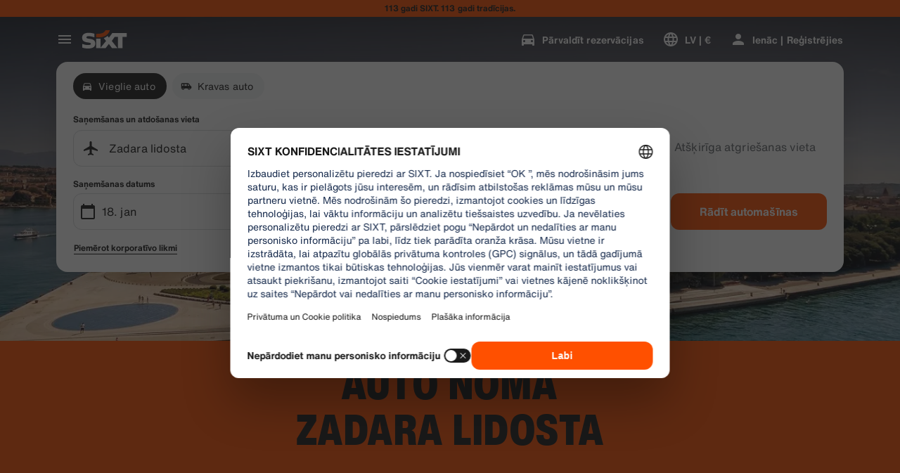

--- FILE ---
content_type: application/javascript
request_url: https://www.sixt.lv/webapp/rent-search/13356.8cf19382fb79709b.js
body_size: 525
content:
(self.webpackChunk_sixt_web_rent_search=self.webpackChunk_sixt_web_rent_search||[]).push([["13356"],{48555:function(e){var r="undefined"!=typeof Element,t="function"==typeof Map,n="function"==typeof Set,f="function"==typeof ArrayBuffer&&!!ArrayBuffer.isView;e.exports=function(e,i){try{return function e(i,o){if(i===o)return!0;if(i&&o&&"object"==typeof i&&"object"==typeof o){var u,a,s,c;if(i.constructor!==o.constructor)return!1;if(Array.isArray(i)){if((u=i.length)!=o.length)return!1;for(a=u;0!=a--;)if(!e(i[a],o[a]))return!1;return!0}if(t&&i instanceof Map&&o instanceof Map){if(i.size!==o.size)return!1;for(c=i.entries();!(a=c.next()).done;)if(!o.has(a.value[0]))return!1;for(c=i.entries();!(a=c.next()).done;)if(!e(a.value[1],o.get(a.value[0])))return!1;return!0}if(n&&i instanceof Set&&o instanceof Set){if(i.size!==o.size)return!1;for(c=i.entries();!(a=c.next()).done;)if(!o.has(a.value[0]))return!1;return!0}if(f&&ArrayBuffer.isView(i)&&ArrayBuffer.isView(o)){if((u=i.length)!=o.length)return!1;for(a=u;0!=a--;)if(i[a]!==o[a])return!1;return!0}if(i.constructor===RegExp)return i.source===o.source&&i.flags===o.flags;if(i.valueOf!==Object.prototype.valueOf)return i.valueOf()===o.valueOf();if(i.toString!==Object.prototype.toString)return i.toString()===o.toString();if((u=(s=Object.keys(i)).length)!==Object.keys(o).length)return!1;for(a=u;0!=a--;)if(!Object.prototype.hasOwnProperty.call(o,s[a]))return!1;if(r&&i instanceof Element)return!1;for(a=u;0!=a--;)if(("_owner"!==s[a]&&"__v"!==s[a]&&"__o"!==s[a]||!i.$$typeof)&&!e(i[s[a]],o[s[a]]))return!1;return!0}return i!=i&&o!=o}(e,i)}catch(e){if((e.message||"").match(/stack|recursion/i))return console.warn("react-fast-compare cannot handle circular refs"),!1;throw e}}}}]);
//# sourceMappingURL=13356.8cf19382fb79709b.js.map

--- FILE ---
content_type: application/javascript
request_url: https://www.sixt.lv/sitegen/37491.989082d6388a807a.js
body_size: 5665
content:
"use strict";(self.webpackChunk_sixt_web_sitegen_stationfinder=self.webpackChunk_sixt_web_sitegen_stationfinder||[]).push([["37491"],{20903:function(e,t,n){n.d(t,{lG:()=>j,pL:()=>w,T:()=>P,CK:()=>v,Ir:()=>S,FP:()=>y});var r=n(2458),i=n.n(r),o=n(31549),a=n(75812);let l=i().div.withConfig({componentId:"sc-5b9d1662-0"})(["align-items:center;display:flex;"]),s=i().button.withConfig({componentId:"sc-5b9d1662-1"})(["--dot-size:6px;background:radial-gradient(closest-side,currentColor calc(100% - 1px),transparent) no-repeat center center / var(--dot-size) var(--dot-size);height:1rem;opacity:0.4;width:1rem;&:hover,&[aria-current='true']{opacity:1;}"]),c=i()(s).withConfig({componentId:"sc-5b9d1662-2"})(["--dot-size:4px;"]),u=i()(s).withConfig({componentId:"sc-5b9d1662-3"})(["--dot-size:3px;"]);var d=n(21293);function f(){return(f=Object.assign||function(e){for(var t=1;t<arguments.length;t++){var n=arguments[t];for(var r in n)Object.prototype.hasOwnProperty.call(n,r)&&(e[r]=n[r])}return e}).apply(this,arguments)}var h=n(22619),p=n(89500),g=n(20753),b=n(81575),m=n(44488);let v=i().div.withConfig({componentId:"sc-c5bb9963-0"})(["position:relative;width:100%;z-index:0;height:inherit;border-radius:inherit;"," "," "," ",""],({showNavigationButtonsOnlyOnHover:e})=>e&&(0,r.css)(["@media (hover:hover) and (pointer:fine){&:hover{[data-element='arrow-navigation']{opacity:1;}}}"]),({showIndicators:e=!0,indicatorPosition:t})=>e&&"below-slide"===t&&(0,r.css)(["padding-bottom:calc("," + ",");"],(0,p.W)("xs"),(0,g.h)(32)),({showNavigation:e=!0,indicatorPosition:t})=>e&&"below-slide"===t&&(0,r.css)(["padding-bottom:calc("," + ",");"],(0,p.W)("xs"),(0,g.h)(40)),({containWidth:e})=>e&&(0,r.css)([""," "," "," ",""],x.map(({breakpoint:e,padding:t})=>e?(0,r.css)(["@media (min-width:","px){--inline-position:",";}"],e,t):(0,r.css)(["--inline-position:",";"],t)),"default"===e&&(0,r.css)(["@media (min-width:","){--inline-position:calc(50vw - (("," / 2) - ","));}@media (min-width:","){--inline-position:calc( ("," / 2) - (("," / 2) - ",") );}"],(0,g.h)(m.JP),(0,g.h)(m.JP),m.Nn,m.Qg,m.Qg,(0,g.h)(m.JP),m.Nn),"wide"===e&&(0,r.css)(["@media (min-width:","){--inline-position:calc(50vw - (("," / 2) - ","));}@media (min-width:","){--inline-position:calc( ("," / 2) - (("," / 2) - ",") );}"],(0,g.h)(m.ob),(0,g.h)(m.ob),m.Nn,m.Qg,m.Qg,(0,g.h)(m.ob),m.Nn),"full"===e&&(0,r.css)(["--inline-position:",";"],m.Nn))),y=i()(e=>{var t,n,r=f({},function(e){if(null==e)throw TypeError("Cannot destructure "+e);return e}(e));let{pageCount:i,activeSlideIndex:h,setGoToSlideIndex:p,setActiveSlideIndex:g}=(0,d.vr)(),b=(0,a.D)(),m=h+1,v=i<6,y=1===m,O=m===i,w=m>4,P=i-m>3;return i>1?(0,o.jsx)(l,(t=function(e){for(var t=1;t<arguments.length;t++){var n=null!=arguments[t]?arguments[t]:{},r=Object.keys(n);"function"==typeof Object.getOwnPropertySymbols&&(r=r.concat(Object.getOwnPropertySymbols(n).filter(function(e){return Object.getOwnPropertyDescriptor(n,e).enumerable}))),r.forEach(function(t){var r;r=n[t],t in e?Object.defineProperty(e,t,{value:r,enumerable:!0,configurable:!0,writable:!0}):e[t]=r})}return e}({"data-element":"slide-controls",role:"group","aria-label":b.CarouselControls},r),n=n={children:Array(i).fill(0).map((e,t)=>{let n=t+1;function r(e){return n===m-e}function i(e){return n===m+e}return m===n?"active":v||r(1)||i(1)||!w&&n<m||!P&&n>m||y&&i(2)||O&&r(2)?"normal":w&&r(2)||P&&i(2)||y&&i(3)||O&&r(3)?"mini":w&&r(3)||P&&i(3)||y&&i(4)||O&&r(4)?"micro":t+1-m}).map((e,t)=>(function(e,t){let n=()=>{p(t),g(t)};switch(e){case"active":return(0,o.jsx)(s,{"aria-label":b.getCarouselIndicatorButton(`${t+1}`,`${i}`),"aria-current":!0},t);case"normal":return(0,o.jsx)(s,{"aria-label":b.getCarouselIndicatorButton(`${t+1}`,`${i}`),onClick:n},t);case"mini":return(0,o.jsx)(c,{"aria-label":b.getCarouselIndicatorButton(`${t+1}`,`${i}`),onClick:n},t);case"micro":return(0,o.jsx)(u,{"aria-label":b.getCarouselIndicatorButton(`${t+1}`,`${i}`),onClick:n},t);default:return}})(e,t))},Object.getOwnPropertyDescriptors?Object.defineProperties(t,Object.getOwnPropertyDescriptors(n)):(function(e,t){var n=Object.keys(e);if(Object.getOwnPropertySymbols){var r=Object.getOwnPropertySymbols(e);n.push.apply(n,r)}return n})(Object(n)).forEach(function(e){Object.defineProperty(t,e,Object.getOwnPropertyDescriptor(n,e))}),t)):null}).withConfig({componentId:"sc-c5bb9963-1"})(["bottom:0;display:flex;justify-content:center;left:0;padding:",";position:absolute;width:100%;z-index:1;"," "," "," ",""],(0,p.W)("3xs"),({variant:e})=>"dark"===e&&(0,r.css)(["color:",";"],b.w.ZenWhite),({indicatorPosition:e})=>"on-slide"===e&&(0,r.css)(["bottom:",";"],(0,p.W)("xs")),({navigationPosition:e,showNavigation:t=!1})=>t&&"right"===e&&(0,r.css)(["left:var(--inline-position,0);@media ","{width:auto;}"],h.f.Small),({autoPlay:e,navigationPosition:t})=>e&&"right"===t&&(0,r.css)(["left:0;width:auto;"])),O=(0,r.css)(["bottom:",";display:inline-grid;grid-gap:",";grid-template-columns:1fr 1fr;height:auto;left:auto;top:auto;"],(0,p.W)("xs"),(0,p.W)("xs")),w=i().div.withConfig({componentId:"sc-c5bb9963-2"})(["align-items:center;display:flex;height:0;justify-content:space-between;left:",";position:absolute;right:",";padding:0 ",";top:50%;z-index:1;transition:opacity 500ms;"," "," "," "," "," "," "," ",""],(0,p.W)("xs"),(0,p.W)("xs"),(0,p.W)("xs"),({autoPlay:e,autoPlayPosition:t})=>e&&"top-right"===t&&(0,r.css)(["top:0;height:100%;margin-top:0 !important;"]),({navigationButtonVerticalOffset:e})=>e&&(0,r.css)(["top:0;height:calc(100% - ",");"],(0,g.h)(e)),({navigationContainer:e})=>"wide"===e&&(0,r.css)(["max-width:calc("," + (2 * ","));margin:0 auto;@media ","{padding:0 calc("," - "," - ",");}@media ","{padding:0 calc("," - "," - ",");}"],(0,g.h)(m.JP),m.Nn,h.f.Small,(0,p.W)("l"),(0,p.W)("xs"),(0,g.h)(9),h.f.Large,m.Nn,(0,p.W)("xs"),(0,g.h)(9)),({showNavigationButtonsOnlyOnHover:e})=>e?(0,r.css)(["opacity:1;@media (hover:hover) and (pointer:fine){opacity:0;}"]):(0,r.css)(["opacity:1;"]),({indicatorPosition:e})=>"below-slide"===e&&(0,r.css)(["bottom:0;margin-top:calc((-"," - ",") / 2);"],(0,p.W)("xs"),(0,g.h)(32)),({navigationPosition:e})=>"right"===e&&(0,r.css)(["@media ","{","}"],h.f.Small,O),({indicatorPosition:e,navigationPosition:t})=>"below-slide"===e&&"right"===t&&(0,r.css)(["right:var(--inline-position,0);@media ","{bottom:0;}"],h.f.Small),({autoPlay:e,navigationPosition:t})=>e&&"right"===t&&(0,r.css)([""," grid-template-columns:1fr 1fr 1fr;@media ","{grid-template-columns:1fr 1fr 1fr;}"],O,h.f.Small)),P=i().div.withConfig({componentId:"sc-c5bb9963-3"})(["position:relative;height:100%;border-radius:inherit;"]),j=i().div.withConfig({componentId:"sc-c5bb9963-4"})(["align-items:stretch;display:flex;overflow:auto;overflow-y:",";scroll-snap-type:x mandatory;width:100%;height:100%;border-radius:inherit;scrollbar-width:none;&::-webkit-scrollbar{display:none;}& > *{flex-shrink:0;scroll-snap-align:",";&:first-child{margin-left:auto;}&:last-child{margin-right:auto;}}"],({isPageNavigation:e})=>e?"auto":"hidden",({alignment:e="start"})=>e),x=m.WU.map(({breakpoint:e,padding:t})=>({breakpoint:e,padding:t})),S=i()(j).withConfig({componentId:"sc-c5bb9963-5"})(["--grid-columns:12;padding-left:var(--inline-position);padding-right:var(--inline-position);& > *{scroll-margin-inline:var(--inline-position);scroll-snap-stop:normal;}"])},84805:function(e,t,n){let r;n.d(t,{o:()=>B});var i=n(31549),o=n(28552),a=n(75812),l=n(2458),s=n.n(l),c=n(33391),u=n(50418),d=n(20753),f=n(6021),h=n(3284),p=n(70340);let g=(0,l.css)(["background:",";"," backdrop-filter:blur(",");"],(0,u.$)(c.h.OnBrand,.2),(0,f.w)("s"),(0,d.h)(3)),b=s()(p.G).withConfig({componentId:"sc-a8beaf25-0"})([""]),m=s().button.withConfig({componentId:"sc-a8beaf25-1"})(["height:",";width:",";background:center / "," "," no-repeat;border-radius:50vmin;color:",";display:flex;justify-content:center;align-items:center;cursor:pointer;position:relative;z-index:1;"," &:active:not(:disabled){background-size:",";}"," &:focus-visible{","}@supports not selector(:focus-visible){&:focus{","}}&:disabled{cursor:default;& > *{opacity:0.2;}}"],({size:e})=>"large"===e?(0,d.h)(42):(0,d.h)(32),({size:e})=>"large"===e?(0,d.h)(42):(0,d.h)(32),({size:e})=>"large"===e?`${(0,d.h)(40)} ${(0,d.h)(40)}`:`${(0,d.h)(30)} ${(0,d.h)(30)}`,({variant:e})=>`radial-gradient(closest-side, ${(0,u.$)("light"===e?c.h.Canvas1:c.h.Primary)} calc(100% - 1px), transparent 100%)`,({variant:e})=>(0,u.$)("light"===e?c.h.Primary:c.h.OnPrimary),({shouldBackgroundBlur:e})=>e&&g,({size:e})=>"large"===e?`${(0,d.h)(38)} ${(0,d.h)(38)}`:`${(0,d.h)(28)} ${(0,d.h)(28)}`,(0,f.w)("s"),(0,h.j4)(),(0,h.j4)()),v=({size:e,icon:t,isDisabled:n,onClick:r,variant:o,label:a,className:l,shouldBackgroundBlur:s})=>(0,i.jsx)(m,{className:l,size:e,disabled:n,onClick:r,variant:o,"aria-label":a,shouldBackgroundBlur:s,children:(0,i.jsx)(b,{src:t})}),y=s()(v).withConfig({componentId:"sc-76ccbfac-0"})(["",""],({position:e})=>e&&"top-right"===e&&(0,l.css)(["position:absolute;right:0;top:",";"],(0,d.h)(16))),O=s().div.withConfig({componentId:"sc-76ccbfac-1"})([""," z-index:2;position:absolute;pointer-events:none;transition:0.35s stroke-dashoffset;"],({position:e})=>e&&"top-right"===e?(0,l.css)(["top:",";right:-",";"],(0,d.h)(14),(0,d.h)(2)):(0,l.css)(["transform:translate(",",",");right:50%;"],(0,d.h)(18),(0,d.h)(3))),w=s().circle.withConfig({componentId:"sc-76ccbfac-2"})(["transform:rotate(-90deg);transform-origin:50% 50%;transition:",";stroke:",";fill:transparent;"],({isPlaying:e})=>!e&&"stroke-dashoffset 0.1s ease-out",({variant:e})=>(0,u.$)("light"===e?c.h.Primary:c.h.OnPrimary));var P=n(21293);let j={large:{SIZE:42,RADIUS:20},small:{SIZE:32,RADIUS:15},STROKE_WIDTH:2,PADDING:4},x=({size:e,autoPlayInterval:t,autoPlayPosition:n,variant:r})=>{let a=(0,o.useRef)(null),{isPlaying:l,activeSlideIndex:s}=(0,P.vr)(),c=j[e].SIZE,u=c/2-j.STROKE_WIDTH,d=2*u*Math.PI,f=(0,o.useCallback)(e=>{if(a.current){let t=d-e/100*d;a.current.style.strokeDasharray=d.toString(),a.current.style.strokeDashoffset=t.toString()}},[d]);return(0,o.useEffect)(()=>{let e;let n=performance.now();return f(0),l&&(e=requestAnimationFrame(function r(i){if(!l)return;let o=Math.min((i-n)/t*100,100);f(o),o<100&&(e=requestAnimationFrame(r))})),()=>cancelAnimationFrame(e)},[l,f,t,s,d]),(0,i.jsx)(O,{position:n,children:(0,i.jsx)("svg",{width:c+j.PADDING,height:c+j.PADDING,children:(0,i.jsx)(w,{isPlaying:l,ref:a,strokeWidth:j.STROKE_WIDTH.toString(),r:u,cx:(c+j.PADDING)/2,cy:(c+j.PADDING)/2,variant:r})})})},S=({size:e,variant:t,onPrevArrowClick:n,onNextArrowClick:r,onAutoplayStatusChange:l,fullScreenSpanSize:s,autoPlayPosition:c="center",shouldBlurNavigationBackground:u=!1,hasProgressRing:d=!1,autoPlayInterval:f=4e3})=>{let{isFirstSlideVisible:h,isLastSlideVisible:p,activeSlideIndex:g,goToSlideIndex:b,setGoToSlideIndex:m,setActiveSlideIndex:O,pageCount:w,autoPlayEnabled:j,isPlaying:S,setIsPlaying:C}=(0,P.vr)(),k=(0,a.D)();return(0,o.useEffect)(()=>{null==l||l("auto")},[g]),w>1?(0,i.jsxs)(i.Fragment,{children:[(0,i.jsx)(v,{size:e,isDisabled:h,icon:"chevron_left",onClick:()=>{null==n||n(),m(g-("wide"===s&&g>1?2:1)),O(g-("wide"===s&&g>1?2:1))},variant:t,label:k.CarouselPrevSlide,shouldBackgroundBlur:u}),j&&(0,i.jsxs)(i.Fragment,{children:[(0,i.jsx)(y,{size:e,isDisabled:!1,icon:S?"pause":"play_arrow",onClick:()=>{null==l||l(S?"pause":"play"),C(!S),S||g===b||m(g)},variant:t,label:S?k.CarouselPause:k.CarouselPlay,position:c,shouldBackgroundBlur:u}),d&&(0,i.jsx)(x,{size:e,autoPlayInterval:f,autoPlayPosition:c,variant:t})]}),(0,i.jsx)(v,{size:e,isDisabled:p,icon:"chevron_right",onClick:()=>{null==r||r(),m(g+1),O(g+1)},variant:t,label:k.CarouselNextSlide,shouldBackgroundBlur:u})]}):null};var C=n(20903);let k=e=>{var t,n,{showIndicators:r,showNavigation:o,indicatorPosition:a,children:l,containWidth:s,autoPlayStatus:c,showNavigationButtonsOnlyOnHover:u}=e,d=function(e,t){if(null==e)return{};var n,r,i=function(e,t){if(null==e)return{};var n,r,i={},o=Object.keys(e);for(r=0;r<o.length;r++)n=o[r],t.indexOf(n)>=0||(i[n]=e[n]);return i}(e,t);if(Object.getOwnPropertySymbols){var o=Object.getOwnPropertySymbols(e);for(r=0;r<o.length;r++)n=o[r],!(t.indexOf(n)>=0)&&Object.prototype.propertyIsEnumerable.call(e,n)&&(i[n]=e[n])}return i}(e,["showIndicators","showNavigation","indicatorPosition","children","containWidth","autoPlayStatus","showNavigationButtonsOnlyOnHover"]);let{pageCount:f,setIsPlaying:h}=(0,P.vr)();return(0,i.jsx)(C.CK,(t=function(e){for(var t=1;t<arguments.length;t++){var n=null!=arguments[t]?arguments[t]:{},r=Object.keys(n);"function"==typeof Object.getOwnPropertySymbols&&(r=r.concat(Object.getOwnPropertySymbols(n).filter(function(e){return Object.getOwnPropertyDescriptor(n,e).enumerable}))),r.forEach(function(t){var r;r=n[t],t in e?Object.defineProperty(e,t,{value:r,enumerable:!0,configurable:!0,writable:!0}):e[t]=r})}return e}({onMouseEnter:()=>{"play"!==c&&h(!1)},onMouseLeave:()=>{"pause"!==c&&h(!0)},showIndicators:r&&f>1,showNavigation:o&&f>1,indicatorPosition:a,containWidth:s,showNavigationButtonsOnlyOnHover:u},d),n=n={children:l},Object.getOwnPropertyDescriptors?Object.defineProperties(t,Object.getOwnPropertyDescriptors(n)):(function(e,t){var n=Object.keys(e);if(Object.getOwnPropertySymbols){var r=Object.getOwnPropertySymbols(e);n.push.apply(n,r)}return n})(Object(n)).forEach(function(e){Object.defineProperty(t,e,Object.getOwnPropertyDescriptor(n,e))}),t))};var I=n(77837),E=n.n(I);let D=(e,t)=>{let n=(0,o.useRef)(!1);(0,o.useEffect)(()=>{n.current?e():n.current=!0},t)},N={behavior:"smooth",block:"nearest",inline:"start"},W=({children:e,alignment:t,onSlide:n,fullScreenSpanSize:a,sliderRef:l,autoPlay:s,autoPlayInterval:c=4e3})=>{let u=(0,o.useRef)(null),d=l||u,f=a?C.Ir:C.lG;!function(e,t,n){let{setActiveSlideIndex:r,setSlideCount:i,setPageCount:a,setSlidesPerPage:l,pageCount:s,setAutoPlayEnabled:c,setIsPlaying:u,navigationSource:d}=(0,P.vr)(),f=(0,o.useCallback)(e=>{let{perPage:t,pageCount:n}=function(e){let t=getComputedStyle(e),n=Math.round((e.clientWidth-(parseFloat(t.paddingLeft)+parseFloat(t.paddingRight)))/e.children[0].clientWidth)||1,r=n>1?e.childElementCount-n+1:Math.floor(e.childElementCount/n);return{perPage:n,pageCount:r}}(e),r="page"===d?Math.ceil(n):e.childElementCount;l("page"===d?t:1),a(r)},[a,l]);(0,o.useEffect)(()=>{c(!!n),u(!!n)},[n]),(0,o.useEffect)(()=>{let t=e.current;if(null===t)return;i(t.childElementCount),f(t);let n=E()(()=>{f(t)},50);return window.addEventListener("resize",n),()=>{window.removeEventListener("resize",n)}},[r,f,i,e,s]);let h=o.Children.count(t);(0,o.useEffect)(()=>{let t=e.current;null!==t&&(i(t.childElementCount),f(t))},[h,f,i,e])}(d,e,s),function(e){let{setActiveSlideIndex:t,setGoToSlideIndex:n,activeSlideIndex:r}=(0,P.vr)(),i=e.current;(0,o.useEffect)(()=>{if(null===i)return;let e=E()(()=>{let e=i?Math.round(i.scrollLeft/i.children[0].clientWidth):0;e!==r&&(t(e),n(null))},50);return i.addEventListener("scroll",e),()=>{i.removeEventListener("scroll",e)}},[i,t,r])}(d),function(e,t,n,i){let{setActiveSlideIndex:a,setGoToSlideIndex:l,activeSlideIndex:s,pageCount:c,goToSlideIndex:u,isPlaying:d,navigationSource:f}=(0,P.vr)();(0,o.useEffect)(()=>{if(null===u)return;let t=e.current;if(t&&u===s){var n,r;let e=u>=t.childElementCount?t.childElementCount-1:u,o=u<0?0:e,a=t.children[o],l="page"===f?a.offsetLeft-t.offsetLeft:a.offsetWidth*o;t.scrollTo((n=function(e){for(var t=1;t<arguments.length;t++){var n=null!=arguments[t]?arguments[t]:{},r=Object.keys(n);"function"==typeof Object.getOwnPropertySymbols&&(r=r.concat(Object.getOwnPropertySymbols(n).filter(function(e){return Object.getOwnPropertyDescriptor(n,e).enumerable}))),r.forEach(function(t){var r;r=n[t],t in e?Object.defineProperty(e,t,{value:r,enumerable:!0,configurable:!0,writable:!0}):e[t]=r})}return e}({},N),r=r={left:"wide"===i&&o<1?0:l},Object.getOwnPropertyDescriptors?Object.defineProperties(n,Object.getOwnPropertyDescriptors(r)):(function(e,t){var n=Object.keys(e);if(Object.getOwnPropertySymbols){var r=Object.getOwnPropertySymbols(e);n.push.apply(n,r)}return n})(Object(r)).forEach(function(e){Object.defineProperty(n,e,Object.getOwnPropertyDescriptor(r,e))}),n))}},[s,u]),(0,o.useEffect)(()=>{let i=e.current;if(!i)return;let o=i.children[s];if(n&&d&&o){let e=()=>{s<c-1?(a(s+1),l(s+1)):(a(0),l(0))},n=o.querySelector("video");if(n&&(n.currentTime=0),n&&!n.duration){let t=()=>{clearTimeout(r),n.currentTime=0,r=setTimeout(e,1e3*n.duration),n.removeEventListener("durationchange",t)};null==n||n.addEventListener("durationchange",t)}else{let i=(null==n?void 0:n.duration)?1e3*n.duration:t;clearTimeout(r),r=setTimeout(e,i)}}return n&&!d&&clearTimeout(r),()=>{clearTimeout(r)}},[s,d])}(d,c,s,a),function(e){let{activeSlideIndex:t,slidesPerPage:n}=(0,P.vr)();D(()=>{e(t,n)},[t])}(n);let{navigationSource:h}=(0,P.vr)();return(0,i.jsx)(f,{alignment:t,ref:d,isPageNavigation:"page"===h,children:o.Children.map(e,(t,n)=>(0,o.cloneElement)(t,{role:"group","aria-label":`slide ${n+1} of ${e.length}`}))})},B=e=>{var t,n,{children:r,arrowSize:a="large",autoPlay:l=!1,autoPlayInterval:s=4e3,autoPlayPosition:c="center",fullScreenSpanSize:u,hideNavigationOnTouchDevice:d=!0,indicatorPosition:f="on-slide",initialSlideIndex:h,navigationContainer:p="full",navigationPosition:g="spread",navigationSource:b="page",onNextArrowClick:m,onPrevArrowClick:v,onSlide:y,showIndicators:O=!0,showNavigation:w=!0,showNavigationButtonsOnlyOnHover:j=!1,shouldBlurNavigationBackground:x=!1,slideAlignment:I,slideContainerRef:E,variant:D="light",navigationButtonVerticalOffset:N=0,hasProgressRing:B=!1}=e,z=function(e,t){if(null==e)return{};var n,r,i=function(e,t){if(null==e)return{};var n,r,i={},o=Object.keys(e);for(r=0;r<o.length;r++)n=o[r],t.indexOf(n)>=0||(i[n]=e[n]);return i}(e,t);if(Object.getOwnPropertySymbols){var o=Object.getOwnPropertySymbols(e);for(r=0;r<o.length;r++)n=o[r],!(t.indexOf(n)>=0)&&Object.prototype.propertyIsEnumerable.call(e,n)&&(i[n]=e[n])}return i}(e,["children","arrowSize","autoPlay","autoPlayInterval","autoPlayPosition","fullScreenSpanSize","hideNavigationOnTouchDevice","indicatorPosition","initialSlideIndex","navigationContainer","navigationPosition","navigationSource","onNextArrowClick","onPrevArrowClick","onSlide","showIndicators","showNavigation","showNavigationButtonsOnlyOnHover","shouldBlurNavigationBackground","slideAlignment","slideContainerRef","variant","navigationButtonVerticalOffset","hasProgressRing"]);let[$,T]=(0,o.useState)(w),[A,L]=(0,o.useState)("auto");(0,o.useLayoutEffect)(()=>{if(d){let e=window.matchMedia("(hover: hover) and (pointer: fine)").matches;T(w&&e)}else T(w)},[w,d]);let _=(0,o.useCallback)((e,t)=>{y&&y(e,t)},[y]);return 0===o.Children.count(r)?null:(0,i.jsx)(P.f6,{initialSlideIndex:h,navigationSource:b,children:(0,i.jsxs)(k,(t=function(e){for(var t=1;t<arguments.length;t++){var n=null!=arguments[t]?arguments[t]:{},r=Object.keys(n);"function"==typeof Object.getOwnPropertySymbols&&(r=r.concat(Object.getOwnPropertySymbols(n).filter(function(e){return Object.getOwnPropertyDescriptor(n,e).enumerable}))),r.forEach(function(t){var r;r=n[t],t in e?Object.defineProperty(e,t,{value:r,enumerable:!0,configurable:!0,writable:!0}):e[t]=r})}return e}({showIndicators:O,showNavigation:w,indicatorPosition:f,containWidth:u,autoPlayStatus:A,showNavigationButtonsOnlyOnHover:j},z),n=n={children:[(0,i.jsx)(C.T,{children:(0,i.jsx)(W,{alignment:I,onSlide:_,sliderRef:E,fullScreenSpanSize:u,autoPlayInterval:s,autoPlay:l,children:r})}),O&&(0,i.jsx)(C.FP,{indicatorPosition:f,navigationPosition:g,showNavigation:w,autoPlay:l,variant:D}),$&&(0,i.jsx)(C.pL,{"data-element":"arrow-navigation",indicatorPosition:f,navigationPosition:g,navigationContainer:p,autoPlay:l,autoPlayPosition:c,showNavigationButtonsOnlyOnHover:j,navigationButtonVerticalOffset:N,children:(0,i.jsx)(S,{onPrevArrowClick:v,onNextArrowClick:m,onAutoplayStatusChange:L,size:l?"small":a,variant:D,fullScreenSpanSize:u,autoPlayPosition:c,shouldBlurNavigationBackground:x,hasProgressRing:B,autoPlayInterval:s})})]},Object.getOwnPropertyDescriptors?Object.defineProperties(t,Object.getOwnPropertyDescriptors(n)):(function(e,t){var n=Object.keys(e);if(Object.getOwnPropertySymbols){var r=Object.getOwnPropertySymbols(e);n.push.apply(n,r)}return n})(Object(n)).forEach(function(e){Object.defineProperty(t,e,Object.getOwnPropertyDescriptor(n,e))}),t))})}},21293:function(e,t,n){n.d(t,{f6:()=>a,vr:()=>l});var r=n(31549),i=n(28552);let o=(0,i.createContext)({}),a=({children:e,initialSlideIndex:t,navigationSource:n="page"})=>{let[a,l]=(0,i.useState)(0),[s,c]=(0,i.useState)(1),[u,d]=(0,i.useState)(1),[f,h]=(0,i.useState)(1),[p,g]=(0,i.useState)(null),[b,m]=(0,i.useState)(!0),[v,y]=(0,i.useState)(!0),[O,w]=(0,i.useState)(!1),[P,j]=(0,i.useState)(!1);return(0,i.useEffect)(()=>{s>1&&(m(0===a),y(a+1===f))},[a,u,f,s]),(0,i.useEffect)(()=>{void 0!==t&&(g(t),l(t))},[t]),(0,r.jsx)(o.Provider,{value:{activeSlideIndex:a,setActiveSlideIndex:l,slideCount:s,setSlideCount:c,pageCount:f,setPageCount:h,slidesPerPage:u,setSlidesPerPage:d,goToSlideIndex:p,setGoToSlideIndex:g,isFirstSlideVisible:b,isLastSlideVisible:v,autoPlayEnabled:P,setAutoPlayEnabled:j,isPlaying:O,setIsPlaying:w,navigationSource:n},children:e})},l=()=>(0,i.useContext)(o)}}]);
//# sourceMappingURL=37491.989082d6388a807a.js.map

--- FILE ---
content_type: application/javascript
request_url: https://www.sixt.lv/webapp/customer-settings/remoteEntry.js
body_size: 47222
content:
var customersettings;(()=>{var e={65529:function(e,a){"use strict";let t="RUNTIME-001",r="RUNTIME-002",n="RUNTIME-003",c="RUNTIME-004",o="RUNTIME-005",s="RUNTIME-006",i="RUNTIME-007",d="RUNTIME-008",f="RUNTIME-009",b="TYPE-001",l="BUILD-001",u="BUILD-002",h=e=>{let a=e.split("-")[0].toLowerCase();return`View the docs to see how to solve: https://module-federation.io/guide/troubleshooting/${a}/${e}`};function g(){return(g=Object.assign||function(e){for(var a=1;a<arguments.length;a++){var t=arguments[a];for(var r in t)Object.prototype.hasOwnProperty.call(t,r)&&(e[r]=t[r])}return e}).apply(this,arguments)}let m={[t]:"Failed to get remoteEntry exports.",[r]:'The remote entry interface does not contain "init"',[n]:"Failed to get manifest.",[c]:"Failed to locate remote.",[o]:"Invalid loadShareSync function call from bundler runtime",[s]:"Invalid loadShareSync function call from runtime",[i]:"Failed to get remote snapshot.",[d]:"Failed to load script resources.",[f]:"Please call createInstance first."},p={[b]:"Failed to generate type declaration. Execute the below cmd to reproduce and fix the error."},v={[l]:"Failed to find expose module.",[u]:"PublicPath is required in prod mode."},y=g({},m,p,v);a.BUILD_001=l,a.BUILD_002=u,a.RUNTIME_001=t,a.RUNTIME_002=r,a.RUNTIME_003=n,a.RUNTIME_004=c,a.RUNTIME_005=o,a.RUNTIME_006=s,a.RUNTIME_007=i,a.RUNTIME_008=d,a.RUNTIME_009=f,a.TYPE_001=b,a.buildDescMap=v,a.errorDescMap=y,a.getShortErrorMsg=(e,a,t,r)=>{let n=[`${[a[e]]} #${e}`];return t&&n.push(`args: ${JSON.stringify(t)}`),n.push(h(e)),r&&n.push(`Original Error Message:
 ${r}`),n.join("\n")},a.runtimeDescMap=m,a.typeDescMap=p},73656:function(e){var a,t,r,n=e.exports={};function c(){throw Error("setTimeout has not been defined")}function o(){throw Error("clearTimeout has not been defined")}function s(e){if(a===setTimeout)return setTimeout(e,0);if((a===c||!a)&&setTimeout)return a=setTimeout,setTimeout(e,0);try{return a(e,0)}catch(t){try{return a.call(null,e,0)}catch(t){return a.call(this,e,0)}}}!function(){try{a="function"==typeof setTimeout?setTimeout:c}catch(e){a=c}try{t="function"==typeof clearTimeout?clearTimeout:o}catch(e){t=o}}();var i=[],d=!1,f=-1;function b(){d&&r&&(d=!1,r.length?i=r.concat(i):f=-1,i.length&&l())}function l(){if(!d){var e=s(b);d=!0;for(var a=i.length;a;){for(r=i,i=[];++f<a;)r&&r[f].run();f=-1,a=i.length}r=null,d=!1,function(e){if(t===clearTimeout)return clearTimeout(e);if((t===o||!t)&&clearTimeout)return t=clearTimeout,clearTimeout(e);try{t(e)}catch(a){try{return t.call(null,e)}catch(a){return t.call(this,e)}}}(e)}}function u(e,a){this.fun=e,this.array=a}function h(){}n.nextTick=function(e){var a=Array(arguments.length-1);if(arguments.length>1)for(var t=1;t<arguments.length;t++)a[t-1]=arguments[t];i.push(new u(e,a)),1!==i.length||d||s(l)},u.prototype.run=function(){this.fun.apply(null,this.array)},n.title="browser",n.browser=!0,n.env={},n.argv=[],n.version="",n.versions={},n.on=h,n.addListener=h,n.once=h,n.off=h,n.removeListener=h,n.removeAllListeners=h,n.emit=h,n.prependListener=h,n.prependOnceListener=h,n.listeners=function(e){return[]},n.binding=function(e){throw Error("process.binding is not supported")},n.cwd=function(){return"/"},n.chdir=function(e){throw Error("process.chdir is not supported")},n.umask=function(){return 0}},52340:function(e,a,t){"use strict";t.d(a,{get:()=>t.getContainer,init:()=>t.initContainer})},74392:function(e,a,t){"use strict";var r,n,c,o,s,i,d,f,b,l,u,h,g=t(88681),m=t.n(g);let p=[{name:"resolve-scoped-shares-plugin",resolveShare:e=>{var a,t,r,n,c;let{pkgName:o,scope:s,shareScopeMap:i,version:d,GlobalFederation:f}=e;if("default"===s)return e;let b=null==f?void 0:null===(a=f.__INSTANCES__)||void 0===a?void 0:a[0];return b&&(null===(n=b.options)||void 0===n?void 0:null===(r=n.shared)||void 0===r?void 0:null===(t=r[o])||void 0===t?void 0:t[0])&&(null===(c=b.options.shared[o][0])||void 0===c?void 0:c.version)===d&&(e.resolver=function(){return i[s][o][d]=b.options.shared[o][0],i[s][o][d]}),e}}],v={};if((t.initializeSharingData||t.initializeExposesData)&&t.federation){let e=(e,a,t)=>{e&&e[a]&&(e[a]=t)},a=(e,a,t)=>{var r,n;let c=t();Array.isArray(c)?(null!==(r=e[a])&&void 0!==r||(e[a]=[]),e[a].push(...c)):"object"==typeof c&&null!==c&&(null!==(n=e[a])&&void 0!==n||(e[a]={}),Object.assign(e[a],c))},g=(e,a,t)=>{var r;null!==(r=e[a])&&void 0!==r||(e[a]=t())},y=null!==(f=null===(r=t.remotesLoadingData)||void 0===r?void 0:r.chunkMapping)&&void 0!==f?f:{},_=null!==(b=null===(n=t.remotesLoadingData)||void 0===n?void 0:n.moduleIdToRemoteDataMapping)&&void 0!==b?b:{},E=null!==(l=null===(c=t.initializeSharingData)||void 0===c?void 0:c.scopeToSharingDataMapping)&&void 0!==l?l:{},S=null!==(u=null===(o=t.consumesLoadingData)||void 0===o?void 0:o.chunkMapping)&&void 0!==u?u:{},R=null!==(h=null===(s=t.consumesLoadingData)||void 0===s?void 0:s.moduleIdToConsumeDataMapping)&&void 0!==h?h:{},I={},N=[],M={},$=null===(i=t.initializeExposesData)||void 0===i?void 0:i.shareScope;for(let e in m())t.federation[e]=m()[e];g(t.federation,"consumesLoadingModuleToHandlerMapping",()=>{let e={};for(let[a,t]of Object.entries(R))e[a]={getter:t.fallback,shareInfo:{shareConfig:{fixedDependencies:!1,requiredVersion:t.requiredVersion,strictVersion:t.strictVersion,singleton:t.singleton,eager:t.eager},scope:[t.shareScope]},shareKey:t.shareKey};return e}),g(t.federation,"initOptions",()=>({})),g(t.federation.initOptions,"name",()=>"customersettings"),g(t.federation.initOptions,"shareStrategy",()=>"version-first"),g(t.federation.initOptions,"shared",()=>{let e={};for(let[a,t]of Object.entries(E))for(let r of t)if("object"==typeof r&&null!==r){let{name:t,version:n,factory:c,eager:o,singleton:s,requiredVersion:i,strictVersion:d}=r,f={},b=function(e){return void 0!==e};b(s)&&(f.singleton=s),b(i)&&(f.requiredVersion=i),b(o)&&(f.eager=o),b(d)&&(f.strictVersion=d);let l={version:n,scope:[a],shareConfig:f,get:c};e[t]?e[t].push(l):e[t]=[l]}return e}),a(t.federation.initOptions,"remotes",()=>Object.values(v).flat().filter(e=>"script"===e.externalType)),a(t.federation.initOptions,"plugins",()=>p),g(t.federation,"bundlerRuntimeOptions",()=>({})),g(t.federation.bundlerRuntimeOptions,"remotes",()=>({})),g(t.federation.bundlerRuntimeOptions.remotes,"chunkMapping",()=>y),g(t.federation.bundlerRuntimeOptions.remotes,"idToExternalAndNameMapping",()=>{let e={};for(let[a,t]of Object.entries(_))e[a]=[t.shareScope,t.name,t.externalModuleId,t.remoteName];return e}),g(t.federation.bundlerRuntimeOptions.remotes,"webpackRequire",()=>t),a(t.federation.bundlerRuntimeOptions.remotes,"idToRemoteMap",()=>{let e={};for(let[a,t]of Object.entries(_)){let r=v[t.remoteName];r&&(e[a]=r)}return e}),e(t,"S",t.federation.bundlerRuntime.S),t.federation.attachShareScopeMap&&t.federation.attachShareScopeMap(t),e(t.f,"remotes",(e,a)=>t.federation.bundlerRuntime.remotes({chunkId:e,promises:a,chunkMapping:y,idToExternalAndNameMapping:t.federation.bundlerRuntimeOptions.remotes.idToExternalAndNameMapping,idToRemoteMap:t.federation.bundlerRuntimeOptions.remotes.idToRemoteMap,webpackRequire:t})),e(t.f,"consumes",(e,a)=>t.federation.bundlerRuntime.consumes({chunkId:e,promises:a,chunkMapping:S,moduleToHandlerMapping:t.federation.consumesLoadingModuleToHandlerMapping,installedModules:I,webpackRequire:t})),e(t,"I",(e,a)=>t.federation.bundlerRuntime.I({shareScopeName:e,initScope:a,initPromises:N,initTokens:M,webpackRequire:t})),e(t,"initContainer",(e,a,r)=>t.federation.bundlerRuntime.initContainerEntry({shareScope:e,initScope:a,remoteEntryInitOptions:r,shareScopeKey:$,webpackRequire:t})),e(t,"getContainer",(e,a)=>{var r=t.initializeExposesData.moduleMap;return t.R=a,a=Object.prototype.hasOwnProperty.call(r,e)?r[e]():Promise.resolve().then(()=>{throw Error('Module "'+e+'" does not exist in container.')}),t.R=void 0,a}),t.federation.instance=t.federation.runtime.init(t.federation.initOptions),(null===(d=t.consumesLoadingData)||void 0===d?void 0:d.initialConsumes)&&t.federation.bundlerRuntime.installInitialConsumes({webpackRequire:t,installedModules:I,initialConsumes:t.consumesLoadingData.initialConsumes,moduleToHandlerMapping:t.federation.consumesLoadingModuleToHandlerMapping})}},79112:function(e,a,t){"use strict";var r=t(38671),n=t(91184),c=t(65529);let o="[ Federation Runtime ]",s=n.createLogger(o);function i(e,a){e||d(a)}function d(e){if(e instanceof Error)throw e.message.startsWith(o)||(e.message=`${o}: ${e.message}`),e;throw Error(`${o}: ${e}`)}function f(e){e instanceof Error&&!e.message.startsWith(o)&&(e.message=`${o}: ${e.message}`),s.warn(e)}function b(e,a){return -1===e.findIndex(e=>e===a)&&e.push(a),e}function l(e){return"version"in e&&e.version?`${e.name}:${e.version}`:"entry"in e&&e.entry?`${e.name}:${e.entry}`:`${e.name}`}function u(e){return void 0!==e.entry}function h(e){return!e.entry.includes(".json")}async function g(e,a){try{return await e()}catch(e){a||f(e);return}}function m(e){return e&&"object"==typeof e}let p=Object.prototype.toString;function v(e){return Array.isArray(e)?e:[e]}function y(e){let a={url:"",type:"global",globalName:""};return n.isBrowserEnv()||n.isReactNativeEnv()?"remoteEntry"in e?{url:e.remoteEntry,type:e.remoteEntryType,globalName:e.globalName}:a:"ssrRemoteEntry"in e?{url:e.ssrRemoteEntry||a.url,type:e.ssrRemoteEntryType||a.type,globalName:e.globalName}:a}let _=(e,a)=>{let t;return t=e.endsWith("/")?e.slice(0,-1):e,a.startsWith(".")&&(a=a.slice(1)),t+=a},E="object"==typeof globalThis?globalThis:window,S=(()=>{try{return document.defaultView}catch(e){return E}})();function R(e,a,t){Object.defineProperty(e,a,{value:t,configurable:!1,writable:!0})}function I(e,a){return Object.hasOwnProperty.call(e,a)}I(E,"__GLOBAL_LOADING_REMOTE_ENTRY__")||R(E,"__GLOBAL_LOADING_REMOTE_ENTRY__",{});let N=E.__GLOBAL_LOADING_REMOTE_ENTRY__;function M(e){var a,t,r,n,c,o,s,i,d,f,b,l;I(e,"__VMOK__")&&!I(e,"__FEDERATION__")&&R(e,"__FEDERATION__",e.__VMOK__),I(e,"__FEDERATION__")||(R(e,"__FEDERATION__",{__GLOBAL_PLUGIN__:[],__INSTANCES__:[],moduleInfo:{},__SHARE__:{},__MANIFEST_LOADING__:{},__PRELOADED_MAP__:new Map}),R(e,"__VMOK__",e.__FEDERATION__)),null!=(a=e.__FEDERATION__).__GLOBAL_PLUGIN__||(a.__GLOBAL_PLUGIN__=[]),null!=(t=e.__FEDERATION__).__INSTANCES__||(t.__INSTANCES__=[]),null!=(r=e.__FEDERATION__).moduleInfo||(r.moduleInfo={}),null!=(n=e.__FEDERATION__).__SHARE__||(n.__SHARE__={}),null!=(c=e.__FEDERATION__).__MANIFEST_LOADING__||(c.__MANIFEST_LOADING__={}),null!=(o=e.__FEDERATION__).__PRELOADED_MAP__||(o.__PRELOADED_MAP__=new Map)}function $(){E.__FEDERATION__.__GLOBAL_PLUGIN__=[],E.__FEDERATION__.__INSTANCES__=[],E.__FEDERATION__.moduleInfo={},E.__FEDERATION__.__SHARE__={},E.__FEDERATION__.__MANIFEST_LOADING__={},Object.keys(N).forEach(e=>{delete N[e]})}function O(e){E.__FEDERATION__.__INSTANCES__.push(e)}function T(){return E.__FEDERATION__.__DEBUG_CONSTRUCTOR__}function A(e,a=n.isDebugMode()){a&&(E.__FEDERATION__.__DEBUG_CONSTRUCTOR__=e,E.__FEDERATION__.__DEBUG_CONSTRUCTOR_VERSION__="0.19.1")}function w(e,a){if("string"==typeof a){if(e[a])return{value:e[a],key:a};for(let t of Object.keys(e)){let[r,n]=t.split(":"),c=`${r}:${a}`,o=e[c];if(o)return{value:o,key:c}}return{value:void 0,key:a}}throw Error("key must be string")}M(E),M(S);let k=()=>S.__FEDERATION__.moduleInfo,P=(e,a)=>{let t=w(a,l(e)).value;if(t&&!t.version&&"version"in e&&e.version&&(t.version=e.version),t)return t;if("version"in e&&e.version){let{version:a}=e,t=l(r._object_without_properties_loose(e,["version"])),n=w(S.__FEDERATION__.moduleInfo,t).value;if((null==n?void 0:n.version)===a)return n}},D=e=>P(e,S.__FEDERATION__.moduleInfo),L=(e,a)=>{let t=l(e);return S.__FEDERATION__.moduleInfo[t]=a,S.__FEDERATION__.moduleInfo},C=e=>(S.__FEDERATION__.moduleInfo=r._extends({},S.__FEDERATION__.moduleInfo,e),()=>{for(let a of Object.keys(e))delete S.__FEDERATION__.moduleInfo[a]}),j=(e,a)=>{let t=a||`__FEDERATION_${e}:custom__`,r=E[t];return{remoteEntryKey:t,entryExports:r}},F=e=>{let{__GLOBAL_PLUGIN__:a}=S.__FEDERATION__;e.forEach(e=>{-1===a.findIndex(a=>a.name===e.name)?a.push(e):f(`The plugin ${e.name} has been registered.`)})},x=()=>S.__FEDERATION__.__GLOBAL_PLUGIN__,H=e=>E.__FEDERATION__.__PRELOADED_MAP__.get(e),V=e=>E.__FEDERATION__.__PRELOADED_MAP__.set(e,!0),U="default",G="global",q="[0-9A-Za-z-]+",B=`(?:\\+(${q}(?:\\.${q})*))`,W="0|[1-9]\\d*",K="[0-9]+",z="\\d*[a-zA-Z-][a-zA-Z0-9-]*",Y=`(?:${K}|${z})`,J=`(?:-?(${Y}(?:\\.${Y})*))`,X=`(?:${W}|${z})`,Z=`(?:-(${X}(?:\\.${X})*))`,Q=`${W}|x|X|\\*`,ee=`[v=\\s]*(${Q})(?:\\.(${Q})(?:\\.(${Q})(?:${Z})?${B}?)?)?`,ea=`^\\s*(${ee})\\s+-\\s+(${ee})\\s*$`,et=`(${K})\\.(${K})\\.(${K})`,er=`[v=\\s]*${et}${J}?${B}?`,en="((?:<|>)?=?)",ec=`(\\s*)${en}\\s*(${er}|${ee})`,eo="(?:~>?)",es=`(\\s*)${eo}\\s+`,ei="(?:\\^)",ed=`(\\s*)${ei}\\s+`,ef=`^${ei}${ee}$`,eb=`(${W})\\.(${W})\\.(${W})`,el=`v?${eb}${Z}?${B}?`,eu=`^${eo}${ee}$`,eh=`^${en}\\s*${ee}$`,eg=`^${en}\\s*(${el})$|^$`;function em(e){return new RegExp(e)}function ep(e){return!e||"x"===e.toLowerCase()||"*"===e}function ev(...e){return a=>e.reduce((e,a)=>a(e),a)}function ey(e){return e.match(em(eg))}function e_(e,a,t,r){let n=`${e}.${a}.${t}`;return r?`${n}-${r}`:n}function eE(e){return e.replace(em(ea),(e,a,t,r,n,c,o,s,i,d,f,b)=>(a=ep(t)?"":ep(r)?`>=${t}.0.0`:ep(n)?`>=${t}.${r}.0`:`>=${a}`,s=ep(i)?"":ep(d)?`<${Number(i)+1}.0.0-0`:ep(f)?`<${i}.${Number(d)+1}.0-0`:b?`<=${i}.${d}.${f}-${b}`:`<=${s}`,`${a} ${s}`.trim()))}function eS(e){return e.replace(em(ec),"$1$2$3")}function eR(e){return e.replace(em(es),"$1~")}function eI(e){return e.replace(em(ed),"$1^")}function eN(e){return e.trim().split(/\s+/).map(e=>e.replace(em(ef),(e,a,t,r,n)=>ep(a)?"":ep(t)?`>=${a}.0.0 <${Number(a)+1}.0.0-0`:ep(r)?"0"===a?`>=${a}.${t}.0 <${a}.${Number(t)+1}.0-0`:`>=${a}.${t}.0 <${Number(a)+1}.0.0-0`:n?"0"!==a?`>=${a}.${t}.${r}-${n} <${Number(a)+1}.0.0-0`:"0"===t?`>=${a}.${t}.${r}-${n} <${a}.${t}.${Number(r)+1}-0`:`>=${a}.${t}.${r}-${n} <${a}.${Number(t)+1}.0-0`:"0"===a?"0"===t?`>=${a}.${t}.${r} <${a}.${t}.${Number(r)+1}-0`:`>=${a}.${t}.${r} <${a}.${Number(t)+1}.0-0`:`>=${a}.${t}.${r} <${Number(a)+1}.0.0-0`)).join(" ")}function eM(e){return e.trim().split(/\s+/).map(e=>e.replace(em(eu),(e,a,t,r,n)=>ep(a)?"":ep(t)?`>=${a}.0.0 <${Number(a)+1}.0.0-0`:ep(r)?`>=${a}.${t}.0 <${a}.${Number(t)+1}.0-0`:n?`>=${a}.${t}.${r}-${n} <${a}.${Number(t)+1}.0-0`:`>=${a}.${t}.${r} <${a}.${Number(t)+1}.0-0`)).join(" ")}function e$(e){return e.split(/\s+/).map(e=>e.trim().replace(em(eh),(e,a,t,r,n,c)=>{let o=ep(t),s=o||ep(r),i=s||ep(n);return("="===a&&i&&(a=""),c="",o)?">"===a||"<"===a?"<0.0.0-0":"*":a&&i?(s&&(r=0),n=0,">"===a?(a=">=",s?(t=Number(t)+1,r=0):r=Number(r)+1,n=0):"<="===a&&(a="<",s?t=Number(t)+1:r=Number(r)+1),"<"===a&&(c="-0"),`${a+t}.${r}.${n}${c}`):s?`>=${t}.0.0${c} <${Number(t)+1}.0.0-0`:i?`>=${t}.${r}.0${c} <${t}.${Number(r)+1}.0-0`:e})).join(" ")}function eO(e){return e.trim().replace(em("(<|>)?=?\\s*\\*"),"")}function eT(e,a){return(e=Number(e)||e)>(a=Number(a)||a)?1:e===a?0:-1}function eA(e,a){return eT(e.major,a.major)||eT(e.minor,a.minor)||eT(e.patch,a.patch)||function(e,a){let{preRelease:t}=e,{preRelease:r}=a;if(void 0===t&&r)return 1;if(t&&void 0===r)return -1;if(void 0===t&&void 0===r)return 0;for(let e=0,a=t.length;e<=a;e++){let a=t[e],n=r[e];if(a!==n){if(void 0===a&&void 0===n)break;if(!a)return 1;if(!n)return -1;return eT(a,n)}}return 0}(e,a)}function ew(e,a){return e.version===a.version}function ek(e,a){if(!e)return!1;let t=ey(e);if(!t)return!1;let[,r,,n,c,o,s]=t,i={operator:r,version:e_(n,c,o,s),major:n,minor:c,patch:o,preRelease:null==s?void 0:s.split(".")};for(let e of a.split("||")){let a=e.trim();if(!a||"*"===a||"x"===a)return!0;try{let e=ev(eE,eS,eR,eI)(a.trim()).split(/\s+/).join(" ");if(!e.trim())return!0;let t=e.split(" ").map(e=>ev(eN,eM,e$,eO)(e)).join(" ");if(!t.trim())return!0;let r=t.split(/\s+/).map(e=>e.trim().replace(em("^\\s*>=\\s*0.0.0\\s*$"),"")).filter(Boolean);if(0===r.length)continue;let n=!0;for(let e of r){let a=ey(e);if(!a){n=!1;break}let[,t,,r,c,o,s]=a,d={operator:t,version:e_(r,c,o,s),major:r,minor:c,patch:o,preRelease:null==s?void 0:s.split(".")};if(!function(e,a){switch(e.operator){case"":case"=":return ew(e,a);case">":return 0>eA(e,a);case">=":return ew(e,a)||0>eA(e,a);case"<":return eA(e,a)>0;case"<=":return ew(e,a)||eA(e,a)>0;case void 0:return!0;default:return!1}}(d,i)){n=!1;break}}if(n)return!0}catch(e){console.error(`[semver] Error processing range part "${a}":`,e);continue}}return!1}function eP(e,a){let t=a.shared||{},n=a.name,c=Object.keys(t).reduce((e,c)=>{let o=v(t[c]);return e[c]=e[c]||[],o.forEach(t=>{var o,s,i,d;let f;e[c].push((o=a.shareStrategy,f="get"in t?t.get:"lib"in t?()=>Promise.resolve(t.lib):()=>Promise.resolve(()=>{throw Error(`Can not get shared '${c}'!`)}),r._extends({deps:[],useIn:[],from:n,loading:null},t,{shareConfig:r._extends({requiredVersion:`^${t.version}`,singleton:!1,eager:!1,strictVersion:!1},t.shareConfig),get:f,loaded:null!=t&&!!t.loaded||"lib"in t||void 0,version:null!=(s=t.version)?s:"0",scope:Array.isArray(t.scope)?t.scope:[null!=(i=t.scope)?i:"default"],strategy:(null!=(d=t.strategy)?d:o)||"version-first"})))}),e},{}),o=r._extends({},e.shared);return Object.keys(c).forEach(e=>{o[e]?c[e].forEach(a=>{o[e].find(e=>e.version===a.version)||o[e].push(a)}):o[e]=c[e]}),{shared:o,shareInfos:c}}function eD(e,a){let t=e=>{if(!Number.isNaN(Number(e))){let a=e.split("."),t=e;for(let e=0;e<3-a.length;e++)t+=".0";return t}return e};return!!ek(t(e),`<=${t(a)}`)}let eL=(e,a)=>{let t=a||function(e,a){return eD(e,a)};return Object.keys(e).reduce((e,a)=>!e||t(e,a)||"0"===e?a:e,0)},eC=e=>!!e.loaded||"function"==typeof e.lib,ej=e=>!!e.loading;function eF(e,a,t,r){if(!e)return;let{shareConfig:n,scope:c=U,strategy:o}=t;for(let s of Array.isArray(c)?c:[c])if(n&&e[s]&&e[s][a]){let{requiredVersion:c}=n,i=("loaded-first"===o?function(e,a,t){let r=e[a][t];return eL(e[a][t],function(e,a){let t=e=>eC(e)||ej(e);return t(r[a])?!t(r[e])||!!eD(e,a):!t(r[e])&&eD(e,a)})}:function(e,a,t){let r=e[a][t];return eL(e[a][t],function(e,a){return!eC(r[e])&&eD(e,a)})})(e,s,a),b=()=>{if(n.singleton){if("string"==typeof c&&!ek(i,c)){let r=`Version ${i} from ${i&&e[s][a][i].from} of shared singleton module ${a} does not satisfy the requirement of ${t.from} which needs ${c})`;n.strictVersion?d(r):f(r)}return e[s][a][i]}if(!1===c||"*"===c||ek(i,c))return e[s][a][i];for(let[t,r]of Object.entries(e[s][a]))if(ek(t,c))return r},l={shareScopeMap:e,scope:s,pkgName:a,version:i,GlobalFederation:S.__FEDERATION__,resolver:b};return(r.emit(l)||l).resolver()}}function ex(){return S.__FEDERATION__.__SHARE__}function eH(e){var a;let{pkgName:t,extraOptions:r,shareInfos:n}=e;return Object.assign({},(null!=(a=null==r?void 0:r.resolver)?a:e=>{if(!e)return;let a={};e.forEach(e=>{a[e.version]=e});let t=eL(a,function(e,t){return!eC(a[e])&&eD(e,t)});return a[t]})(n[t]),null==r?void 0:r.customShareInfo)}function eV(e,a){for(let t of e){let e=a.startsWith(t.name),r=a.replace(t.name,"");if(e){if(r.startsWith("/"))return{pkgNameOrAlias:t.name,expose:r=`.${r}`,remote:t};if(""===r)return{pkgNameOrAlias:t.name,expose:".",remote:t}}let n=t.alias&&a.startsWith(t.alias),c=t.alias&&a.replace(t.alias,"");if(t.alias&&n){if(c&&c.startsWith("/"))return{pkgNameOrAlias:t.alias,expose:c=`.${c}`,remote:t};if(""===c)return{pkgNameOrAlias:t.alias,expose:".",remote:t}}}}let eU=".then(callbacks[0]).catch(callbacks[1])";async function eG({entry:e,remoteEntryExports:a}){return new Promise((t,r)=>{try{a?t(a):"undefined"!=typeof FEDERATION_ALLOW_NEW_FUNCTION?Function("callbacks",`import("${e}")${eU}`)([t,r]):import(e).then(t).catch(r)}catch(e){r(e)}})}async function eq({entry:e,remoteEntryExports:a}){return new Promise((t,r)=>{try{a?t(a):Function("callbacks",`System.import("${e}")${eU}`)([t,r])}catch(e){r(e)}})}function eB(e,a,t){let{remoteEntryKey:r,entryExports:n}=j(e,a);return i(n,c.getShortErrorMsg(c.RUNTIME_001,c.runtimeDescMap,{remoteName:e,remoteEntryUrl:t,remoteEntryKey:r})),n}async function eW({name:e,globalName:a,entry:t,loaderHook:r,getEntryUrl:o}){let{entryExports:s}=j(e,a);if(s)return s;let d=o?o(t):t;return n.loadScript(d,{attrs:{},createScriptHook:(e,a)=>{let t=r.lifecycle.createScript.emit({url:e,attrs:a});if(t&&(t instanceof HTMLScriptElement||"script"in t||"timeout"in t))return t}}).then(()=>eB(e,a,t)).catch(a=>{throw i(void 0,c.getShortErrorMsg(c.RUNTIME_008,c.runtimeDescMap,{remoteName:e,resourceUrl:t})),a})}async function eK({remoteInfo:e,remoteEntryExports:a,loaderHook:t,getEntryUrl:r}){let{entry:n,entryGlobalName:c,name:o,type:s}=e;switch(s){case"esm":case"module":return eG({entry:n,remoteEntryExports:a});case"system":return eq({entry:n,remoteEntryExports:a});default:return eW({entry:n,globalName:c,name:o,loaderHook:t,getEntryUrl:r})}}function ez(e){let{entry:a,name:t}=e;return n.composeKeyWithSeparator(t,a)}async function eY(e){let{origin:a,remoteEntryExports:t,remoteInfo:r,getEntryUrl:n}=e,c=ez(r);if(t)return t;if(!N[c]){let e=a.remoteHandler.hooks.lifecycle.loadEntry,o=a.loaderHook;N[c]=e.emit({loaderHook:o,remoteInfo:r,remoteEntryExports:t}).then(e=>e||eK({remoteInfo:r,remoteEntryExports:t,loaderHook:o,getEntryUrl:n}))}return N[c]}function eJ(e){return r._extends({},e,{entry:"entry"in e?e.entry:"",type:e.type||G,entryGlobalName:e.entryGlobalName||e.name,shareScope:e.shareScope||U})}function eX(e){return r._extends({resourceCategory:"sync",share:!0,depsRemote:!0,prefetchInterface:!1},e)}function eZ(e,a,t,r=!0){let{cssAssets:c,jsAssetsWithoutEntry:o,entryAssets:s}=t;if(a.options.inBrowser){if(s.forEach(t=>{let{moduleInfo:r}=t,n=a.moduleCache.get(e.name);n?eY({origin:a,remoteInfo:r,remoteEntryExports:n.remoteEntryExports}):eY({origin:a,remoteInfo:r,remoteEntryExports:void 0})}),r){let e={rel:"preload",as:"style"};c.forEach(t=>{let{link:r,needAttach:c}=n.createLink({url:t,cb:()=>{},attrs:e,createLinkHook:(e,t)=>{let r=a.loaderHook.lifecycle.createLink.emit({url:e,attrs:t});if(r instanceof HTMLLinkElement)return r}});c&&document.head.appendChild(r)})}else{let e={rel:"stylesheet",type:"text/css"};c.forEach(t=>{let{link:r,needAttach:c}=n.createLink({url:t,cb:()=>{},attrs:e,createLinkHook:(e,t)=>{let r=a.loaderHook.lifecycle.createLink.emit({url:e,attrs:t});if(r instanceof HTMLLinkElement)return r},needDeleteLink:!1});c&&document.head.appendChild(r)})}if(r){let e={rel:"preload",as:"script"};o.forEach(t=>{let{link:r,needAttach:c}=n.createLink({url:t,cb:()=>{},attrs:e,createLinkHook:(e,t)=>{let r=a.loaderHook.lifecycle.createLink.emit({url:e,attrs:t});if(r instanceof HTMLLinkElement)return r}});c&&document.head.appendChild(r)})}else{let t={fetchpriority:"high",type:(null==e?void 0:e.type)==="module"?"module":"text/javascript"};o.forEach(e=>{let{script:r,needAttach:c}=n.createScript({url:e,cb:()=>{},attrs:t,createScriptHook:(e,t)=>{let r=a.loaderHook.lifecycle.createScript.emit({url:e,attrs:t});if(r instanceof HTMLScriptElement)return r},needDeleteScript:!0});c&&document.head.appendChild(r)})}}}let eQ=class{async getEntry(){let e;if(this.remoteEntryExports)return this.remoteEntryExports;try{e=await eY({origin:this.host,remoteInfo:this.remoteInfo,remoteEntryExports:this.remoteEntryExports})}catch(t){let a=ez(this.remoteInfo);t instanceof Error&&t.message.includes(c.RUNTIME_008)&&(e=await this.host.loaderHook.lifecycle.loadEntryError.emit({getRemoteEntry:eY,origin:this.host,remoteInfo:this.remoteInfo,remoteEntryExports:this.remoteEntryExports,globalLoading:N,uniqueKey:a}))}return i(e,`remoteEntryExports is undefined 
 ${n.safeToString(this.remoteInfo)}`),this.remoteEntryExports=e,this.remoteEntryExports}async get(e,a,t,n){let o;let{loadFactory:s=!0}=t||{loadFactory:!0},f=await this.getEntry();if(!this.inited){let a=this.host.shareScopeMap,t=Array.isArray(this.remoteInfo.shareScope)?this.remoteInfo.shareScope:[this.remoteInfo.shareScope];t.length||t.push("default"),t.forEach(e=>{a[e]||(a[e]={})});let o=a[t[0]],s={version:this.remoteInfo.version||"",shareScopeKeys:Array.isArray(this.remoteInfo.shareScope)?t:this.remoteInfo.shareScope||"default"};Object.defineProperty(s,"shareScopeMap",{value:a,enumerable:!1});let i=await this.host.hooks.lifecycle.beforeInitContainer.emit({shareScope:o,remoteEntryInitOptions:s,initScope:[],remoteInfo:this.remoteInfo,origin:this.host});void 0===(null==f?void 0:f.init)&&d(c.getShortErrorMsg(c.RUNTIME_002,c.runtimeDescMap,{hostName:this.host.name,remoteName:this.remoteInfo.name,remoteEntryUrl:this.remoteInfo.entry,remoteEntryKey:this.remoteInfo.entryGlobalName})),await f.init(i.shareScope,i.initScope,i.remoteEntryInitOptions),await this.host.hooks.lifecycle.initContainer.emit(r._extends({},i,{id:e,remoteSnapshot:n,remoteEntryExports:f}))}this.lib=f,this.inited=!0,(o=await this.host.loaderHook.lifecycle.getModuleFactory.emit({remoteEntryExports:f,expose:a,moduleInfo:this.remoteInfo}))||(o=await f.get(a)),i(o,`${l(this.remoteInfo)} remote don't export ${a}.`);let b=_(this.remoteInfo.name,a),u=this.wraperFactory(o,b);return s?await u():u}wraperFactory(e,a){function t(e,a){e&&"object"==typeof e&&Object.isExtensible(e)&&!Object.getOwnPropertyDescriptor(e,Symbol.for("mf_module_id"))&&Object.defineProperty(e,Symbol.for("mf_module_id"),{value:a,enumerable:!1})}return e instanceof Promise?async()=>{let r=await e();return t(r,a),r}:()=>{let r=e();return t(r,a),r}}constructor({remoteInfo:e,host:a}){this.inited=!1,this.lib=void 0,this.remoteInfo=e,this.host=a}};class e1{on(e){"function"==typeof e&&this.listeners.add(e)}once(e){let a=this;this.on(function t(...r){return a.remove(t),e.apply(null,r)})}emit(...e){let a;return this.listeners.size>0&&this.listeners.forEach(t=>{a=t(...e)}),a}remove(e){this.listeners.delete(e)}removeAll(){this.listeners.clear()}constructor(e){this.type="",this.listeners=new Set,e&&(this.type=e)}}class e0 extends e1{emit(...e){let a;let t=Array.from(this.listeners);if(t.length>0){let r=0,n=a=>!1!==a&&(r<t.length?Promise.resolve(t[r++].apply(null,e)).then(n):a);a=n()}return Promise.resolve(a)}}function e3(e,a){if(!m(a))return!1;if(e!==a){for(let t in e)if(!(t in a))return!1}return!0}class e8 extends e1{emit(e){for(let a of(m(e)||d(`The data for the "${this.type}" hook should be an object.`),this.listeners))try{let t=a(e);if(e3(e,t))e=t;else{this.onerror(`A plugin returned an unacceptable value for the "${this.type}" type.`);break}}catch(e){f(e),this.onerror(e)}return e}constructor(e){super(),this.onerror=d,this.type=e}}class e2 extends e1{emit(e){m(e)||d(`The response data for the "${this.type}" hook must be an object.`);let a=Array.from(this.listeners);if(a.length>0){let t=0,r=a=>(f(a),this.onerror(a),e),n=c=>{if(e3(e,c)){if(e=c,t<a.length)try{return Promise.resolve(a[t++](e)).then(n,r)}catch(e){return r(e)}}else this.onerror(`A plugin returned an incorrect value for the "${this.type}" type.`);return e};return Promise.resolve(n(e))}return Promise.resolve(e)}constructor(e){super(),this.onerror=d,this.type=e}}class e4{applyPlugin(e,a){i("[object Object]"===p.call(e),"Plugin configuration is invalid.");let t=e.name;i(t,"A name must be provided by the plugin."),this.registerPlugins[t]||(this.registerPlugins[t]=e,null==e.apply||e.apply.call(e,a),Object.keys(this.lifecycle).forEach(a=>{let t=e[a];t&&this.lifecycle[a].on(t)}))}removePlugin(e){i(e,"A name is required.");let a=this.registerPlugins[e];i(a,`The plugin "${e}" is not registered.`),Object.keys(a).forEach(e=>{"name"!==e&&this.lifecycle[e].remove(a[e])})}constructor(e){this.registerPlugins={},this.lifecycle=e,this.lifecycleKeys=Object.keys(e)}}function e9(e,a){let t=y(a);t.url||d(`The attribute remoteEntry of ${e.name} must not be undefined.`);let r=n.getResourceUrl(a,t.url);n.isBrowserEnv()||r.startsWith("http")||(r=`https:${r}`),e.type=t.type,e.entryGlobalName=t.globalName,e.entry=r,e.version=a.version,e.buildVersion=a.buildVersion}let e5=(e,a)=>document.querySelector(`${e}[${"link"===e?"href":"src"}="${a}"]`);function e6(e,a){let t=D({name:a.name,version:a.options.version}),r=t&&"remotesInfo"in t&&t.remotesInfo&&w(t.remotesInfo,e.name).value;return r&&r.matchedVersion?{hostGlobalSnapshot:t,globalSnapshot:k(),remoteSnapshot:D({name:e.name,version:r.matchedVersion})}:{hostGlobalSnapshot:void 0,globalSnapshot:k(),remoteSnapshot:D({name:e.name,version:"version"in e?e.version:void 0})}}class e7{async loadRemoteSnapshotInfo({moduleInfo:e,id:a,expose:t}){let o,s;let{options:i}=this.HostInstance;await this.hooks.lifecycle.beforeLoadRemoteSnapshot.emit({options:i,moduleInfo:e});let f=D({name:this.HostInstance.options.name,version:this.HostInstance.options.version});f||(f={version:this.HostInstance.options.version||"",remoteEntry:"",remotesInfo:{}},C({[this.HostInstance.options.name]:f})),f&&"remotesInfo"in f&&!w(f.remotesInfo,e.name).value&&("version"in e||"entry"in e)&&(f.remotesInfo=r._extends({},null==f?void 0:f.remotesInfo,{[e.name]:{matchedVersion:"version"in e?e.version:e.entry}}));let{hostGlobalSnapshot:b,remoteSnapshot:l,globalSnapshot:h}=this.getGlobalRemoteInfo(e),{remoteSnapshot:g,globalSnapshot:m}=await this.hooks.lifecycle.loadSnapshot.emit({options:i,moduleInfo:e,hostGlobalSnapshot:b,remoteSnapshot:l,globalSnapshot:h});if(g){if(n.isManifestProvider(g)){let a=n.isBrowserEnv()?g.remoteEntry:g.ssrRemoteEntry||g.remoteEntry||"",t=await this.getManifestJson(a,e,{}),c=L(r._extends({},e,{entry:a}),t);o=t,s=c}else{let{remoteSnapshot:a}=await this.hooks.lifecycle.loadRemoteSnapshot.emit({options:this.HostInstance.options,moduleInfo:e,remoteSnapshot:g,from:"global"});o=a,s=m}}else if(u(e)){let a=await this.getManifestJson(e.entry,e,{}),t=L(e,a),{remoteSnapshot:r}=await this.hooks.lifecycle.loadRemoteSnapshot.emit({options:this.HostInstance.options,moduleInfo:e,remoteSnapshot:a,from:"global"});o=r,s=t}else d(c.getShortErrorMsg(c.RUNTIME_007,c.runtimeDescMap,{hostName:e.name,hostVersion:e.version,globalSnapshot:JSON.stringify(m)}));return await this.hooks.lifecycle.afterLoadSnapshot.emit({id:a,host:this.HostInstance,options:i,moduleInfo:e,remoteSnapshot:o}),{remoteSnapshot:o,globalSnapshot:s}}getGlobalRemoteInfo(e){return e6(e,this.HostInstance)}async getManifestJson(e,a,t){let r=async()=>{let t=this.manifestCache.get(e);if(t)return t;try{let a=await this.loaderHook.lifecycle.fetch.emit(e,{});a&&a instanceof Response||(a=await fetch(e,{})),t=await a.json()}catch(r){(t=await this.HostInstance.remoteHandler.hooks.lifecycle.errorLoadRemote.emit({id:e,error:r,from:"runtime",lifecycle:"afterResolve",origin:this.HostInstance}))||(delete this.manifestLoading[e],d(c.getShortErrorMsg(c.RUNTIME_003,c.runtimeDescMap,{manifestUrl:e,moduleName:a.name,hostName:this.HostInstance.options.name},`${r}`)))}return i(t.metaData&&t.exposes&&t.shared,`${e} is not a federation manifest`),this.manifestCache.set(e,t),t},o=async()=>{let t=await r(),c=n.generateSnapshotFromManifest(t,{version:e}),{remoteSnapshot:o}=await this.hooks.lifecycle.loadRemoteSnapshot.emit({options:this.HostInstance.options,moduleInfo:a,manifestJson:t,remoteSnapshot:c,manifestUrl:e,from:"manifest"});return o};return this.manifestLoading[e]||(this.manifestLoading[e]=o().then(e=>e)),this.manifestLoading[e]}constructor(e){this.loadingHostSnapshot=null,this.manifestCache=new Map,this.hooks=new e4({beforeLoadRemoteSnapshot:new e0("beforeLoadRemoteSnapshot"),loadSnapshot:new e2("loadGlobalSnapshot"),loadRemoteSnapshot:new e2("loadRemoteSnapshot"),afterLoadSnapshot:new e2("afterLoadSnapshot")}),this.manifestLoading=S.__FEDERATION__.__MANIFEST_LOADING__,this.HostInstance=e,this.loaderHook=e.loaderHook}}class ae{registerShared(e,a){let{shareInfos:t,shared:r}=eP(e,a);return Object.keys(t).forEach(e=>{t[e].forEach(t=>{!eF(this.shareScopeMap,e,t,this.hooks.lifecycle.resolveShare)&&t&&t.lib&&this.setShared({pkgName:e,lib:t.lib,get:t.get,loaded:!0,shared:t,from:a.name})})}),{shareInfos:t,shared:r}}async loadShare(e,a){let{host:t}=this,r=eH({pkgName:e,extraOptions:a,shareInfos:t.options.shared});(null==r?void 0:r.scope)&&await Promise.all(r.scope.map(async e=>{await Promise.all(this.initializeSharing(e,{strategy:r.strategy}))}));let{shareInfo:n}=await this.hooks.lifecycle.beforeLoadShare.emit({pkgName:e,shareInfo:r,shared:t.options.shared,origin:t});i(n,`Cannot find ${e} Share in the ${t.options.name}. Please ensure that the ${e} Share parameters have been injected`);let c=eF(this.shareScopeMap,e,n,this.hooks.lifecycle.resolveShare),o=e=>{e.useIn||(e.useIn=[]),b(e.useIn,t.options.name)};if(c&&c.lib)return o(c),c.lib;if(c&&c.loading&&!c.loaded){let e=await c.loading;return c.loaded=!0,c.lib||(c.lib=e),o(c),e}if(c){let a=(async()=>{let e=await c.get();return o(c),c.loaded=!0,c.lib=e,e})();return this.setShared({pkgName:e,loaded:!1,shared:c,from:t.options.name,lib:null,loading:a}),a}{if(null==a?void 0:a.customShareInfo)return!1;let r=(async()=>{let a=await n.get();n.lib=a,n.loaded=!0,o(n);let t=eF(this.shareScopeMap,e,n,this.hooks.lifecycle.resolveShare);return t&&(t.lib=a,t.loaded=!0,t.from=n.from),a})();return this.setShared({pkgName:e,loaded:!1,shared:n,from:t.options.name,lib:null,loading:r}),r}}initializeSharing(e=U,a){let{host:t}=this,r=null==a?void 0:a.from,n=null==a?void 0:a.strategy,c=null==a?void 0:a.initScope,o=[];if("build"!==r){let{initTokens:a}=this;c||(c=[]);let t=a[e];if(t||(t=a[e]={from:this.host.name}),c.indexOf(t)>=0)return o;c.push(t)}let s=this.shareScopeMap,i=t.options.name;s[e]||(s[e]={});let d=s[e],f=(e,a)=>{var t;let{version:r,eager:n}=a;d[e]=d[e]||{};let c=d[e],o=c[r],s=!!(o&&(o.eager||(null==(t=o.shareConfig)?void 0:t.eager)));(!o||"loaded-first"!==o.strategy&&!o.loaded&&(!n!=!s?n:i>o.from))&&(c[r]=a)},b=a=>a&&a.init&&a.init(s[e],c),l=async e=>{let{module:a}=await t.remoteHandler.getRemoteModuleAndOptions({id:e});if(a.getEntry){let r;try{r=await a.getEntry()}catch(a){r=await t.remoteHandler.hooks.lifecycle.errorLoadRemote.emit({id:e,error:a,from:"runtime",lifecycle:"beforeLoadShare",origin:t})}a.inited||(await b(r),a.inited=!0)}};return Object.keys(t.options.shared).forEach(a=>{t.options.shared[a].forEach(t=>{t.scope.includes(e)&&f(a,t)})}),("version-first"===t.options.shareStrategy||"version-first"===n)&&t.options.remotes.forEach(a=>{a.shareScope===e&&o.push(l(a.name))}),o}loadShareSync(e,a){let{host:t}=this,r=eH({pkgName:e,extraOptions:a,shareInfos:t.options.shared});(null==r?void 0:r.scope)&&r.scope.forEach(e=>{this.initializeSharing(e,{strategy:r.strategy})});let n=eF(this.shareScopeMap,e,r,this.hooks.lifecycle.resolveShare),o=e=>{e.useIn||(e.useIn=[]),b(e.useIn,t.options.name)};if(n){if("function"==typeof n.lib)return o(n),n.loaded||(n.loaded=!0,n.from!==t.options.name||(r.loaded=!0)),n.lib;if("function"==typeof n.get){let a=n.get();if(!(a instanceof Promise))return o(n),this.setShared({pkgName:e,loaded:!0,from:t.options.name,lib:a,shared:n}),a}}if(r.lib)return r.loaded||(r.loaded=!0),r.lib;if(r.get){let n=r.get();if(n instanceof Promise){let r=(null==a?void 0:a.from)==="build"?c.RUNTIME_005:c.RUNTIME_006;throw Error(c.getShortErrorMsg(r,c.runtimeDescMap,{hostName:t.options.name,sharedPkgName:e}))}return r.lib=n,this.setShared({pkgName:e,loaded:!0,from:t.options.name,lib:r.lib,shared:r}),r.lib}throw Error(c.getShortErrorMsg(c.RUNTIME_006,c.runtimeDescMap,{hostName:t.options.name,sharedPkgName:e}))}initShareScopeMap(e,a,t={}){let{host:r}=this;this.shareScopeMap[e]=a,this.hooks.lifecycle.initContainerShareScopeMap.emit({shareScope:a,options:r.options,origin:r,scopeName:e,hostShareScopeMap:t.hostShareScopeMap})}setShared({pkgName:e,shared:a,from:t,lib:n,loading:c,loaded:o,get:s}){let{version:i,scope:d="default"}=a,f=r._object_without_properties_loose(a,["version","scope"]);(Array.isArray(d)?d:[d]).forEach(a=>{if(this.shareScopeMap[a]||(this.shareScopeMap[a]={}),this.shareScopeMap[a][e]||(this.shareScopeMap[a][e]={}),!this.shareScopeMap[a][e][i]){this.shareScopeMap[a][e][i]=r._extends({version:i,scope:["default"]},f,{lib:n,loaded:o,loading:c}),s&&(this.shareScopeMap[a][e][i].get=s);return}let d=this.shareScopeMap[a][e][i];c&&!d.loading&&(d.loading=c),o&&!d.loaded&&(d.loaded=o),t&&d.from!==t&&(d.from=t)})}_setGlobalShareScopeMap(e){let a=ex(),t=e.id||e.name;t&&!a[t]&&(a[t]=this.shareScopeMap)}constructor(e){this.hooks=new e4({afterResolve:new e2("afterResolve"),beforeLoadShare:new e2("beforeLoadShare"),loadShare:new e0,resolveShare:new e8("resolveShare"),initContainerShareScopeMap:new e8("initContainerShareScopeMap")}),this.host=e,this.shareScopeMap={},this.initTokens={},this._setGlobalShareScopeMap(e.options)}}class aa{formatAndRegisterRemote(e,a){return(a.remotes||[]).reduce((e,a)=>(this.registerRemote(a,e,{force:!1}),e),e.remotes)}setIdToRemoteMap(e,a){let{remote:t,expose:r}=a,{name:n,alias:c}=t;if(this.idToRemoteMap[e]={name:t.name,expose:r},c&&e.startsWith(n)){let a=e.replace(n,c);this.idToRemoteMap[a]={name:t.name,expose:r};return}if(c&&e.startsWith(c)){let a=e.replace(c,n);this.idToRemoteMap[a]={name:t.name,expose:r}}}async loadRemote(e,a){let{host:t}=this;try{let{loadFactory:r=!0}=a||{loadFactory:!0},{module:n,moduleOptions:c,remoteMatchInfo:o}=await this.getRemoteModuleAndOptions({id:e}),{pkgNameOrAlias:s,remote:i,expose:d,id:f,remoteSnapshot:b}=o,l=await n.get(f,d,a,b),u=await this.hooks.lifecycle.onLoad.emit({id:f,pkgNameOrAlias:s,expose:d,exposeModule:r?l:void 0,exposeModuleFactory:r?void 0:l,remote:i,options:c,moduleInstance:n,origin:t});if(this.setIdToRemoteMap(e,o),"function"==typeof u)return u;return l}catch(c){let{from:r="runtime"}=a||{from:"runtime"},n=await this.hooks.lifecycle.errorLoadRemote.emit({id:e,error:c,from:r,lifecycle:"onLoad",origin:t});if(!n)throw c;return n}}async preloadRemote(e){var a;let{host:t}=this;await this.hooks.lifecycle.beforePreloadRemote.emit({preloadOps:e,options:t.options,origin:t});let r=(a=t.options.remotes,e.map(e=>{let t=function(e,a){for(let t of e)if(a===t.name||t.alias&&a===t.alias)return t}(a,e.nameOrAlias);return i(t,`Unable to preload ${e.nameOrAlias} as it is not included in ${!t&&n.safeToString({remoteInfo:t,remotes:a})}`),{remote:t,preloadConfig:eX(e)}}));await Promise.all(r.map(async e=>{let{remote:a}=e,r=eJ(a),{globalSnapshot:n,remoteSnapshot:c}=await t.snapshotHandler.loadRemoteSnapshotInfo({moduleInfo:a}),o=await this.hooks.lifecycle.generatePreloadAssets.emit({origin:t,preloadOptions:e,remote:a,remoteInfo:r,globalSnapshot:n,remoteSnapshot:c});o&&eZ(r,t,o)}))}registerRemotes(e,a){let{host:t}=this;e.forEach(e=>{this.registerRemote(e,t.options.remotes,{force:null==a?void 0:a.force})})}async getRemoteModuleAndOptions(e){let a;let{host:t}=this,{id:n}=e;try{a=await this.hooks.lifecycle.beforeRequest.emit({id:n,options:t.options,origin:t})}catch(e){if(!(a=await this.hooks.lifecycle.errorLoadRemote.emit({id:n,options:t.options,origin:t,from:"runtime",error:e,lifecycle:"beforeRequest"})))throw e}let{id:o}=a,s=eV(t.options.remotes,o);i(s,c.getShortErrorMsg(c.RUNTIME_004,c.runtimeDescMap,{hostName:t.options.name,requestId:o}));let{remote:d}=s,f=eJ(d),b=await t.sharedHandler.hooks.lifecycle.afterResolve.emit(r._extends({id:o},s,{options:t.options,origin:t,remoteInfo:f})),{remote:l,expose:u}=b;i(l&&u,`The 'beforeRequest' hook was executed, but it failed to return the correct 'remote' and 'expose' values while loading ${o}.`);let h=t.moduleCache.get(l.name),g={host:t,remoteInfo:f};return h||(h=new eQ(g),t.moduleCache.set(l.name,h)),{module:h,moduleOptions:g,remoteMatchInfo:b}}registerRemote(e,a,t){let{host:r}=this,c=()=>{if(e.alias){let t=a.find(a=>{var t;return e.alias&&(a.name.startsWith(e.alias)||(null==(t=a.alias)?void 0:t.startsWith(e.alias)))});i(!t,`The alias ${e.alias} of remote ${e.name} is not allowed to be the prefix of ${t&&t.name} name or alias`)}"entry"in e&&n.isBrowserEnv()&&!e.entry.startsWith("http")&&(e.entry=new URL(e.entry,window.location.origin).href),e.shareScope||(e.shareScope=U),e.type||(e.type=G)};this.hooks.lifecycle.beforeRegisterRemote.emit({remote:e,origin:r});let o=a.find(a=>a.name===e.name);if(o){let s=[`The remote "${e.name}" is already registered.`,"Please note that overriding it may cause unexpected errors."];(null==t?void 0:t.force)&&(this.removeRemote(o),c(),a.push(e),this.hooks.lifecycle.registerRemote.emit({remote:e,origin:r}),n.warn(s.join(" ")))}else c(),a.push(e),this.hooks.lifecycle.registerRemote.emit({remote:e,origin:r})}removeRemote(e){try{let{host:t}=this,{name:r}=e,c=t.options.remotes.findIndex(e=>e.name===r);-1!==c&&t.options.remotes.splice(c,1);let o=t.moduleCache.get(e.name);if(o){let r=o.remoteInfo,c=r.entryGlobalName;if(E[c]){var a;(null==(a=Object.getOwnPropertyDescriptor(E,c))?void 0:a.configurable)?delete E[c]:E[c]=void 0}let s=ez(o.remoteInfo);N[s]&&delete N[s],t.snapshotHandler.manifestCache.delete(r.entry);let i=r.buildVersion?n.composeKeyWithSeparator(r.name,r.buildVersion):r.name,d=E.__FEDERATION__.__INSTANCES__.findIndex(e=>r.buildVersion?e.options.id===i:e.name===i);if(-1!==d){let e=E.__FEDERATION__.__INSTANCES__[d];i=e.options.id||i;let a=ex(),t=!0,n=[];Object.keys(a).forEach(e=>{let c=a[e];c&&Object.keys(c).forEach(a=>{let o=c[a];o&&Object.keys(o).forEach(c=>{let s=o[c];s&&Object.keys(s).forEach(o=>{let i=s[o];i&&"object"==typeof i&&i.from===r.name&&(i.loaded||i.loading?(i.useIn=i.useIn.filter(e=>e!==r.name),i.useIn.length?t=!1:n.push([e,a,c,o])):n.push([e,a,c,o]))})})})}),t&&(e.shareScopeMap={},delete a[i]),n.forEach(([e,t,r,n])=>{var c,o,s;null==(s=a[e])||null==(o=s[t])||null==(c=o[r])||delete c[n]}),E.__FEDERATION__.__INSTANCES__.splice(d,1)}let{hostGlobalSnapshot:f}=e6(e,t);if(f){let a=f&&"remotesInfo"in f&&f.remotesInfo&&w(f.remotesInfo,e.name).key;a&&(delete f.remotesInfo[a],S.__FEDERATION__.__MANIFEST_LOADING__[a]&&delete S.__FEDERATION__.__MANIFEST_LOADING__[a])}t.moduleCache.delete(e.name)}}catch(e){s.log("removeRemote fail: ",e)}}constructor(e){this.hooks=new e4({beforeRegisterRemote:new e8("beforeRegisterRemote"),registerRemote:new e8("registerRemote"),beforeRequest:new e2("beforeRequest"),onLoad:new e0("onLoad"),handlePreloadModule:new e1("handlePreloadModule"),errorLoadRemote:new e0("errorLoadRemote"),beforePreloadRemote:new e0("beforePreloadRemote"),generatePreloadAssets:new e0("generatePreloadAssets"),afterPreloadRemote:new e0,loadEntry:new e0}),this.host=e,this.idToRemoteMap={}}}var at=Object.freeze({__proto__:null});a.loadScript=n.loadScript,a.loadScriptNode=n.loadScriptNode,a.CurrentGlobal=E,a.Global=S,a.Module=eQ,a.ModuleFederation=class{initOptions(e){this.registerPlugins(e.plugins);let a=this.formatOptions(this.options,e);return this.options=a,a}async loadShare(e,a){return this.sharedHandler.loadShare(e,a)}loadShareSync(e,a){return this.sharedHandler.loadShareSync(e,a)}initializeSharing(e=U,a){return this.sharedHandler.initializeSharing(e,a)}initRawContainer(e,a,t){let r=new eQ({host:this,remoteInfo:eJ({name:e,entry:a})});return r.remoteEntryExports=t,this.moduleCache.set(e,r),r}async loadRemote(e,a){return this.remoteHandler.loadRemote(e,a)}async preloadRemote(e){return this.remoteHandler.preloadRemote(e)}initShareScopeMap(e,a,t={}){this.sharedHandler.initShareScopeMap(e,a,t)}formatOptions(e,a){let{shared:t}=eP(e,a),{userOptions:n,options:c}=this.hooks.lifecycle.beforeInit.emit({origin:this,userOptions:a,options:e,shareInfo:t}),o=this.remoteHandler.formatAndRegisterRemote(c,n),{shared:s}=this.sharedHandler.registerShared(c,n),i=[...c.plugins];n.plugins&&n.plugins.forEach(e=>{i.includes(e)||i.push(e)});let d=r._extends({},e,a,{plugins:i,remotes:o,shared:s});return this.hooks.lifecycle.init.emit({origin:this,options:d}),d}registerPlugins(e){let a=function(e,a){let t=x(),r=[a.hooks,a.remoteHandler.hooks,a.sharedHandler.hooks,a.snapshotHandler.hooks,a.loaderHook,a.bridgeHook];return t.length>0&&t.forEach(a=>{(null==e?void 0:e.find(e=>e.name!==a.name))&&e.push(a)}),e&&e.length>0&&e.forEach(e=>{r.forEach(t=>{t.applyPlugin(e,a)})}),e}(e,this);this.options.plugins=this.options.plugins.reduce((e,a)=>(a&&e&&!e.find(e=>e.name===a.name)&&e.push(a),e),a||[])}registerRemotes(e,a){return this.remoteHandler.registerRemotes(e,a)}registerShared(e){this.sharedHandler.registerShared(this.options,r._extends({},this.options,{shared:e}))}constructor(e){this.hooks=new e4({beforeInit:new e8("beforeInit"),init:new e1,beforeInitContainer:new e2("beforeInitContainer"),initContainer:new e2("initContainer")}),this.version="0.19.1",this.moduleCache=new Map,this.loaderHook=new e4({getModuleInfo:new e1,createScript:new e1,createLink:new e1,fetch:new e0,loadEntryError:new e0,getModuleFactory:new e0}),this.bridgeHook=new e4({beforeBridgeRender:new e1,afterBridgeRender:new e1,beforeBridgeDestroy:new e1,afterBridgeDestroy:new e1});let a=[{name:"snapshot-plugin",async afterResolve(e){let{remote:a,pkgNameOrAlias:t,expose:n,origin:c,remoteInfo:o,id:s}=e;if(!u(a)||!h(a)){let{remoteSnapshot:i,globalSnapshot:d}=await c.snapshotHandler.loadRemoteSnapshotInfo({moduleInfo:a,id:s});e9(o,i);let f=await c.remoteHandler.hooks.lifecycle.generatePreloadAssets.emit({origin:c,preloadOptions:{remote:a,preloadConfig:{nameOrAlias:t,exposes:[n],resourceCategory:"sync",share:!1,depsRemote:!1}},remoteInfo:o,remote:a,remoteSnapshot:i,globalSnapshot:d});return f&&eZ(o,c,f,!1),r._extends({},e,{remoteSnapshot:i})}return e}},{name:"generate-preload-assets-plugin",async generatePreloadAssets(e){let{origin:a,preloadOptions:t,remoteInfo:r,remote:c,globalSnapshot:o,remoteSnapshot:s}=e;return n.isBrowserEnv()?u(c)&&h(c)?{cssAssets:[],jsAssetsWithoutEntry:[],entryAssets:[{name:c.name,url:c.entry,moduleInfo:{name:r.name,entry:c.entry,type:r.type||"global",entryGlobalName:"",shareScope:""}}]}:(e9(r,s),function(e,a,t,r,c){let o=[],s=[],i=[],d=new Set,f=new Set,{options:b}=e,{preloadConfig:u}=a,{depsRemote:h}=u;if(function e(a,t,r,c,o={},s){let{value:i}=w(a,l(t)),d=s||i;if(d&&!n.isManifestProvider(d)&&(r(d,t,c),d.remotesInfo))for(let t of Object.keys(d.remotesInfo)){if(o[t])continue;o[t]=!0;let n=function(e){let a=e.split(":");return 1===a.length?{name:a[0],version:void 0}:2===a.length?{name:a[0],version:a[1]}:{name:a[1],version:a[2]}}(t),c=d.remotesInfo[t];e(a,{name:n.name,version:c.matchedVersion},r,!1,o,void 0)}}(r,t,(a,t,r)=>{var c,d;let f;if(r)f=u;else if(Array.isArray(h)){let e=h.find(e=>e.nameOrAlias===t.name||e.nameOrAlias===t.alias);if(!e)return;f=eX(e)}else{if(!0!==h)return;f=u}let b=n.getResourceUrl(a,y(a).url);b&&i.push({name:t.name,moduleInfo:{name:t.name,entry:b,type:"remoteEntryType"in a?a.remoteEntryType:"global",entryGlobalName:"globalName"in a?a.globalName:t.name,shareScope:"",version:"version"in a?a.version:void 0},url:b});let l="modules"in a?a.modules:[],g=(c=f.exposes)?c.map(e=>"."===e?e:e.startsWith("./")?e.replace("./",""):e):[];function m(e){let t=e.map(e=>n.getResourceUrl(a,e));return f.filter?t.filter(f.filter):t}if(g.length&&"modules"in a&&(l=null==a?void 0:null==(d=a.modules)?void 0:d.reduce((e,a)=>((null==g?void 0:g.indexOf(a.moduleName))!==-1&&e.push(a),e),[])),l){let r=l.length;for(let n=0;n<r;n++){let r=l[n],c=`${t.name}/${r.moduleName}`;e.remoteHandler.hooks.lifecycle.handlePreloadModule.emit({id:"."===r.moduleName?t.name:c,name:t.name,remoteSnapshot:a,preloadConfig:f,remote:t,origin:e}),!H(c)&&("all"===f.resourceCategory?(o.push(...m(r.assets.css.async)),o.push(...m(r.assets.css.sync)),s.push(...m(r.assets.js.async))):(f.resourceCategory="sync",o.push(...m(r.assets.css.sync))),s.push(...m(r.assets.js.sync)),V(c))}}},!0,{},c),c.shared&&c.shared.length>0){let a=(a,t)=>{let r=eF(e.shareScopeMap,t.sharedName,a,e.sharedHandler.hooks.lifecycle.resolveShare);r&&"function"==typeof r.lib&&(t.assets.js.sync.forEach(e=>{d.add(e)}),t.assets.css.sync.forEach(e=>{f.add(e)}))};c.shared.forEach(e=>{var t;let r=null==(t=b.shared)?void 0:t[e.sharedName];if(!r)return;let n=e.version?r.find(a=>a.version===e.version):r;n&&v(n).forEach(t=>{a(t,e)})})}let g=s.filter(e=>!d.has(e)&&!e5("script",e));return{cssAssets:o.filter(e=>!f.has(e)&&!e5("link",e)),jsAssetsWithoutEntry:g,entryAssets:i.filter(e=>!e5("script",e.url))}}(a,t,r,o,s)):{cssAssets:[],jsAssetsWithoutEntry:[],entryAssets:[]}}}],t={id:"customersettings:1.0.0",name:e.name,plugins:a,remotes:[],shared:{},inBrowser:n.isBrowserEnv()};this.name=e.name,this.options=t,this.snapshotHandler=new e7(this),this.sharedHandler=new ae(this),this.remoteHandler=new aa(this),this.shareScopeMap=this.sharedHandler.shareScopeMap,this.registerPlugins([...t.plugins,...e.plugins||[]]),this.options=this.formatOptions(t,e)}},a.addGlobalSnapshot=C,a.assert=i,a.getGlobalFederationConstructor=T,a.getGlobalSnapshot=k,a.getInfoWithoutType=w,a.getRegisteredShare=eF,a.getRemoteEntry=eY,a.getRemoteInfo=eJ,a.helpers={global:{Global:S,nativeGlobal:S,resetFederationGlobalInfo:$,setGlobalFederationInstance:O,getGlobalFederationConstructor:T,setGlobalFederationConstructor:A,getInfoWithoutType:w,getGlobalSnapshot:k,getTargetSnapshotInfoByModuleInfo:P,getGlobalSnapshotInfoByModuleInfo:D,setGlobalSnapshotInfoByModuleInfo:L,addGlobalSnapshot:C,getRemoteEntryExports:j,registerGlobalPlugins:F,getGlobalHostPlugins:x,getPreloaded:H,setPreloaded:V},share:{getRegisteredShare:eF,getGlobalShareScope:ex},utils:{matchRemoteWithNameAndExpose:eV,preloadAssets:eZ,getRemoteInfo:eJ}},a.isStaticResourcesEqual=function(e,a){let t=/^(https?:)?\/\//i;return e.replace(t,"").replace(/\/$/,"")===a.replace(t,"").replace(/\/$/,"")},a.matchRemoteWithNameAndExpose=eV,a.registerGlobalPlugins=F,a.resetFederationGlobalInfo=$,a.safeWrapper=g,a.satisfy=ek,a.setGlobalFederationConstructor=A,a.setGlobalFederationInstance=O,a.types=at},38671:function(e,a){"use strict";function t(){return(t=Object.assign||function(e){for(var a=1;a<arguments.length;a++){var t=arguments[a];for(var r in t)Object.prototype.hasOwnProperty.call(t,r)&&(e[r]=t[r])}return e}).apply(this,arguments)}a._extends=t,a._object_without_properties_loose=function(e,a){if(null==e)return{};var t,r,n={},c=Object.keys(e);for(r=0;r<c.length;r++)t=c[r],a.indexOf(t)>=0||(n[t]=e[t]);return n}},69022:function(e,a,t){"use strict";var r=t(79112),n=t(65529),c=t(89753);function o(e){let a=new(r.getGlobalFederationConstructor()||r.ModuleFederation)(e);return r.setGlobalFederationInstance(a),a}let s=null;r.setGlobalFederationConstructor(r.ModuleFederation),a.Module=r.Module,a.ModuleFederation=r.ModuleFederation,a.getRemoteEntry=r.getRemoteEntry,a.getRemoteInfo=r.getRemoteInfo,a.loadScript=r.loadScript,a.loadScriptNode=r.loadScriptNode,a.registerGlobalPlugins=r.registerGlobalPlugins,a.createInstance=o,a.getInstance=function(){return s},a.init=function(e){let a=c.getGlobalFederationInstance(e.name,e.version);return a?(a.initOptions(e),s||(s=a),a):s=o(e)},a.loadRemote=function(...e){return r.assert(s,n.getShortErrorMsg(n.RUNTIME_009,n.runtimeDescMap)),s.loadRemote.apply(s,e)},a.loadShare=function(...e){return r.assert(s,n.getShortErrorMsg(n.RUNTIME_009,n.runtimeDescMap)),s.loadShare.apply(s,e)},a.loadShareSync=function(...e){return r.assert(s,n.getShortErrorMsg(n.RUNTIME_009,n.runtimeDescMap)),s.loadShareSync.apply(s,e)},a.preloadRemote=function(...e){return r.assert(s,n.getShortErrorMsg(n.RUNTIME_009,n.runtimeDescMap)),s.preloadRemote.apply(s,e)},a.registerPlugins=function(...e){return r.assert(s,n.getShortErrorMsg(n.RUNTIME_009,n.runtimeDescMap)),s.registerPlugins.apply(s,e)},a.registerRemotes=function(...e){return r.assert(s,n.getShortErrorMsg(n.RUNTIME_009,n.runtimeDescMap)),s.registerRemotes.apply(s,e)},a.registerShared=function(...e){return r.assert(s,n.getShortErrorMsg(n.RUNTIME_009,n.runtimeDescMap)),s.registerShared.apply(s,e)}},89753:function(e,a,t){"use strict";var r=t(79112);a.getGlobalFederationInstance=function(e,a){let t="customersettings:1.0.0";return r.CurrentGlobal.__FEDERATION__.__INSTANCES__.find(r=>!!t&&r.options.id===t||r.options.name===e&&!r.options.version&&!a||r.options.name===e&&!!a&&r.options.version===a)}},91184:function(e,a,t){"use strict";var r=t(73656),n=t(45369);let c=".json",o="FEDERATION_DEBUG",s={AT:"@",HYPHEN:"-",SLASH:"/"},i={[s.AT]:"scope_",[s.HYPHEN]:"_",[s.SLASH]:"__"},d={[i[s.AT]]:s.AT,[i[s.HYPHEN]]:s.HYPHEN,[i[s.SLASH]]:s.SLASH},f=":";var b=Object.freeze({__proto__:null}),l=Object.freeze({__proto__:null}),u=Object.freeze({__proto__:null}),h=Object.freeze({__proto__:null});function g(){return"undefined"!=typeof window&&void 0!==window.document}function m(){var e;return"undefined"!=typeof navigator&&(null==(e=navigator)?void 0:e.product)==="ReactNative"}function p(){return void 0!==r&&r.env&&r.env.FEDERATION_DEBUG?!!r.env.FEDERATION_DEBUG:!!("undefined"!=typeof FEDERATION_DEBUG&&FEDERATION_DEBUG)||function(){try{if(g()&&window.localStorage)return!!localStorage.getItem(o)}catch(e){}return!1}()}let v=function(){return void 0!==r&&r.env?r.env:{}},y="[ Federation Runtime ]",_=function(e,a="",t=!1){try{return`${a}${e.replace(RegExp(`${s.AT}`,"g"),i[s.AT]).replace(RegExp(`${s.HYPHEN}`,"g"),i[s.HYPHEN]).replace(RegExp(`${s.SLASH}`,"g"),i[s.SLASH])}${t?".js":""}`}catch(e){throw e}},E=e=>{throw Error(`${y}: ${e}`)},S=e=>{console.warn(`${y}: ${e}`)},R=/^([\d^=v<>~]|[*xX]$)/,I=(e,a)=>{if(!e)return a;let t=(e=>{if("."===e)return"";if(e.startsWith("./"))return e.replace("./","");if(e.startsWith("/")){let a=e.slice(1);return a.endsWith("/")?a.slice(0,-1):a}return e})(e);return t?t.endsWith("/")?`${t}${a}`:`${t}/${a}`:a};function N(e){return e.replace(/#.*$/,"").replace(/\?.*$/,"").replace(/\/[^\/]+$/,"/")}let M=class{setPrefix(e){this.prefix=e}log(...e){console.log(this.prefix,...e)}warn(...e){console.log(this.prefix,...e)}error(...e){console.log(this.prefix,...e)}success(...e){console.log(this.prefix,...e)}info(...e){console.log(this.prefix,...e)}ready(...e){console.log(this.prefix,...e)}debug(...e){p()&&console.log(this.prefix,...e)}constructor(e){this.prefix=e}};function $(e){return new M(e)}let O=$("[ Module Federation ]");async function T(e,a){try{return await e()}catch(e){a||S(e);return}}function A(e,a){let t=/^(https?:)?\/\//i;return e.replace(t,"").replace(/\/$/,"")===a.replace(t,"").replace(/\/$/,"")}function w(e){let a,t=null,r=!0,n=2e4,c=document.getElementsByTagName("script");for(let a=0;a<c.length;a++){let n=c[a],o=n.getAttribute("src");if(o&&A(o,e.url)){t=n,r=!1;break}}if(!t){let a;let r=e.attrs;(t=document.createElement("script")).type=(null==r?void 0:r.type)==="module"?"module":"text/javascript",e.createScriptHook&&((a=e.createScriptHook(e.url,e.attrs))instanceof HTMLScriptElement?t=a:"object"==typeof a&&("script"in a&&a.script&&(t=a.script),"timeout"in a&&a.timeout&&(n=a.timeout))),t.src||(t.src=e.url),r&&!a&&Object.keys(r).forEach(e=>{t&&("async"===e||"defer"===e?t[e]=r[e]:t.getAttribute(e)||t.setAttribute(e,r[e]))})}let o=async(r,n)=>{clearTimeout(a);let c=()=>{(null==n?void 0:n.type)==="error"?(null==e?void 0:e.onErrorCallback)&&(null==e||e.onErrorCallback(n)):(null==e?void 0:e.cb)&&(null==e||e.cb())};if(t&&(t.onerror=null,t.onload=null,T(()=>{let{needDeleteScript:a=!0}=e;a&&(null==t?void 0:t.parentNode)&&t.parentNode.removeChild(t)}),r&&"function"==typeof r)){let e=r(n);if(e instanceof Promise){let a=await e;return c(),a}return c(),e}c()};return t.onerror=o.bind(null,t.onerror),t.onload=o.bind(null,t.onload),a=setTimeout(()=>{o(null,Error(`Remote script "${e.url}" time-outed.`))},n),{script:t,needAttach:r}}a.BROWSER_LOG_KEY=o,a.ENCODE_NAME_PREFIX="ENCODE_NAME_PREFIX",a.EncodedNameTransformMap=d,a.FederationModuleManifest="federation-manifest.json",a.MANIFEST_EXT=c,a.MFModuleType={NPM:"npm",APP:"app"},a.MFPrefetchCommon={identifier:"MFDataPrefetch",globalKey:"__PREFETCH__",library:"mf-data-prefetch",exportsKey:"__PREFETCH_EXPORTS__",fileName:"bootstrap.js"},a.MODULE_DEVTOOL_IDENTIFIER="__MF_DEVTOOLS_MODULE_INFO__",a.ManifestFileName="mf-manifest.json",a.NameTransformMap=i,a.NameTransformSymbol=s,a.SEPARATOR=f,a.StatsFileName="mf-stats.json",a.TEMP_DIR=".federation",a.assert=(e,a)=>{e||E(a)},a.composeKeyWithSeparator=function(...e){return e.length?e.reduce((e,a)=>a?e?`${e}${f}${a}`:a:e,""):""},a.containerPlugin=b,a.containerReferencePlugin=l,a.createLink=function(e){let a=null,t=!0,r=document.getElementsByTagName("link");for(let n=0;n<r.length;n++){let c=r[n],o=c.getAttribute("href"),s=c.getAttribute("rel");if(o&&A(o,e.url)&&s===e.attrs.rel){a=c,t=!1;break}}if(!a){let t;(a=document.createElement("link")).setAttribute("href",e.url);let r=e.attrs;e.createLinkHook&&(t=e.createLinkHook(e.url,r))instanceof HTMLLinkElement&&(a=t),r&&!t&&Object.keys(r).forEach(e=>{a&&!a.getAttribute(e)&&a.setAttribute(e,r[e])})}let n=(t,r)=>{let n=()=>{(null==r?void 0:r.type)==="error"?(null==e?void 0:e.onErrorCallback)&&(null==e||e.onErrorCallback(r)):(null==e?void 0:e.cb)&&(null==e||e.cb())};if(a&&(a.onerror=null,a.onload=null,T(()=>{let{needDeleteLink:t=!0}=e;t&&(null==a?void 0:a.parentNode)&&a.parentNode.removeChild(a)}),t)){let e=t(r);return n(),e}n()};return a.onerror=n.bind(null,a.onerror),a.onload=n.bind(null,a.onload),{link:a,needAttach:t}},a.createLogger=$,a.createModuleFederationConfig=e=>e,a.createScript=w,a.createScriptNode=(e,a,t,r)=>{a(Error("createScriptNode is disabled in non-Node.js environment"))},a.decodeName=function(e,a,t){try{let r=e;if(a){if(!r.startsWith(a))return r;r=r.replace(RegExp(a,"g"),"")}return r=r.replace(RegExp(`${i[s.AT]}`,"g"),d[i[s.AT]]).replace(RegExp(`${i[s.SLASH]}`,"g"),d[i[s.SLASH]]).replace(RegExp(`${i[s.HYPHEN]}`,"g"),d[i[s.HYPHEN]]),t&&(r=r.replace(".js","")),r}catch(e){throw e}},a.encodeName=_,a.error=E,a.generateExposeFilename=(e,a)=>{if(!e)return"";let t=e;return"."===t&&(t="default_export"),t.startsWith("./")&&(t=t.replace("./","")),_(t,"__federation_expose_",a)},a.generateShareFilename=(e,a)=>e?_(e,"__federation_shared_",a):"",a.generateSnapshotFromManifest=function(e,a={}){var t,r,c;let o;let{remotes:s={},overrides:i={},version:d}=a,f=()=>"publicPath"in e.metaData?"auto"===e.metaData.publicPath&&d?N(d):e.metaData.publicPath:e.metaData.getPublicPath,b=Object.keys(i),l={};Object.keys(s).length||(l=(null==(c=e.remotes)?void 0:c.reduce((e,a)=>{let t;let r=a.federationContainerName;return t=b.includes(r)?i[r]:"version"in a?a.version:a.entry,e[r]={matchedVersion:t},e},{}))||{}),Object.keys(s).forEach(e=>l[e]={matchedVersion:b.includes(e)?i[e]:s[e]});let{remoteEntry:{path:u,name:h,type:g},types:m,buildInfo:{buildVersion:p},globalName:v,ssrRemoteEntry:y}=e.metaData,{exposes:_}=e,E={version:d||"",buildVersion:p,globalName:v,remoteEntry:I(u,h),remoteEntryType:g,remoteTypes:I(m.path,m.name),remoteTypesZip:m.zip||"",remoteTypesAPI:m.api||"",remotesInfo:l,shared:null==e?void 0:e.shared.map(e=>({assets:e.assets,sharedName:e.name,version:e.version})),modules:null==_?void 0:_.map(e=>({moduleName:e.name,modulePath:e.path,assets:e.assets}))};if(null==(t=e.metaData)?void 0:t.prefetchInterface){let a=e.metaData.prefetchInterface;E=n._({},E,{prefetchInterface:a})}if(null==(r=e.metaData)?void 0:r.prefetchEntry){let{path:a,name:t,type:r}=e.metaData.prefetchEntry;E=n._({},E,{prefetchEntry:I(a,t),prefetchEntryType:r})}if(o="publicPath"in e.metaData?n._({},E,{publicPath:f(),ssrPublicPath:e.metaData.ssrPublicPath}):n._({},E,{getPublicPath:f()}),y){let e=I(y.path,y.name);o.ssrRemoteEntry=e,o.ssrRemoteEntryType=y.type||"commonjs-module"}return o},a.getProcessEnv=v,a.getResourceUrl=(e,a)=>{if("getPublicPath"in e){let t;return t=e.getPublicPath.startsWith("function")?Function("return "+e.getPublicPath)()():Function(e.getPublicPath)(),`${t}${a}`}return"publicPath"in e?!g()&&!m()&&"ssrPublicPath"in e?`${e.ssrPublicPath}${a}`:`${e.publicPath}${a}`:(console.warn("Cannot get resource URL. If in debug mode, please ignore.",e,a),"")},a.inferAutoPublicPath=N,a.isBrowserEnv=g,a.isDebugMode=p,a.isManifestProvider=function(e){return!!("remoteEntry"in e&&e.remoteEntry.includes(c))},a.isReactNativeEnv=m,a.isRequiredVersion=function(e){return R.test(e)},a.isStaticResourcesEqual=A,a.loadScript=function(e,a){let{attrs:t={},createScriptHook:r}=a;return new Promise((a,c)=>{let{script:o,needAttach:s}=w({url:e,cb:a,onErrorCallback:c,attrs:n._({fetchpriority:"high"},t),createScriptHook:r,needDeleteScript:!0});s&&document.head.appendChild(o)})},a.loadScriptNode=(e,a)=>{throw Error("loadScriptNode is disabled in non-Node.js environment")},a.logger=O,a.moduleFederationPlugin=u,a.normalizeOptions=function(e,a,t){return function(r){if(!1===r)return!1;if(void 0===r)return!!e&&a;if(!0===r)return a;if(r&&"object"==typeof r)return n._({},a,r);throw Error(`Unexpected type for \`${t}\`, expect boolean/undefined/object, got: ${typeof r}`)}},a.parseEntry=(e,a,t=f)=>{let r=e.split(t),n="development"===v().NODE_ENV&&a,o=e=>e.startsWith("http")||e.includes(c);if(r.length>=2){let[a,...c]=r;e.startsWith(t)&&(a=r.slice(0,2).join(t),c=[n||r.slice(2).join(t)]);let s=n||c.join(t);return o(s)?{name:a,entry:s}:{name:a,version:s||"*"}}if(1===r.length){let[e]=r;return n&&o(n)?{name:e,entry:n}:{name:e,version:n||"*"}}throw`Invalid entry value: ${e}`},a.safeToString=function(e){try{return JSON.stringify(e,null,2)}catch(e){return""}},a.safeWrapper=T,a.sharePlugin=h,a.simpleJoinRemoteEntry=I,a.warn=S},45369:function(e,a){"use strict";function t(){return(t=Object.assign||function(e){for(var a=1;a<arguments.length;a++){var t=arguments[a];for(var r in t)Object.prototype.hasOwnProperty.call(t,r)&&(e[r]=t[r])}return e}).apply(this,arguments)}a._=t},49670:function(e,a){"use strict";a.FEDERATION_SUPPORTED_TYPES=["script"]},88681:function(e,a,t){"use strict";var r=t(69022),n=t(49670),c=t(91184),o=function(e){var a=Object.create(null);if(e)for(var t in e)a[t]=e[t];return a.default=e,Object.freeze(a)}(r);function s(e){e.S&&!e.federation.hasAttachShareScopeMap&&e.federation.instance&&e.federation.instance.shareScopeMap&&(e.S=e.federation.instance.shareScopeMap,e.federation.hasAttachShareScopeMap=!0)}function i(){return(i=Object.assign||function(e){for(var a=1;a<arguments.length;a++){var t=arguments[a];for(var r in t)Object.prototype.hasOwnProperty.call(t,r)&&(e[r]=t[r])}return e}).apply(this,arguments)}e.exports={runtime:o,instance:void 0,initOptions:void 0,bundlerRuntime:{remotes:function(e){let{chunkId:a,promises:t,chunkMapping:r,idToExternalAndNameMapping:o,webpackRequire:i,idToRemoteMap:d}=e;s(i),i.o(r,a)&&r[a].forEach(e=>{let a=i.R;a||(a=[]);let r=o[e],s=d[e];if(a.indexOf(r)>=0)return;if(a.push(r),r.p)return t.push(r.p);let f=a=>{a||(a=Error("Container missing")),"string"==typeof a.message&&(a.message+=`
while loading "${r[1]}" from ${r[2]}`),i.m[e]=()=>{throw a},r.p=0},b=(e,a,n,c,o,s)=>{try{let i=e(a,n);if(!i||!i.then)return o(i,c,s);{let e=i.then(e=>o(e,c),f);if(!s)return e;t.push(r.p=e)}}catch(e){f(e)}};var l=(e,t,n)=>b(t.get,r[1],a,0,u,n),u=a=>{r.p=1,i.m[e]=e=>{e.exports=a()}};1===s.length&&n.FEDERATION_SUPPORTED_TYPES.includes(s[0].externalType)&&s[0].name?b(()=>{try{let e=c.decodeName(s[0].name,c.ENCODE_NAME_PREFIX)+r[1].slice(1),a=i.federation.instance,t=()=>i.federation.instance.loadRemote(e,{loadFactory:!1,from:"build"});if("version-first"===a.options.shareStrategy)return Promise.all(a.sharedHandler.initializeSharing(r[0])).then(()=>t());return t()}catch(e){f(e)}},r[2],0,0,u,1):b(i,r[2],0,0,(e,a,t)=>e?b(i.I,r[0],0,e,l,t):f(),1)})},consumes:function(e){let{chunkId:a,promises:t,chunkMapping:r,installedModules:n,moduleToHandlerMapping:c,webpackRequire:o}=e;s(o),o.o(r,a)&&r[a].forEach(e=>{if(o.o(n,e))return t.push(n[e]);let a=a=>{n[e]=0,o.m[e]=t=>{var r;delete o.c[e];let n=a(),{shareInfo:s}=c[e];if((null==s?void 0:null==(r=s.shareConfig)?void 0:r.layer)&&n&&"object"==typeof n)try{n.hasOwnProperty("layer")&&void 0!==n.layer||(n.layer=s.shareConfig.layer)}catch(e){}t.exports=n}},r=a=>{delete n[e],o.m[e]=t=>{throw delete o.c[e],a}};try{let s=o.federation.instance;if(!s)throw Error("Federation instance not found!");let{shareKey:i,getter:d,shareInfo:f}=c[e],b=s.loadShare(i,{customShareInfo:f}).then(e=>!1===e?d():e);b.then?t.push(n[e]=b.then(a).catch(r)):a(b)}catch(e){r(e)}})},I:function({shareScopeName:e,webpackRequire:a,initPromises:t,initTokens:r,initScope:c}){let o=Array.isArray(e)?e:[e];var i=[],d=function(o){c||(c=[]);let i=a.federation.instance;var d=r[o];if(d||(d=r[o]={from:i.name}),c.indexOf(d)>=0)return;c.push(d);let f=t[o];if(f)return f;var b=e=>"undefined"!=typeof console&&console.warn&&console.warn(e),l=t=>{var r=e=>b("Initialization of sharing external failed: "+e);try{var n=a(t);if(!n)return;var s=t=>t&&t.init&&t.init(a.S[o],c,{shareScopeMap:a.S||{},shareScopeKeys:e});if(n.then)return u.push(n.then(s,r));var i=s(n);if(i&&"boolean"!=typeof i&&i.then)return u.push(i.catch(r))}catch(e){r(e)}};let u=i.initializeSharing(o,{strategy:i.options.shareStrategy,initScope:c,from:"build"});s(a);let h=a.federation.bundlerRuntimeOptions.remotes;return(h&&Object.keys(h.idToRemoteMap).forEach(e=>{let a=h.idToRemoteMap[e],t=h.idToExternalAndNameMapping[e][2];if(a.length>1)l(t);else if(1===a.length){let e=a[0];n.FEDERATION_SUPPORTED_TYPES.includes(e.externalType)||l(t)}}),u.length)?t[o]=Promise.all(u).then(()=>t[o]=!0):t[o]=!0};return o.forEach(e=>{i.push(d(e))}),Promise.all(i).then(()=>!0)},S:{},installInitialConsumes:function(e){let{moduleToHandlerMapping:a,webpackRequire:t,installedModules:r,initialConsumes:n}=e;n.forEach(e=>{t.m[e]=n=>{var c;r[e]=0,delete t.c[e];let o=function(e){let{moduleId:a,moduleToHandlerMapping:t,webpackRequire:r}=e,n=r.federation.instance;if(!n)throw Error("Federation instance not found!");let{shareKey:c,shareInfo:o}=t[a];try{return n.loadShareSync(c,{customShareInfo:o})}catch(e){throw console.error('loadShareSync failed! The function should not be called unless you set "eager:true". If you do not set it, and encounter this issue, you can check whether an async boundary is implemented.'),console.error("The original error message is as follows: "),e}}({moduleId:e,moduleToHandlerMapping:a,webpackRequire:t});if("function"!=typeof o)throw Error(`Shared module is not available for eager consumption: ${e}`);let s=o(),{shareInfo:i}=a[e];if((null==i?void 0:null==(c=i.shareConfig)?void 0:c.layer)&&s&&"object"==typeof s)try{s.hasOwnProperty("layer")&&void 0!==s.layer||(s.layer=i.shareConfig.layer)}catch(e){}n.exports=s}})},initContainerEntry:function(e){let{webpackRequire:a,shareScope:t,initScope:r,shareScopeKey:n,remoteEntryInitOptions:c}=e;if(!a.S||!a.federation||!a.federation.instance||!a.federation.initOptions)return;let o=a.federation.instance;o.initOptions(i({name:a.federation.initOptions.name,remotes:[]},c));let s=null==c?void 0:c.shareScopeKeys,d=null==c?void 0:c.shareScopeMap;if(n&&"string"!=typeof n)n.forEach(e=>{if(!s||!d){o.initShareScopeMap(e,t,{hostShareScopeMap:(null==c?void 0:c.shareScopeMap)||{}});return}d[e]||(d[e]={});let a=d[e];o.initShareScopeMap(e,a,{hostShareScopeMap:(null==c?void 0:c.shareScopeMap)||{}})});else{let e=n||"default";Array.isArray(s)?s.forEach(e=>{d[e]||(d[e]={});let a=d[e];o.initShareScopeMap(e,a,{hostShareScopeMap:(null==c?void 0:c.shareScopeMap)||{}})}):o.initShareScopeMap(e,t,{hostShareScopeMap:(null==c?void 0:c.shareScopeMap)||{}})}return(a.federation.attachShareScopeMap&&a.federation.attachShareScopeMap(a),"function"==typeof a.federation.prefetch&&a.federation.prefetch(),Array.isArray(n))?a.federation.initOptions.shared?a.I(n,r):Promise.all(n.map(e=>a.I(e,r))).then(()=>!0):a.I(n||"default",r)}},attachShareScopeMap:s,bundlerRuntimeOptions:{}}}},a={};function t(r){var n=a[r];if(void 0!==n)return n.exports;var c=a[r]={id:r,loaded:!1,exports:{}};return e[r].call(c.exports,c,c.exports,t),c.loaded=!0,c.exports}t.m=e,t.c=a,t.federation||(t.federation={chunkMatcher:function(e){return!/^(19558|32980|65609|73846|97315)$/.test(e)}}),t.F={},t.E=e=>{Object.keys(t.F).map(a=>{t.F[a](e)})},t.H={},t.G=e=>{Object.keys(t.H).map(a=>{t.H[a](e)})},t.n=e=>{var a=e&&e.__esModule?()=>e.default:()=>e;return t.d(a,{a:a}),a},(()=>{var e,a=Object.getPrototypeOf?e=>Object.getPrototypeOf(e):e=>e.__proto__;t.t=function(r,n){if(1&n&&(r=this(r)),8&n||"object"==typeof r&&r&&(4&n&&r.__esModule||16&n&&"function"==typeof r.then))return r;var c=Object.create(null);t.r(c);var o={};e=e||[null,a({}),a([]),a(a)];for(var s=2&n&&r;"object"==typeof s&&!~e.indexOf(s);s=a(s))Object.getOwnPropertyNames(s).forEach(e=>{o[e]=()=>r[e]});return o.default=()=>r,t.d(c,o),c}})(),t.d=(e,a)=>{for(var r in a)t.o(a,r)&&!t.o(e,r)&&Object.defineProperty(e,r,{enumerable:!0,get:a[r]})},t.f={},t.e=e=>Promise.all(Object.keys(t.f).reduce((a,r)=>(t.f[r](e,a),a),[])),t.u=e=>""+(({10131:"intl-customerSettings-es-US",10242:"svg112",10446:"svg54",10456:"intl-customerSettings-ITranslationCustomerSettings-generated",10868:"intl-hydra-en-GB",10988:"svg349",11647:"intl-hydra-fr-FR",12223:"svg253",12232:"svg244",12340:"svg52",1236:"intl-hydra-da-DK",1280:"svg395",12942:"svg36",12965:"svg343",13071:"intl-customerSettings-fr-GP",13230:"intl-customerSettings-en-GB",1328:"svg212",13453:"svg402",13648:"svg155",1421:"svg136",14217:"intl-customerSettings-de-CH",14307:"svg299",14505:"svg11",14615:"svg200",14752:"intl-hydra-no-NO",14939:"svg188",14979:"svg84",15048:"svg1",15126:"svg364",15203:"svg42",15309:"svg348",15809:"svg222",16319:"svg128",16505:"svg135",16718:"intl-hydra-de-AT",16735:"svg38",1698:"svg403",17104:"svg161",17298:"svg218",17345:"svg35",17422:"svg241",1744:"svg168",17649:"intl-customerSettings-da-DK",18150:"svg143",18213:"svg48",18243:"svg341",18447:"svg173",18746:"svg57",18774:"svg156",18806:"svg294",19441:"svg369",19617:"svg27",1992:"svg256",20091:"svg86",20112:"svg110",20194:"intl-hydra-en-AU",20269:"intl-customerSettings-it-IT",20283:"svg323",20761:"svg98",20910:"intl-hydra-el-GR",20972:"svg231",21040:"svg234",21100:"svg365",2129:"svg77",21506:"svg380",21637:"svg130",21807:"svg252",22268:"svg230",22453:"svg108",22454:"intl-hydra-lt-LT",2272:"svg397",22883:"svg306",23314:"svg334",23345:"svg176",23373:"svg282",23818:"svg210",24218:"svg379",24406:"intl-hydra-fr-CA",24482:"svg376",24554:"svg286",24673:"svg228",24683:"svg15",24978:"intl-hydra-ko-KR",2501:"svg370",25166:"intl-hydra-en-IS",252:"svg219",25325:"svg396",25411:"svg304",25840:"svg79",25844:"svg104",25928:"svg305",26093:"svg248",26130:"svg399",26524:"svg91",26656:"svg318",26961:"svg101",2718:"svg314",27180:"svg10",27324:"svg290",27942:"svg120",27994:"svg295",28167:"svg114",28512:"svg386",28777:"svg344",29170:"svg109",29210:"svg140",293:"intl-customerSettings-en-AE",29302:"intl-customerSettings-es-PA",29776:"svg71",30060:"svg58",30842:"intl-hydra-de-JLR",30923:"svg179",31252:"svg22",31674:"intl-customerSettings-es-CR",3168:"svg166",31791:"svg96",31827:"svg121",31884:"svg50",3197:"svg243",31986:"svg107",32009:"svg227",32353:"svg90",32822:"svg139",32886:"svg223",33019:"svg236",33194:"svg303",33819:"svg88",3389:"svg229",34331:"svg175",34636:"svg67",34925:"svg367",35112:"svg129",35220:"svg29",35526:"intl-hydra-pt-BR",3602:"intl-hydra-et-EE",3605:"svg288",36094:"svg213",36210:"intl-customerSettings-ko-KR",36546:"svg362",3661:"svg51",36808:"svg224",37120:"intl-customerSettings-pl-PL",37185:"intl-hydra-hu-HU",37251:"svg337",38133:"svg74",38275:"svg381",38429:"svg262",3850:"intl-hydra-en-SA",38652:"svg17",39073:"svg148",39396:"intl-customerSettings-en-SA",39429:"intl-customerSettings-fr-FR",39525:"svg69",3964:"svg208",39684:"svg351",39711:"svg147",40149:"svg217",4026:"svg73",40294:"svg291",40452:"svg196",40498:"svg100",40751:"svg324",40897:"svg62",40918:"svg335",4121:"svg40",41279:"svg261",41598:"svg144",42031:"svg105",42231:"svg7",42458:"svg388",42557:"svg220",42698:"svg181",43353:"svg359",44034:"svg342",44169:"svg378",44780:"svg43",44791:"svg207",44799:"svg83",44868:"svg321",44898:"svg269",45046:"svg336",45231:"svg301",45382:"intl-hydra-es-US",45491:"svg328",45553:"svg158",45570:"intl-customerSettings-de-AT",45687:"intl-hydra-ro-RO",45837:"svg199",46031:"svg274",46426:"svg368",4652:"svg19",46671:"svg118",46945:"svg317",4717:"svg249",47183:"intl-hydra-en-IE",47209:"svg293",47278:"svg358",47424:"svg75",4745:"svg138",47495:"svg298",47852:"svg13",47860:"intl-hydra-fi-FI",48184:"svg385",48303:"svg81",48489:"svg387",48524:"svg31",48863:"svg122",49065:"intl-customerSettings-es-MX",49778:"svg371",49817:"svg300",49867:"svg355",49906:"intl-customerSettings-fr-BE",50121:"svg308",50149:"svg245",50334:"intl-hydra-es-ES",50377:"svg352",50554:"svg153",50638:"intl-customerSettings-ja-JP",50733:"intl-hydra-fr-BE",50762:"svg30",51244:"svg125",51340:"intl-hydra-en-US",51393:"svg215",51482:"svg276",5170:"svg76",51836:"__federation_expose_CustomerSettings",51902:"intl-hydra-de-CH",51940:"svg2",51974:"intl-customerSettings-de-JLR",52102:"svg221",52408:"svg280",52484:"intl-customerSettings-es-CO",52673:"svg206",5294:"svg116",52988:"svg313",5389:"svg235",54013:"svg312",54085:"svg329",54322:"svg339",54346:"svg356",54354:"svg384",54369:"svg182",54370:"svg268",54606:"intl-hydra-en-CA",54680:"svg265",55169:"svg127",55629:"svg97",55937:"svg233",56088:"svg332",56493:"svg309",56595:"svg340",56858:"svg372",57040:"svg275",57834:"svg80",5815:"svg171",58453:"svg55",58876:"intl-customerSettings-pt-PT",5909:"svg162",59176:"svg383",59529:"svg23",59561:"svg238",59739:"svg56",60024:"svg159",60034:"intl-customerSettings-sl-SI",60062:"intl-hydra-es-CR",60169:"svg266",60362:"svg24",60670:"svg279",61289:"svg237",61844:"svg258",6193:"svg126",62025:"svg377",62495:"intl-customerSettings-hr-HR",62581:"svg195",62835:"svg400",62960:"svg145",63196:"svg350",63385:"svg242",63510:"intl-hydra-sv-SE",63882:"svg316",63956:"intl-hydra-lv-LV",64015:"svg106",64098:"svg360",64141:"svg32",64233:"intl-customerSettings-lt-LT",64332:"svg259",64410:"intl-hydra-es-MX",64446:"svg133",64523:"svg311",64556:"intl-customerSettings-en-MT",64872:"svg297",6547:"svg92",65660:"svg9",65743:"svg183",65925:"svg373",66509:"svg331",66614:"intl-hydra-nl-BE",66685:"svg41",66882:"intl-customerSettings-fr-CH",67080:"svg189",67147:"svg169",67176:"svg170",67386:"intl-hydra-en-SG",6741:"svg85",675:"svg283",67523:"svg374",67617:"svg357",67719:"svg0",67882:"intl-hydra-es-AR",68070:"svg392",68079:"svg46",6823:"svg353",68314:"svg190",68450:"svg319",68976:"intl-customerSettings-fr-MA",69074:"svg192",69248:"intl-customerSettings-en-IE",69454:"svg3",69481:"svg134",6966:"intl-hydra-es-PA",69724:"svg363",69880:"svg187",70072:"intl-customerSettings-fr-CA",70103:"intl-hydra-ja-JP",70415:"svg322",7080:"svg95",70980:"intl-hydra-pl-PL",71177:"svg272",71184:"svg165",71286:"svg87",71316:"svg82",7145:"svg330",71484:"svg160",7152:"svg346",71722:"svg250",71978:"svg239",72311:"svg167",72424:"svg115",72466:"remotes",72855:"intl-hydra-en-AE",72923:"svg211",73034:"svg296",73492:"svg59",73596:"svg70",7368:"intl-customerSettings-pt-BR",73787:"svg226",7386:"intl-hydra-en-NZ",74339:"svg103",74581:"intl-hydra-fr-MA",74811:"intl-hydra-de-DE",75238:"svg124",75276:"svg203",75581:"svg327",75625:"svg184",75678:"svg197",75909:"svg289",75940:"svg16",76055:"svg307",76125:"svg264",7628:"svg6",76307:"svg375",76309:"svg33",76363:"svg28",76513:"svg267",76525:"intl-hydra-fr-GP",77125:"svg163",77519:"intl-hydra-sl-SI",77710:"svg8",77736:"svg18",77815:"svg186",78016:"svg5",78699:"svg277",78737:"intl-customerSettings-en-SG",78777:"intl-customerSettings-nl-BE",78853:"svg209",78873:"svg61",78921:"svg246",78929:"intl-customerSettings-hu-HU",79007:"intl-customerSettings-en-ZA",79041:"intl-hydra-en-EG",79063:"intl-hydra-en-MT",79123:"svg53",79297:"svg142",79890:"svg154",80276:"svg225",80353:"svg366",8045:"svg45",80654:"svg178",80953:"svg49",81031:"svg78",81084:"svg292",81443:"svg113",81480:"svg123",81497:"intl-customerSettings-sv-SE",81687:"svg205",81747:"intl-customerSettings-de-DE",81915:"intl-hydra-it-IT",82027:"svg152",82126:"svg20",82394:"svg150",82435:"intl-customerSettings-en-US",82542:"svg216",82601:"intl-customerSettings-fi-FI",82728:"svg172",82981:"svg141",82994:"svg281",83049:"svg240",83422:"intl-customerSettings-no-NO",83565:"svg111",83781:"svg270",83866:"svg315",83889:"svg26",83967:"svg204",84105:"intl-customerSettings-zh-CN",84307:"intl-customerSettings-en-CA",84411:"svg326",84695:"svg65",85087:"intl-hydra-en-CY",85122:"intl-hydra-es-CL",85397:"svg255",85472:"svg201",85501:"intl-customerSettings-nl-NL",85532:"intl-customerSettings-en-EG",85580:"svg117",85677:"svg390",85938:"intl-customerSettings-el-GR",85940:"svg320",86155:"svg12",86391:"svg174",86470:"svg194",86691:"intl-customerSettings-en-IS",86920:"svg287",86934:"svg263",86959:"svg333",87181:"svg347",8734:"svg389",87613:"svg34",8801:"intl-hydra-en-ZA",88147:"svg66",88161:"svg102",88187:"intl-customerSettings-et-EE",88459:"intl-hydra-zh-CN",88473:"svg93",88566:"svg394",8862:"svg285",8882:"svg39",88830:"svg361",88887:"svg99",88907:"svg14",88944:"svg325",89014:"svg278",89933:"svg338",90054:"svg21",90096:"intl-hydra-fr-CH",90110:"intl-customerSettings-en-NZ",9024:"svg391",90397:"intl-customerSettings-es-CL",90522:"svg260",906:"svg89",90630:"svg4",90993:"svg185",91286:"svg180",91467:"svg393",91526:"svg149",9160:"svg404",9166:"svg257",91690:"svg60",91977:"svg273",92049:"svg72",9210:"intl-hydra-nl-NL",9237:"intl-customerSettings-en-AU",92534:"svg302",92598:"svg164",92889:"svg68",92922:"svg177",92925:"svg94",92971:"svg191",92989:"svg25",93038:"svg232",93360:"svg345",93542:"svg354",9407:"svg157",94070:"intl-customerSettings-es-ES",94179:"svg382",94711:"intl-hydra-hr-HR",94757:"svg137",94790:"svg251",94927:"intl-customerSettings-es-AR",94998:"intl-hydra-pt-PT",9532:"svg151",95533:"svg64",95933:"svg202",96108:"intl-hydra-ITranslationHydra-generated",96294:"svg146",96295:"intl-customerSettings-lv-LV",96407:"intl-customerSettings-en-CY",96552:"svg398",96638:"svg119",96786:"svg131",97477:"svg214",97549:"svg44",9772:"svg37",97978:"svg132",98114:"svg254",98139:"svg284",98418:"intl-customerSettings-ro-RO",9844:"svg271",98705:"svg47",98844:"svg247",98877:"intl-hydra-es-CO",98887:"svg401",99454:"svg193",99933:"svg63",99941:"svg310",99970:"svg198"})[e]||e)+"."+({10059:"de5b9382ebafdf55",10131:"98e148d7cdf34437",10184:"8db3fc7ab92becfe",10227:"efbf20bb8725ef0c",10242:"9315b1a52d557eb6",10259:"7c00d4e804eb43c0",10442:"08d846e37ec68000",10446:"8498b15444ad7f0a",10456:"c8a6b6b87b317e78",10525:"a658fae8c6853ad7",10538:"9297be43f5326267",10663:"1ccdc3a1b9b2643b",10769:"00f3adb2372a44de",10803:"dae63153d79e360c",1081:"139360bcb5c51e3c",10868:"5f67571f48451825",10929:"6c70cf010a3aee7a",10988:"ae192722b75646b7",11090:"e290746acda789de",11198:"2cc48cddbf1bc558",11233:"ffb9f07b45303a77",11337:"816540a24aab6e6c",11420:"6b65b2707eb5fee0",11476:"ff1f17dfbc4351a2",11647:"73505007058686c6",1187:"f17aed3054928d3e",12020:"36d4107e3b0a3856",12076:"f0e983fab3fea809",12117:"dd518cd682a84642",12128:"e7258e10f6f39b18",12181:"2eb40dff2381927e",12223:"1912cf9234f28ed5",12232:"2cb87f12f2ea3cdb",12269:"04598aee42be3afb",1230:"ec1176bf044b723e",12340:"408cfa32bd31f1ef",1236:"0c445afa8747ce85",12420:"f600fc5e46cb5d0e",12506:"e35495384997d0cf",12554:"52c3fdd4b32a17b7",12581:"92b16921f3b7c58a",12605:"2858aa664ac8174d",12773:"a93f909ac08a777c",1280:"cad1b37623ef8199",1286:"93c9859d623fe1dc",12861:"2a2e9b6e47f38643",12942:"7dd969fd481ead75",12965:"57758edce1588253",13071:"e32d54ec5f09cbe0",13075:"81304f6fbfba01cc",13168:"11a39ba6f8ded4e2",13183:"cc1344843d67d82b",13230:"e8400b31da92cd8b",1328:"5fadfdf5eb0fe4d6",13285:"41e3ded6057618fb",13362:"2d671c96fdc88b2d",13453:"f965fb67c2eca7f3",13648:"dbcf32ad37710239",13694:"f2277c82260a17a5",1374:"7da00e8f38a5bb5f",13807:"0cb4752001f3d8df",13851:"8ea31cec7ae1da26",1394:"27cf3f745459b80b",14104:"38177ebcc4feb4a0",1418:"f4d144041028095d",1421:"b24fed8dc1baca64",14217:"cf91242f5256cc4d",1426:"f0e4c9f60102a98b",14266:"956a1ab6e3dcaf1f",14307:"f06204c18c166b54",14323:"a424bf36ff44583a",14406:"212f1f97eab6b72f",14505:"a304d647497f7d1f",14512:"3605b0c6953c272f",14615:"e30796a71a8dd2c7",14752:"a6bc19b2b9b6d3a9",14939:"6e75179ab8a3d2c0",14978:"fee95361a02b6f6b",14979:"fac1c4b0f0c56a96",15029:"9eb2ff20fc0e2b37",15048:"05e589777bb04b6e",1511:"8ffe8ffce5d069e1",15126:"815d24ddae2379d8",15175:"fc897c77dece8516",15203:"bae8d1cf51374ea1",15283:"9f7a7a3b8624df9a",15309:"8a60e075e92aef6c",15352:"5a347c8fb6409f11",15373:"b77b5bce65c9dd78",15435:"908a3b052d267452",15470:"7798fbbc2cee38c0",15521:"ac0b4bb537360744",15566:"62fdc08e264d74a5",15594:"dc95704aba92a255",15615:"649c1430407f4c3d",15692:"95fdbedf121aad53",15698:"1d3dd7c434b934ae",15809:"820248229d21d536",15937:"d23ab9f47cccfc06",15959:"841de1efdeedc95b",15997:"4a3e6f5714ddf186",16099:"61531e7297e795fa",16160:"a6eb1f6f9a6235f4",16319:"0202135848336b74",16371:"172eb3749a428b18",16377:"428a94ff5487b6f5",16505:"659728b8a81554cd",16607:"da818a5a43953961",16651:"256275a28fa1ea07",16657:"eb46019a407cd293",16709:"7b380ac0c47ad505",16718:"818e5e4bbe7bbb7f",16735:"4d9737abf5b4820f",16755:"adb58f26557c7419",16826:"6b0cd3a8221f767a",16844:"45c911072e087f3e",1692:"df1fea9ae3b89488",1698:"e2be04269ea35102",17035:"3424021c09937a36",17039:"7982e67ef3c2fe66",17067:"a7ec7128d9ba24c8",17086:"078cd2960044af2b",17104:"f9832846d2d44a21",17141:"d5923deecdbdf9fe",17240:"c384aeeab8d9b270",17298:"540a7238dc546a33",17336:"a9295b9619ef6caf",17345:"e6b73ba3d412dc42",17422:"cad7b1dd588dfc36",17428:"4d6414dab06e9002",1744:"b03a380fd0d208d5",17531:"a35a62c20b4862f1",17629:"530bcd15c7fee045",17649:"6e0157bf5a67aef5",17699:"1bd57140b8cf0e31",17874:"8958774092926a5b",18142:"3a3ca14739e4b322",18150:"eba49d6c73d211a7",182:"dd73a2cf8b388d37",18213:"9dfb936edc9f445e",18227:"053b8cd028357a88",18243:"39dc69f007ccf67b",18271:"6f21625fb70100ea",18338:"9320746e246c1980",18447:"098ed9eae4092f4c",18454:"f41acb0fe370424e",18559:"e4fd5a8e2caed4e4",18569:"e32fa18e2571880a",18618:"f11c4bff18f232ca",18746:"14d775264712ad5e",18774:"4f672dd75c5c5fc1",18806:"baa5099836722e55",1884:"f0b01fcf2e8b781c",19045:"db00c495768a3193",19053:"9fe740d267110117",191:"4281700b08d81f4a",19168:"ee8a5de93152d889",19191:"1949c9d8d942c8fe",19307:"8b8fb1bcd2aa1635",19371:"cf71f3f0153e09b1",19398:"647d60fb7d73e3c5",19441:"17dde6edd27a9a5d",1948:"82d8396f88abbc1b",19491:"214053e2ded6c688",19554:"79d7efc67fb0b01e",19573:"caf7525cd795f229",19617:"eca0c20b5e3a2e0e",19691:"e6f09149a7b200aa",19804:"a8be9d113b68f315",19806:"f336e8cffc5b6f9b",1992:"7398e3cfc90b9694",19998:"f73faeaab9b18fa1",20038:"c7f4e6b5c0cb402b",20091:"666c55a38c635233",20112:"910ddf64fcaa9f16",20161:"a8837aa3aa83f1a8",20194:"1719a26a7c8edf17",20222:"839a0d13af7eab56",20269:"8987a19cbf8a4be7",20283:"69365cc5c87630bb",20291:"a35745c0b0064717",20294:"b56100586937ed4c",2049:"ceaa2fcf67c2ec06",20566:"f92cc5d70b75fc3d",20587:"53f234dba842e281",20761:"fecd23222238d091",20862:"a96bc8fcb31b7170",20910:"5d759cbe2daffb16",20972:"1affdbccd75820f1",21004:"be51115c321a254d",21040:"7e31ea5b9a5c1bac",211:"8a486dcc1f098dc6",21100:"5b35467bf21926c9",21195:"c78e99d9a522acca",21228:"ee4d65aaf923ecbf",21233:"45a0791b5fd6d6d0",2129:"25f99138a2ad162e",21316:"cf85f5b4343bfa41",21369:"ce1277290a3cc0a9",21387:"a2651f532b4f6a9f",21430:"a61054d23f1660de",21466:"8ab5a80cfd7f31bb",21506:"f3eb309b12bed315",21561:"9c7e5b671f5fdea3",21637:"6a5fb12335a3fcd7",21719:"41efeb4d53b065a7",21800:"786c9c41f8a76c55",21807:"f6e86e9226e639ec",22049:"8557bd9f063b0c51",22148:"1bee86bfee90434a",22226:"fdac3892f10adf5f",22268:"1fc2d16c24232458",2231:"4775b0d612490fe8",22422:"dd37feae3b75c47c",22453:"05280db3d6177a9f",22454:"5af3e75e5ece9766",22545:"43ac8262839555d1",22579:"7e22d54c6c6f7869",22591:"be1aca842281ac3d",22609:"431f38a1255e3535",22618:"2fe452ff088b0f62",22654:"51e00c5e682d2c14",22672:"7fb5a72640a80a69",2272:"e85094052951c7b1",22754:"7301786e6031bf55",22858:"f44695bddb4ce938",22883:"996bb8aa0c3ee961",23026:"318eaf6361d78c29",23038:"a3610df9ce52f992",23109:"cc9b7694fcf679ff",23314:"4d2be451f79ad159",23344:"be473708fd138c97",23345:"68c20ada789a5449",23352:"00cba94b8124c3f2",23363:"e914fc3c473e1c71",23373:"b76789e62c31a139",23420:"1c39abe23639247b",23786:"ca2be4fc77f0e91e",23818:"667b7dd3c8de2bfe",24:"2fc00b3c7487c0b7",24001:"bfc5ea8489a08e20",24218:"8fe8ad07b2d0b69a",24224:"8d46500d038f6f37",24246:"26958b09b66b91a3",24266:"4d76da44551e5e8e",24293:"cee092c1db09f11e",243:"4a28e865782cdea5",24309:"949d99cc97685573",24406:"e8466dc0299578f8",24482:"d5175923d8e04492",24554:"a42f706ffb5f573e",24654:"202591c8e9beec16",24673:"4c2514d0af87ae51",24678:"96f1cfaa71b3d959",24683:"411fe06e3c1de063",24711:"062c666e6733d594",24758:"889247ff3c8904e5",2482:"12d790def7c9256e",24863:"265a8880953053b0",24930:"ee4e0f6c62ed9dc2",24978:"59149a60c4179131",2501:"a8c202b5ad6ed5e6",25011:"4d793bd476dfd2de",25037:"083e59aaa8e26887",25166:"5045f5693f023e3b",25175:"f93c4437aea1a705",252:"36d3ef22d0270999",25325:"dc176399270e30a2",25404:"3ef97d26571e4e35",25407:"4473f385c78c382d",25411:"5471b9abfbcd45f5",25454:"086191b83324736d",25544:"176fbbad9e15aeee",2580:"5bc574837838d0e5",25840:"9b743d13558a5477",25844:"28a47eaf94414903",25928:"101dbc318cc024d9",25949:"cfe0f01c66609e3d",26088:"b6750f49210eb4b1",26093:"1ab28cf5a8260c12",26114:"7a2be357d82ffff2",26130:"611e2c62c95e5ea5",26176:"2460b1f9a9618034",26363:"80904fb4991bdce8",2638:"05d5f8f8eb4c11b2",26427:"f25a5aefdff4feb6",26464:"c10fad51b01f775d",26521:"42d92a0638fbd530",26524:"92d1f48ae8d58e0f",26560:"3c5c80da19b16e89",26592:"1bd4398b310ae53d",26620:"0c6ff6638dea5440",26656:"f30da91f74b2d5d8",26673:"699860a40bbe2570",26828:"ce100d926da44f97",26855:"79259177abd19565",26863:"8906118393413319",26958:"72141542dc0e1a74",26961:"0e249fe1db78613e",2703:"cb44669a8286b5aa",27039:"add753003cb19c96",27130:"54d68f5f2452f509",2718:"dd58ba19c745881e",27180:"510bc349a536d498",27224:"9bbfb5e885ce4c0a",27246:"34ac2804e9c86b69",27324:"138cbbfad0d8e76a",27331:"c31d22f1eaece8e6",2748:"fa45181acbeeeb08",27525:"a14ce0d7201d236c",2753:"424b4e81451b4405",27661:"2c7549f83b80efec",27730:"95d7bae5d15e06cb",27775:"95cacdc9ac46f584",27848:"49ba6ba92d3d8e9c",27902:"e6c7db0963c12c2f",27942:"1c37105406a9f8ee",27958:"e365ee03f63deff0",27994:"d1c3200f04c0c814",28164:"8834e00f89a29ac0",28167:"1e2994e15006cda9",28222:"d9e50c5ed9de4944",28263:"a7ebf052466fe665",28282:"11b9dd5bdd44f37e",28379:"681fd4d549c3f428",28426:"73eb49248b7dd3a6",28512:"8c44227ad1845dd6",28670:"36fbbd7f73f16906",28738:"34f8ccbfddcaf2b8",28752:"e2c8ef29abad8ed8",28777:"aa987056d3a35075",2893:"b8ab60eb90d02370",28931:"2a43f22a37842ba2",28939:"7482f493f5fedc7c",29092:"f3542b76f2ecb728",29170:"46a2203b00698c8a",29210:"235a883265b98a61",293:"83d4976a01361e8f",29302:"6452540845f20f02",29421:"a78cd8a58dbc8f17",29651:"1b628da35a7f59ff",29715:"6bba06eae60b0f0d",29746:"eec7ebf081e6a704",29776:"c18d926e1d40c4cd",29867:"430bb6c3332dec29",29951:"fd995a127d6ce819",30060:"307659b83100b74d",30065:"10dc734976d29616",30072:"0cf1ba3ef451a6c0",3008:"bf0ac14a8d633715",30085:"34d147168550af2d",3018:"19e858a5fb35dbae",3020:"ea626b870506ac53",30288:"03efe9d552d0a376",30326:"6b622e434459059e",30345:"aa03b6ae8281b3aa",30347:"dce03b79d37eaddc",30463:"69e583d4d5bae934",30510:"f6950cc8ff340b23",30558:"2a4270696f645ec8",30633:"fb518736cbf55faa",30668:"e9e81eef29e3bc53",30721:"c3ebe4ab61d37390",30818:"f8c48b52b4659fe9",30842:"a9c7df0253a89dab",30923:"1b7667a59d02ddf7",30947:"2a9764fce5b415a2",31089:"b140193fa1184efc",31221:"2f1054e3a0df8ab8",31252:"acad510ac34c1510",3137:"a3affdc1534bde58",31524:"fcb82de5aacb3dc6",31586:"3d7cf203ced31e55",3161:"420cff6a8c79a29d",31611:"9a60ce16bb181c37",31628:"b057f4a544b57d98",31660:"64b82530fcbe7965",31674:"415c0ca6ed11b569",3168:"15c9934b467eb047",31791:"39eacb7e220e64d0",31821:"b60b5fe57be74214",31827:"da8fc7f7fb0d620d",3185:"97c916207a045c4c",31884:"be62485fcc590f73",31892:"e078742e9369c7b6",31966:"3a059f4f02a09487",3197:"14a0aa6711e890a8",31986:"f2514ab4e5c7d631",32009:"9ebff3ca63cf5990",32016:"9b7eb3693e0cfae3",32030:"72dc7d2130544f0a",32075:"c2466ecd37ef2daf",32106:"7bfc67f5a78f6b81",32110:"f4c18851f8551ddc",32179:"dd0dcc736cc56e63",32190:"13366ee2466b7fa6",32312:"408f07b757df971a",3234:"c36956b2210b4095",32344:"bd5e41202d337e4e",32353:"b121806d250310aa",32366:"2b19644a417e6fe7",32560:"b8519d0dc2158a5d",32578:"47b048ea67d77c9d",32631:"8f1a7fa3971ef932",32663:"936469a75b15b1fb",32717:"0192d10bca988dd4",32760:"cb0bb4cb38d25461",32790:"45cc71361ff74f97",32822:"7b879635d3e005e4",32855:"3fa3b9a51e1f2690",32886:"98a0e08047b138a1",329:"1f5e207d231bb36b",32965:"0bd9241f02d1c5c8",33019:"0d458ca2e8b31eb7",3308:"e2a4d08b88cc9378",33150:"24053862625d8cb4",33194:"b4b9b07e0a2feeb3",33240:"9eb011e65ea50a1e",33309:"1be64b0d14b436dc",33334:"bc1da8fd18e1a740",3363:"eb4f41e78a03fc4b",33675:"1ea47b3f2a43de98",33819:"2f3edbd3853e17a1",3389:"7c67964def02f6a9",339:"a7bfb77a16fe1e04",33965:"7866e50d482fe197",34189:"8a4d58b5848d4dc0",34285:"b4067c7e9a627d4a",34331:"bc615dea5507b4ee",3449:"7a728d8917406508",34636:"ebd53e4a72150359",34699:"6a511f467432e353",34777:"4d619183c36fa06b",3484:"735c02d1dbd4d8b5",34925:"b6bf6e46afabbbe0",34955:"8267ac61b9b6087c",35016:"4c8c07022d37f2d3",35051:"f8fa7b0ea87c6041",35061:"675d8e5e78dd6de1",35073:"19f354bc2bee3b22",35112:"6ca9d3105ce9b338",35194:"b20ba79896dc4cbd",35220:"3014d4c884bcb2e1",35285:"cf4c4cc26ad6e8f6",35390:"c1c5658457bcb5eb",35396:"47b9d17c1c21b7bc",35460:"85a86ed74d4c7b2b",3550:"64cec7482459ed93",35524:"98171c3c4f051977",35526:"fcccd83039a84e52",35547:"5d485fcf66ee1f2c",35553:"29cda5d335e8c773",3557:"c20081099568ea5f",35782:"78bdeda946f8373c",35963:"d7d657cbf084af13",3602:"09d49b047363a47e",36047:"22839b15b00b55c8",3605:"7d8e9964f31d2c06",36094:"9d463848b9a14ea0",36122:"816c44663a955210",36204:"e816b113e12844d4",36210:"7deb45da42364a0c",36212:"76bccb28af5fbb51",36264:"048fb5540891bd97",36340:"fe7131a813abe145",36412:"8403e5efe07f3ea8",36472:"0cbb0122a778966a",36510:"52e98744ef0def17",36540:"142c72ebc8d97e65",36546:"24e384d893ef187e",36582:"d4240792d51990e7",3661:"76b2eb49a0efa7ed",36647:"ac0534ef8490d031",36651:"5e9a1c6958a4565f",36749:"79789baa8146578f",36769:"71f273a64b4b66a0",36808:"e0e1c31551f7ccb1",36842:"6568c5d787489e9c",3687:"4efbee916f671f1d",36875:"490bce1da4608041",36919:"32c12ff2161e5bba",37023:"f9b20a76a944af26",37100:"67331332320dbe92",37120:"4ba744a25050791c",37185:"8c6ac1f117a0e4a1",37217:"dfbb3f603d57c1d5",37251:"9380475de8f76f93",37358:"b791b3547b7daafe",37393:"bc8052d9f80151ba",37410:"2d1c112e16bf8020",37418:"2ffc234163c9113a",37504:"274409f22d105f37",37547:"bf4909b51fc62d82",37582:"6aa6068642e25382",37613:"15566c8be90f662b",37670:"84c994179c2798f4",37724:"d683a7d6e131cc7e",37799:"488867d369a7ff1a",37847:"95817b072a69f7b9",37892:"97b7e4177cc1f1c2",37936:"02273f45f73cad51",37970:"a91debf0c59a0029",38056:"9be3505159f11169",38094:"ed8713ad49c274b7",38133:"4fcd7ff882a8f6db",38171:"947bde00357c5d83",38194:"58a021ddc8ab1209",38260:"ae87e4bb3fc7aaa9",38270:"e136b26f51a6109b",38275:"2a860d4b401b90b1",38296:"75430c8df5df1648",38364:"dabf51f9946f0653",38429:"c53f3e29331f2640",3850:"4de60226dd6a8c6b",38585:"d4e0116209a177d4",38615:"fcf893d8b604d8ca",38652:"8d6b442a4911cbbd",38771:"7ebd63966d9267d2",38829:"3f076db89d77f6cd",38858:"7a81c70c66b512c5",39073:"dcf4874d4414397d",39075:"71e53767441379cd",39259:"8a4cea1401b30782",39269:"a218ebf0e1259433",39357:"1788a900a5c14812",39390:"3d6517604c920cc5",39396:"899e965cd8df7ebc",39429:"89b29dc34ea64e8d",39430:"f5101529d57cc9c1",39525:"ac5b8fcdf678d343",3953:"1c26890547a4ece0",3964:"16e4edfd367f23e6",39641:"4c9a3203b532a21e",39684:"da5f68512af70165",39711:"641c29365a8aaf31",39875:"a24890c72708330c",39995:"f2f9599c2bdfac18",40132:"d748dea5f8571033",40149:"d973cff536751b46",40168:"44f2e6a78593a8d9",4026:"13d570888147779c",40290:"6b61b9d94de53c18",40294:"ed6207067856bcb0",40297:"ce0e02e3c53f84af",4038:"b8fe9c19ccb5ec53",40384:"4a2d256c9a2ec47e",40452:"c71ba4a02c4a7bb3",40480:"3138811b40692d1b",40498:"9697e64d326d0e71",40751:"6f68f02e44cab6a1",40799:"5fc8d13fd2d3bfbc",40849:"5e8c56f590a54014",40897:"2dd85371d5e4fa07",40918:"3e3084a0b255fe0d",41093:"fb9c62b6f824ef5d",41126:"001c9bc7da643a40",4121:"0cb7f77f3c52186b",41279:"f99ad585a560fb87",41301:"83a758cb0f9ce3da",41355:"dca27139c43c3b0b",41419:"8ca09f9027b7c27b",4143:"d1686a93a3697c44",41431:"fa7c57d003fffb40",41485:"286783100619f442",41582:"e1046201aa7ab96e",41598:"609af6c4e1711fca",41611:"bfac231b5bbdcbc2",41632:"e5aae2c5516268ce",41633:"ed067a9ed4646395",4171:"fe7ea87539a5fe67",41749:"95baa5c927a66fbf",41789:"22ab289ffa23bef8",41850:"62df0ab9aa489da1",4193:"8be8009beb274f1b",41992:"1afc1c0a9a87fc51",42031:"c5725bc0dede0189",42039:"880b352d301a2274",42066:"69b243fef9f361d0",42092:"6521c0822a621746",42154:"3a378a72914b539d",42176:"57ca81d0ab1c0e6a",42191:"d4122ade3e9a106f",42231:"e435d487e3d06fe0",42237:"493c8966d290db97",4226:"a3b734e2166ef963",4229:"fb834287ec1421ff",42458:"1f5ddc0957a96d44",42557:"377aef21939acd3e",42698:"80b65f51a20cb459",42723:"2d1aa4654101cd97",42755:"de3c076211f927f5",42856:"2388d7b4f9fbe553",42907:"a76f5423dc55d8f3",43087:"9c830f19817b64b9",43326:"da0691e6c95ae2ca",43353:"93fa38bb94e51753",43464:"276ad458b9f084e3",43503:"5f64d4af5950281c",43597:"986e203c43c84092",43702:"6957fb86ea922150",43740:"27625a433185a3ca",43835:"2b6133c7eabf5473",44021:"21fa0ec91f02a221",44034:"e634ffa49065a4f7",4406:"5d3d4add2d56846b",44154:"32e93ab3babb1b73",44169:"f714979a095241b4",44171:"9656ab70c65d8831",44193:"521fa3207ca2e1c6",44238:"f6b76c47fb71486f",4427:"5dd3c7f22cb739e4",4429:"62cf60e23ddd23fb",44352:"3f082179965ed6ad",44424:"fdba93142b0c9583",44438:"45cd60cf87370b90",44523:"7b78faec3618f239",44755:"86117d6ce96c7bf4",44767:"36e88cf6bcd31efc",44780:"fbe15293fa81c3bb",44791:"33eddd9b47c2c1a4",44799:"eba1add3b2e266df",44868:"f5c190aa376e929b",44878:"818974ce2b0a0315",44898:"ae6c5ee1398e32a5",45002:"11e0c3b8d85fb571",45046:"dd33ec663e89a4f1",45059:"7b153b045a3ab1fa",4522:"ed2e001bc48414f0",45231:"d7e311298d3b1694",45283:"83ae85b69f235f22",45312:"c78a5f1b55a7e177",45346:"2974a2bfa03fbff5",45382:"070dc8f37ae6d33c",45414:"a11ab80979a6757a",45474:"dcc156ba3e4d2a9b",45478:"820d8a05c168761f",45491:"caf87c5aab8dda80",45509:"b8731d74888af9cf",45553:"9a6b4ee4cdd81eae",4556:"390deb7c8ef1dcc8",45562:"a24c13e7230d1cb2",45570:"9ac104007fe05320",45575:"332c603036541ec3",45584:"151a28258b0005ea",4559:"7aad26e2db49d88b",45687:"80f9e39e5b963b98",45702:"a69c2ddf81a939c0",45837:"082bb6dcd47d8140",45894:"c81ac5614790b6e8",45962:"6e4e786fe8ac87d2",45978:"862299f17803d271",46031:"0be43c2650241f2a",46160:"ab477261c8db1c0f",46197:"b4d282f42ba399dd",46238:"3f7619adbab9a1c1",4637:"e83fa23c5775129f",46426:"9471f1d93f77873d",46428:"e5c625ec10ac5b8c",4646:"36d0e167f7ebdf79",4652:"147ae691c5af5d26",46594:"e30670b4a654abbf",46671:"2be49e057a510e22",46679:"0dceb56ecb93ddc1",46740:"4bc8e8c743bb41e0",46817:"262df31ed5b4be7b",46835:"a07f2b9b930df561",46841:"f12da0d65258eb9a",46843:"61f3f858391273c7",46861:"6c765ac38495de47",46887:"d8cd4b58f6a1bea8",46945:"047c4febb5d38e8a",47045:"14975f2db8c9eb76",47103:"4888361131b15130",47161:"fa4650a9116f1ce1",4717:"355a3bc769af3ec3",47183:"9ff4559ac2c84bbc",47209:"66e88bdff4a19e7d",47278:"0521b17e0645ecef",47424:"7697dc7a796731b6",4745:"1ac614d18d965940",47495:"b97285e29a7b3824",47689:"8b7afb7493a6f158",47715:"490b3da94521f574",47791:"46324b105a2f905d",47852:"54e17d8127681b39",47860:"39bc9cab54900766",47893:"3aee6b3123d22ffb",48037:"d6d3dfd53e68e656",48081:"79fad3786ecc2dc2",48154:"e0f39481f65ae34a",48184:"23a42ab1633caa3d",48240:"ae7b5c4a7f5eb036",48256:"118a35ee16ff3562",48265:"be78a57010866c36",48284:"99342c908ef7b89c",48303:"b90f4492588698b9",4832:"6812c63d430b6bd2",48440:"2a61b69c28336906",48489:"3e9e4b45bf036106",48524:"e1969bc00fd3a97f",48659:"a9dac0a63d0cebea",48690:"b4c0590913861a9e",48752:"0b3bb1413f0b649f",48786:"08dbd583595ad034",48831:"f8d385d0101896ac",48863:"ac45df7b97d51cd2",48882:"d85552870244c4a2",48963:"6e8a7c669be9c5a5",48987:"8eac55c86149cdbc",49065:"b10625c1d2557ff5",49075:"d85f01d1788c3dcf",49255:"f3eeca9529450b20",49263:"da4b8bc2b4b2d2a5",49328:"1cc4c1f4cd64bedc",49356:"ae7d4d1d5b6c4bbe",49441:"e3f4d3e3efc1b3e7",49540:"a83d98c28372888f",49543:"6316ec73fb41a7d6",49662:"abb5f5c53c69ea4f",49754:"d2e42496dc56ee36",49772:"5a684dd879dc0850",49778:"cd31863083b87f2d",49789:"1909a4becd30d953",49817:"91f3ccc2f4cf25a0",49854:"46b5aa7490c20dbb",49867:"03aba076b63699a9",49906:"8b2fa8749d0efef5",49997:"652685d1b3cd2ea0",50121:"0e5a1c825609f5a9",50127:"bb8c7462d9bfcaf9",50134:"22e1a5b4ee86679f",50149:"ae87e0a9d3c15d73",50175:"207b186e5f79331d",50179:"f67bd70ee63b3980",50223:"c59903f54ef88b2d",50334:"9cbea93dfa70211c",50377:"d3a539cd0fe181e2",504:"0071380135f10a78",50405:"fc860763d077aa80",50449:"318fe3823767de5f",50468:"05d61a756c4d0dc5",50554:"e89d85b0e00fbc4b",50638:"0bd4ab9592a8485c",50733:"9d27e36fd84653f9",50762:"4ea4e32caef9ac0e",5079:"92d92fa92ad8fd49",50883:"48a44b8da5e8c8ac",50890:"eac5e39c6406806c",50910:"e043eaa18e103968",50994:"59f4cc1187e2a6af",51199:"7f94e1447331e205",51213:"4c189e1cd967d985",51244:"1edbb2b40c5559ee",51292:"12e629c01d0d87e2",51340:"b364a8442875aae1",51359:"fd6c2255281c57b5",51379:"fa45546ad3c03ace",51390:"5e8c46dd9cc609da",51393:"a2ad48aab70a0462",51457:"ed2510e0fbff68f8",51482:"8ad1696dd81afe53",51612:"abadbaf70435b35c",51692:"67b15f4e6651e906",5170:"67b3c60414cb2e6a",5173:"d83e6a7fb6936c23",51836:"aca56d1685e7fc58",5185:"276ac102207d875e",51890:"a02849fbeb635880",519:"e5c0759c63ea17ee",51902:"d159986e72c85f21",51940:"b8d6b5f4003d6baf",51974:"bb9d6dae6282a04d",52063:"8e1e3e9bc2544f19",52098:"bb1200c868ee05f1",52102:"8d82bae5ffc2a003",52143:"392282763d867947",52408:"31f7c569c086535c",52478:"9c1e74a60560f171",52484:"f0b571df4a232a5e",52490:"de6a740d78c331f0",52524:"6d59fa8f32cf6fa5",52580:"b0df9f1fe750e261",52615:"17853e8261495d67",52673:"8bf1aadac7725c82",52680:"01b90acac5917310",5270:"048f0576bdd66130",52801:"56ad7302500ec0ae",5294:"6a482c2e7aa4a27b",52988:"1ec36f2ea56b1d2e",53251:"9a3ab58835802aac",53338:"618414a6cdacf989",53473:"7b3314f14e59e490",53549:"c66b2f459751ee98",53592:"621df3009725f049",53805:"6eeac688694018c3",5389:"8e67c8cf08eaf21a",5391:"23228480b7c189f6",53930:"f19201d7f14e06c8",53965:"d55f07f2066afa0d",54013:"26a60f02751e8fcb",54070:"8c2b1c7852985581",54085:"86f5a5845dfd83c1",54203:"9b3b4f54561d33de",5427:"2f7b9a5d7dd2cfda",54297:"009c916b3af2ecdd",54322:"69abe118f79646d6",54346:"2dfb3cf38f4cd5f6",54354:"0986cf6dfe8ab77e",54358:"39c2de7ed0d72c09",54369:"98c82d5f558a7195",54370:"33752bb91198256a",5439:"3a76754dc44c7f1a",54501:"e037db152f305a32",54534:"ff754ed9d464569b",54559:"64c9ee2df67e53d5",54606:"8a68b0498f9ee3aa",54615:"de135edc15362b41",54658:"aa79df020ca4f1ef",54680:"431748771275efca",54968:"08b6ad31bf9712ae",55094:"f9e6a4e6427b6230",55108:"ff2e5cb333143527",55112:"864779ec4a8ff5f8",55169:"d1a322aca1b57c9f",55200:"c6380da8bb9b14af",55215:"23f962b919788f93",55261:"220f8d802a9ddf41",55400:"1601128b2e36383a",55410:"00620fd3a6992afa",55490:"471938cb9dd69ce3",55509:"fe3228220c4011db",55558:"e90682d92fd508ad",55629:"9a6b6b853e3d0d18",55654:"384a7e5f06c86565",55901:"6671c16e62b2f8a3",55937:"eabe478963aa86db",55965:"865513a5f43502fd",56088:"b031f4adb2069627",56198:"ca432c12ed311198",56328:"fe3b6ba044ad8646",56418:"68bf13457dbb8198",56471:"f5bb538d0b51faec",56493:"87bea214bce92335",56498:"8838b1c1ef39cd32",56595:"fb46a720e822cad1",56661:"a1fbfb92582bb69d",56684:"65b2fe8e8fcbe2a3",5678:"0b8e94b8e7cc8863",56823:"0f0902ec48eeaef4",56837:"9fde4a34c0d5d3c6",56858:"f9bc29f7c787c0c8",56876:"7286a00fddaf34ea",56986:"03db097f9e060c8b",57018:"6568a20c025fdb08",57040:"7ab7df63f6ef0d4c",57091:"a45ef3f1fab5a989",5724:"6a84ea2c2c98645d",57256:"46c6785f6ff83358",57272:"ef50e4ff0d7d00dc",57517:"82ec96e99f886dbb",57633:"ea5061311f127ea2",57665:"eb230270c989b07f",57711:"12bf66415edc514c",57759:"1883c107044203d1",57834:"e4eeb3a20acfa3e6",58024:"0072a5e0a56b98b0",58087:"b76092d40a103dc0",5815:"0aef0bb800617676",58296:"5c23f247cd8a4e47",58396:"f84f4a03ccdea9df",58449:"5093e4ca5d75781e",58453:"664c788dc883afc0",58499:"58f5350d78ed3392",58520:"f035c86b7c4f1a24",58741:"154d591bdbb1fdf4",58774:"965a60e053e8843e",58831:"557eabb458179e21",58872:"a1f2ce825fe7124e",58876:"1c2b79f916ae9596",58883:"fbb50089748b751d",58915:"0a7e1deaa196cdf2",59011:"ba3a268656b74675",59024:"241e7c934d3b05e4",59037:"2e76846b40b39f0c",5909:"14dacc460ce7d092",59176:"0e2f6987154de841",59252:"17e17d97c196a90a",59529:"408d2a4a983139d6",5955:"34aadda66a21f85e",59561:"004d58077c2ec5c5",59564:"d98d01bfded16ab1",59731:"4593f764aafbb040",59739:"1969f2b9bc4a92c8",59802:"703c1e2cb425c04d",59885:"0e78e6f3244e815f",59931:"8d8a004d6c5fd911",59932:"abc1bd00183c074e",59946:"cd7890c2b6c6ada6",5997:"748844d25a78d898",60009:"27cb9021c94ebf04",60024:"980eebc74ec683f0",60034:"05b53f19b4c93e03",6005:"db96f93b63e5e911",60062:"4368f308c2c52e16",60163:"6816b34576248f21",60169:"a27a33e4c35a359e",6022:"45eadf03a1efc5a7",60233:"99e07f09e2fbfeb1",60362:"95be2e565a6a6863",60419:"93416bfa79ff25c8",60451:"ccf271f73bcaf87a",60468:"ce558c16cfef8aa1",60520:"fdc12c26838c3ad9",60670:"83657d442403491e",60754:"c970e3ecaea30eff",61020:"7f4ed4676a67c68f",61049:"c0e6d02104f09bee",61124:"e7dafa0e76a2b723",61289:"b56995cef78795e6",6133:"6024e4c41684c044",61341:"721638885d5c6f3f",61349:"751334aec2ae2415",61363:"b1ecc96493558c37",61392:"255a17cfdebf0fff",61610:"94eed8cdacbdb933",61710:"b874ca237c418e9e",61732:"a702759194086836",61820:"9ac2f071d0ba19fc",61844:"b40d21b9739ba386",61862:"0dcde8aada4e3691",61924:"1b3acdd6be01dc1a",6193:"7b0a760212c4b4e6",62025:"6ce9d5630daa63d2",6203:"244f3d21fb902269",62133:"9b7d9ac1f0174d8f",62169:"a70884b01d7c5a53",62291:"ceb66192c381af43",62344:"868a3267debd7dc3",62397:"6ec9c2e21b79b1f0",62458:"45dbf9ad0ad3dd99",62472:"37fbe9f822517005",62495:"3aaf6d3ab7eaeb13",62510:"6784c2fd3e9918a2",62516:"00cd9d30b6f6da74",62581:"321d950a1008b726",62632:"a4cc276c99d006c6",62644:"4f193285a4b77559",62685:"a2bb414b402371b2",62835:"2da819757a23a708",62883:"f79f31743c677816",62953:"a4d1d7abde62a160",62960:"65ec80a100f64b8e",63163:"6f12ed55003633bf",63174:"4bf0f6d6b45fea05",63196:"45cf80056e807162",63240:"cbb0a57cc6052372",6327:"82309d608dd09aa9",63331:"4eee633d73ff037d",6336:"eb8ac05edb336b21",63383:"12967a168c3028e1",63385:"4e56348729bf8edb",63475:"8bff87592cb6ffff",63510:"90464d3deb8b05db",6353:"07ad73318af72e6c",63686:"14318f1c4bb3884d",63820:"ff55ae22b46666cc",63834:"8673a0bbf6497be1",63879:"18213f46df14f76d",63882:"e11523f065c63839",63891:"bda215fa1fd0f6e1",63906:"653a3dc9e2c26063",63956:"b766e33a4cf9f8fa",63957:"5b1f93844f9886a3",64015:"be13277b7a648669",64098:"f42b4545d504639b",64137:"1493791543407d89",64141:"322304984fef84f1",64179:"19f207b81d1aeb13",64230:"1473a8055485f20a",64233:"ea8b149a97174b33",64298:"1f59f5e80241e4ce",64325:"cb0e7577b62898d6",64332:"35699904c860f019",6438:"311ad4a4f66ba5d2",64393:"b331281f84bd8932",64410:"df9b848681aef3b0",64446:"23a7a9b9c55d65fd",64485:"50741d27568ab034",64513:"3f3a85104099531d",64523:"83db273547e64572",64548:"5b71687381ecdf6b",64556:"4f63d740a6a6e4ea",64603:"dab15601b93a9f7b",64768:"612c3ebdd1c8d3b2",64810:"9086cd4c90b36d54",64872:"9609f2fc9c1c8ab6",64938:"c8f48fd9157dcf45",64940:"46bd476b4f8b88eb",65042:"31181e7b2204d7eb",65102:"265b5c44f8276594",65127:"36a2d3ac9b29bd46",65139:"bee005c2d0529f78",65229:"b6ff33da5077f9c1",65384:"1c5b6eda34799b06",6547:"128147e79d479cc4",6550:"e20d8f853545abaa",65555:"fcd8eb59f11c8e28",65660:"2f43c2299c7c2061",65689:"c6f7c4ab5cd26abd",65720:"4d7ae42853831199",65731:"6a6f6b0491f53139",65743:"07f652fe066fe23e",6580:"98c97254fb243929",65910:"5706d9a8a81b7aea",65925:"a633389d629d790f",66020:"b3d3559b852f4686",6605:"a8a94640ba64947a",66168:"1574cfe82398c55f",66193:"8921069ed4991e36",66358:"e2ce1735b1775733",66426:"b3b70c4f81a76a12",66509:"30573e9e43fc17db",66573:"81818703c60c6d3e",66591:"ff8a28740772d0df",66614:"4119342fded4f4c1",66639:"28e5ff971263fd8f",66655:"8c0f192a5e9ba6bd",66685:"06fe70efde535404",66716:"4501cfc5e896cfbc",6682:"1d7de7c1da690a5c",66858:"41b9becd8a39b29a",66882:"2b4da174a230a340",67047:"10fc78dd24619b06",67080:"fba64a0bde49e1e4",67126:"eef9737759a27de0",67147:"e4d5a477b362e142",67176:"df9f6ba334814f19",67313:"2096e489f4edc50f",67378:"fc14635a91343380",67386:"5aa150d69198c6b7",67397:"4d7a206aae557762",6741:"5b3c999297e374b9",675:"25219a79a06b0366",67523:"39fc42a87de3d16e",67555:"8a594522abf8b767",67617:"8d845f3b0bda1204",67677:"0e55e787dd777918",67719:"1d99709fa542e6c3",67725:"6627d3d1cace4bdb",67738:"003cb0bb8f7d9163",6774:"39e95a2396936061",67779:"3bad889de9f884ee",67866:"30f0c7d938dfd3cd",67882:"a45e316eba95a0fb",68047:"9aa8487b1046b20c",68053:"769022044ca94c5a",68070:"892d3ffdd9738317",68079:"7c4163d24710a2ec",68142:"f7b772ab7b688e7b",68163:"e9d52d3ce862b73a",6823:"bc34e3c9ce872024",68272:"9d4a0131b25c5856",68314:"063845e894013fa8",68337:"4d74c016b8fa7a05",68450:"f7585374d40bb245",68499:"79541090f3dd96be",68537:"0a2a5e7c1d55cbdd",68538:"eed5e2efb9b005c1",68622:"35ae3d4b68bc21e3",68638:"f46142fa9066e00d",68747:"4ea688f9b030e499",68766:"dc0cbd06f86ec452",6878:"301cef40d94277d7",68849:"a62930023267e8ff",68867:"d95ea24b0d4566a5",68908:"a5ddf9072ff70c94",68976:"895f6b5399729cd9",69019:"5bee6af2240264c9",69074:"2329ad3f70710206",69220:"46bb5db89e74b027",69248:"f80abbc477a215cd",69264:"41b942189fc1c7d1",69265:"946573ba1274b7e0",69287:"dddcca2900acd97c",69294:"b52326614b3c19e3",69394:"88925408580b6faa",69454:"39cb3c7253bf5578",69475:"807c1ed82e5ee66b",69481:"fc41d0dd490a43e5",69502:"e4e17ea5d18b2c76",69567:"b7b4d3584a7f2094",69657:"8ad83241b699ed84",6966:"9afce7a8aa886568",69724:"479335a3e4bcfe0e",6975:"49f1d91ed130a605",69779:"64e7fe290a58d0ec",6984:"83c36e2609446005",69851:"e7dbd5b3ee8b2adf",69880:"3ad3bf1962922f3b",69950:"bec4e95cf6e61132",70072:"2654e88f2d813b8b",70103:"ad7a9d9a5d72b776",70415:"96c79e82749fddd3",70621:"af3a8bc7a6738274",70741:"da6944f1801c4455",70769:"325cc99b23820ca8",7080:"edba405106988c69",70802:"3e4be0725f9b6fa2",70861:"3e3d27681edebb48",70966:"757d9baf29e8a8c9",7097:"d0e005edde0d3b3a",70980:"80fbe5895794dc5a",70986:"7d15ee14baada086",71121:"12a94261413892e2",71155:"f9899749bed2318e",71164:"2ecef6c85121e7dd",71177:"ed0dbfb102283532",71184:"78b8c8d2858b8dea",71190:"fbfacb391b6ec440",71286:"d572461b386f6dae",71313:"c8fd023b85d07f77",71316:"1ecf158ddea9a3be",71374:"4c5daf7fe9f95e98",71377:"8cd5763029e56b55",71403:"7de8157c9da05cc9",7145:"9c380e1ba1a654da",71484:"a5bcca6e139ee913",71486:"dd435018f60caf1b",7152:"f8e15c0911f982de",71543:"d6b652d13055e764",71554:"59fab158173ddd2f",7158:"4713bd0d84582d30",71650:"0033552790462006",71715:"e11015d51ac62b39",71722:"9ee02b1a607cc119",71930:"486948867d3acd29",71978:"f6356ee1382807c1",72165:"acfcce7c837937e5",72186:"4c15618f10349484",72215:"cb95ed777469c418",72266:"d173f4733c1bcfce",72279:"1d9be35129f0c820",72311:"fc2bdbfd0dd0b1dc",72339:"72382a38fe2f8be8",72375:"10f7672535479e74",72424:"5846d4ec34e304af",72451:"f3ea7c20993bc53a",72466:"f532df1a77a76584",72531:"32bc5d241f1dc32a",72537:"113539b2ee02196f",7258:"8ec473ce4559f626",72642:"5afb7b85c983eca6",72652:"82ed2f1a15ce0d0d",72752:"e41a20660a5636c1",72838:"25768bef2dfb4ab2",72855:"c163747f4c2d4d7d",72870:"b8b0105847629b96",72923:"c54eb5c239192b17",73001:"c081ed8809338541",73034:"7119e003b95f1606",73042:"005e959f1f37de11",73044:"dbbd3ed1abcca87d",73239:"cda0e72465492dc1",73430:"b92b72cafe2045ea",73459:"2ee280b69295dbdf",73483:"5f06bd03873140b3",73492:"5c11367b15efb35a",73524:"591b6c2d5381b198",73594:"1862a7d2465b754c",73596:"c602f3c5fec4ff60",736:"03395c2406bef779",7368:"b53382452e029c4c",73687:"16140bce7392f067",73716:"82f0ddee40816aed",73787:"543526d175989a6b",73858:"c3f7bc85b4e1d85d",7386:"805d41a6e21caaae",73926:"f0746a2f687b5e71",73955:"e74a58567403cad6",74051:"622899eaf6e9bc9a",7420:"ea6e7623f9ac3326",74202:"22e2c7117a051928",74216:"5c074dbce7da2ae6",74234:"f5bbe8ab185d6c01",74235:"6d2a5357e10affcd",74311:"7c0c3e7b88cd82cb",74339:"053fbfe34b9c4c28",74365:"e3b369808d22d41d",74370:"32ad847519e5ec53",74397:"a0ac397dfb97f6d3",74561:"446d1e8399ab70e0",74581:"818b3fedc54882b4",74611:"4acbbb43eb340ffa",74709:"a8fdab76fc61da20",74811:"fa237547a5c04d44",74858:"c97ed9d57f3535fd",74894:"a657d9e2b5190a48",74923:"927407477e0427c2",75238:"b11d9fe47a316ff3",75251:"82c870f552cb89e8",75276:"a9124a9b32245e44",75411:"b8a1631854f09d6b",75466:"02717a8ba64d8ccd",75562:"6dc10626a6b4714d",75581:"b1531f24855215d1",75625:"00c7f1958bcc38c2",75678:"d64da8157dcc193a",75695:"a96083545ab8c12d",75835:"8983a345e0fcb154",75844:"610337fa5f5145f5",75909:"471ab7e8e2941734",75940:"6b8aed4b7a93d0f9",76022:"8b7d4c6cb8243f94",76055:"db49ca9ad9515207",76072:"b105731ab0f8b915",76125:"cbebbed8af0b92e4",76170:"65848e51d0c40e58",76276:"d14ad1f73ca216c7",7628:"54f0b468e22bacb9",76298:"487847c73d6b6c02",76307:"ca492a414ad25bd3",76309:"a6c3339b7f113c6c",76363:"97998883e9a39358",76386:"74404d1f1d84308b",76512:"add9542f07807744",76513:"c7cd8aa728ea6148",76523:"aa7193fee0c870fc",76525:"497cfb49d4b5029d",76601:"075407b068637849",76616:"2c486a69fbea9ad6",76667:"b2eed820de731d00",76940:"0eca5f55f2eb5e14",77014:"e8959d25a97b2fc4",77125:"8af203b9c7f66aaa",77191:"5456fa5060fa2003",77192:"21f0f29a55a90572",77269:"c40abefd235d88e2",77305:"55c9d659c367638c",77308:"52db6fc4a42d61df",7738:"eec2a7d14a104e08",77416:"5b993e67463a7e8e",77519:"85f9f358e504ac01",7757:"ae5b9cdccd531183",77666:"9ba88521705da2af",77710:"d18013bcef88f50e",77736:"b09597e6a1164692",77815:"fd76be6d79b94f9f",77846:"4b9b2c685e76830e",77861:"e72bd51def80601b",77863:"3615abae876c0bd3",77981:"19d025b34424e07c",77985:"42d596c4c7a10677",78016:"7489dba4a63e6a5d",78340:"586a444a6b78deb0",78357:"7c352d002ec61878",7841:"c26a06706262a6ac",78423:"8a0647d88d25b556",78469:"397c330a6363a527",78684:"ecc6737aeaf44250",78699:"19df4b7e22448eec",78737:"08700d6c2944419b",78746:"962eddf245f00548",78777:"71dd8099da647871",78806:"56406bc70ec0e2df",78853:"f557cbee5f572283",78873:"216946b7a1e9b7c5",78912:"baa825b30d85b894",78921:"c88f43bcb29bd8a5",78929:"3ec472090bbc6322",7893:"43e712307bfee036",79007:"4b1ca5f6c7bedab2",79010:"8a688fe3ef2b8307",79041:"a7b7e9f7fdfd9ece",79063:"6b8c175ccaaa0c38",79067:"b373e62718d54b19",79095:"8f3167bdbfa25a57",79101:"932f77499617fb82",79123:"16ba698e2fc9a29f",792:"ab48720bf1d0f096",79212:"82dc94f928909bf9",79297:"77215be596c62278",79355:"6df7056c8a4fc738",7938:"d8f79b3d70268dc1",79402:"53a7aa7118a1fbeb",79419:"4655a60662e8c869",79692:"956d071a19b432a1",79861:"d1142595be80ebc2",79890:"c8ebca870bab171c",79921:"346b622c42f338da",80098:"5e8e6a77024397e8",80125:"46264824f6910dc8",80194:"750e6c1ce0fa0d40",80215:"f930ab9337ba6bdf",80273:"9e5ff7fa1d4cf81d",80276:"7a80820a2959bed0",80326:"6dca5cf2a80635e0",80350:"7051d31f3270a3f7",80353:"b081071b0848632b",80413:"380c9024fab18ced",8045:"04d2fec1db8a6ced",80533:"b25b6e3bf959f80b",8054:"439f72ed49204a04",80654:"c28c5eea840a0dba",80705:"fd6e43151cf15bda",80785:"b2ee9ff01e69b1dc",80814:"f65652c1b3e2a10d",80953:"33144ac542c9879d",81023:"a47e2c6eb02d41c4",81024:"73b3f2b268f9df43",81031:"77cfd40458ff06d5",81084:"fe4ee879aced1104",81144:"2ac8c8f02ebac85e",81145:"d897ff7ec4331abd",81264:"3ff6b4bb8e70b307",81361:"2ba9b020f1989d9b",81443:"b9e3fab868add64c",81480:"749afbae80e24c69",81497:"11cf0dd9006c1955",8152:"7df49f2530aea22a",81548:"b5df26964c8466e2",81643:"4b9413b8a079b57c",81687:"1ed68e38c010145f",81747:"133c53b0b44c8cfb",818:"84656cff7bc6cf6c",8191:"ec0fd195fc10c41b",81915:"9d6c2552641cdfa0",81987:"9cbaf61af698a705",81995:"d886f81dc7a6c5ea",82027:"41e5e72234dcbeaf",82042:"04ac492717ebd153",82073:"55da924e4c11f4dd",82126:"131609ca8b3986bb",8220:"89fbd9df4e2d78f3",82265:"60afb2cc2c9aa77b",82327:"34a1663deef2182c",82369:"0aa6838bb2796380",82394:"b53692f3d5479e82",82435:"6e9097c77b9bfb8d",82465:"f1c45cd3984ee571",82519:"3d63a3c50c0dc697",82542:"d848d09c5a2be8ab",82601:"7e743007636dec4b",82652:"739d95121bdce21e",82728:"e0cb08af7f391857",82755:"0f0a13a746fa0fa8",82770:"8ff27c03e3ab0576",82778:"c23aeb6ea325e2a8",82887:"1f2e277bb7fda25f",82981:"6ae2a89f5e314868",82994:"947e3a0d7e111f2f",83049:"05c9d403d7209736",83065:"6eced66715c6c524",83259:"6fcbc2398f8e94ea",83328:"714f3eb7cea9ab3e",83373:"0c7f74da3d8ad49a",83422:"22a5501e5f9cb0e5",83478:"a016372beb2dd14a",83523:"01cc3237b3b7386f",83565:"33aac6fd3263495c",83703:"ceba6dd05d92ab6a",83777:"b2397fb6970d54ab",83781:"e55e0f16c738676c",83802:"7506fc049f862147",83806:"82f82c5f5b1b6b70",83866:"b10642741a4ed4fb",83889:"58dbf40e1dae64ac",83967:"9cfdbad2b6fe90e7",83985:"955012b474ed32a5",84e3:"0607601f093dd4c1",84063:"1413f9f07fd05771",84069:"86b046fd51faf6f5",84091:"0fa073270a50902b",84105:"88ccee25cab1b7e6",8421:"085304c7a26968f6",84307:"6b59651316bd4cd6",84355:"c881f6f67c984656",84409:"e137efb18bff44cb",84411:"203e92baf0d971f6",84428:"c99bc038ad05a5eb",84695:"3e6ab6ca152a7c83",84944:"ec6801667ac796a0",85087:"ed27008ab2b2c309",85122:"496f2be2dfc290f6",85123:"75bfc51a7d226c41",85150:"2d8c65c047a8dfa0",85162:"e5970afa7e52ca75",8517:"8a7662acfa579ad4",85254:"baea4e2e1279908b",85265:"646d607d3678b34a",85274:"00f2d15ccea02bcf",85302:"2492f27864646c43",85397:"02df096c88f41f16",85458:"d049edd6178b276f",85472:"6ebca28bc827d71d",85482:"c6aef12d09f11975",85501:"0c6d96a1f5d06afd",8551:"8d8947dd0f523509",85518:"a63f7f8f8a2ff8d2",85532:"eac9985c346fde2d",85575:"3cddfbab18cbce5b",85580:"c843df8b9477aa87",85651:"d018a4fdc8a813fb",85677:"57b1ce4643ffbe50",8579:"edb926f0bd671635",85818:"57e44c59c8ac59c6",85869:"51eec9a4c127acc3",85871:"629fdbad2c7f0171",85882:"f9861947d5d04887",85938:"29036e1711c0b36c",85940:"6f44157f0a008cc5",86020:"5deba870e26574a3",86073:"ea5e151976f282e3",86155:"50ed5faf3036f8c0",86179:"16743d6ef3b2f7ad",8620:"5a1b73e9f570d475",86233:"7fdd7dc5610f2bd4",86327:"e9a6ccd552bb9d63",86341:"341efa80e435ec0b",86391:"dbef2a497251a08a",86448:"0525304281cd9817",86470:"3d8b8d92ce4ad76c",86611:"b738ef91ce352e88",8662:"62c93cf05ecc0b13",86691:"f482ab158e819b84",86693:"4bd399b73610b701",86783:"cd7eb1d4f9611385",86821:"a0afffc79dbd60b5",86841:"482d7ffcd5601b25",86904:"993cb62bccbd3c1e",86920:"c839da00874d9aeb",86934:"5808a59177497472",86959:"bd473602da76e088",87098:"8abcd8ae19e548cc",87127:"0a44a1c13e8dbc78",87181:"7bd7980d3d8a8742",87188:"dd6cebf04d2948b1",87211:"ec5898bac13e4aee",87236:"8579354fe8679fb5",87263:"9440632ec4edff5e",8734:"4a45e316596cc6ba",8736:"a69eedfe81c86491",87392:"1dd198d9e8c3bde9",87490:"265bd60a13041ad0",87604:"f4b9e4c220b220ce",87613:"687924e5844ab123",8767:"26c65b72361ae587",87678:"184b5bbce1d2eebd",87701:"5f63dc1595d16397",87922:"dee8bfd1803627a3",87976:"6e9810225f5f291f",87995:"90e12a7ff29ff549",88005:"597efced4db1075b",8801:"aba21e434f61c2f9",88021:"2d6bbbd5f50a02bc",88068:"836dfc761cd6e93c",88085:"cf77a01f47f2bf02",88098:"9cfc5cb7d809dc54",88147:"3cd6104c11856181",88148:"23249ef2e508e2f9",88161:"0a6c4ad872e82f08",88170:"5c97d0804b2dbdcf",88187:"381eb1f92680fd3b",8822:"c865b5f0f573afcb",88224:"a80e41597bb1ddbb",88250:"afb13d65431bf3e4",88313:"aca211b9c8ea8ffc",88365:"9d456e29f9b97dc5",88458:"5929222560deecda",88459:"807ce4f6302a1b5d",88461:"319080994adb4040",88473:"6919e3d10874920a",88566:"6ce27e912df075d7",8862:"58a23d04bec882cf",88807:"e8230b68e5d4f431",8882:"c57c898b149aeb51",88821:"74542cb6c7c5f664",88830:"34f1296a31c656c1",88887:"fadfe4eda72f6993",88907:"336124a53f6a72f6",88936:"4991693d168933c7",88944:"ba364deefabd3dc5",88947:"0dccb33ff2cacc03",89014:"987eeb1ce967068b",89081:"b2ce1136b1e235ce",89167:"47e01b783c3a1a60",89361:"49600b07bf2016f0",89365:"896c4db666c25828",89385:"b093a33470b318c2",89398:"b337d68113a57c50",89433:"d37653943ca5a2ed",89618:"9b5c450af0c1d0dd",89621:"66a3b6626c4e8b56",8965:"4eab3ed0c4c6fbe7",89687:"7719a9db5e6f86fb",89697:"ec6cf20b583ed4fa",89807:"c3cdd796066bd799",8984:"aa9068f0eb33862a",89845:"7a25cb37bd44aaa8",89933:"5de43b6f28a0c385",90054:"98dab1ce1f340724",90096:"0900f5b78c0236bd",90110:"9d0b6f1e3dacccba",9023:"4869465f387624ba",9024:"ed3f982eddde7a76",90269:"43c2836186f0e093",90337:"349ae9f184207ad0",90349:"8a2e0c6692f1cdff",90385:"283cdfcbf2a73276",90389:"92c258af3637f724",90397:"c5c9a786df299240",90428:"68cc317e34ac2ac1",90522:"7db257e489daf933",906:"f63834da0512d2d2",90627:"0a333cfb610832bc",90630:"a26729d4099d98a3",90663:"9a7a31a73689cc03",90750:"4b79be083e680217",90821:"53d1de57deafce23",90993:"420af5a0ce23cf32",91035:"09cf2f1302167633",91201:"18e71a0b95a84e45",91286:"f9524d691dad7191",913:"d9f60428d8d1e724",91405:"936db08d7ec04f00",91456:"bc1737813ed899be",91467:"8a440db8dbb907c5",91471:"7d063a09fa39e4af",91480:"d6d46095c93bc461",91493:"3b0c307ca3e7c8a3",91526:"bd204336872b5b85",91535:"8008bea4ca569ee5",91579:"da5b9660dbb65266",9160:"c4b133eaae5025de",9166:"91ec43f2c9025648",91690:"cc2388b58bdcec2d",91733:"aa5c831fa7e7688f",9180:"9c631d28a5fc9b99",91977:"5b1d527870d6da95",92049:"e1da774539e86022",92055:"756c8e565dd2941d",9210:"40258f5f036a1ba1",92106:"2e96fc507ddcb1be",92176:"35bce6667e0f42de",92193:"5916ca399f6023c4",92222:"0f8d16ff54bf69bc",92242:"4c44871378289946",92250:"5593511a8f9245fd",92338:"32f3a975668a0628",9237:"470a1d3213b6a46e",9240:"bc76551f1d19643d",92490:"172db10696499443",92534:"300964eb4873a37a",92598:"6799c1ad5d6413e9",92791:"51e0a05675910797",92821:"0e8a614b53823a4a",92889:"1089e02a4260989d",92922:"065e45359cd82677",92925:"43a08e90cb4df8b8",92971:"2783ee54885a43dd",92989:"c0dfab7564a34e87",93038:"1c2cb9da96b040e9",93132:"dbe445cd4d5136d8",93150:"4ca7700b60febbf5",93167:"53078b8adc633bcc",93251:"9ddb64a36025f18e",93281:"b96f806083df8699",93360:"41af303bb98848de",93398:"4004bc55bb1250a3",93438:"3f0f1173fb470387",93474:"3803a480df535c99",93540:"1047aad5a373119c",93542:"36fb016b20d4b3c8",9355:"43e2d007b467c09a",93628:"9cadb42d091d6889",93641:"88517c4fdedca8c7",937:"0099d073f5e21cd4",93741:"f8700b81ffc17d3d",93900:"a9aafb9dbf43b18c",93946:"fa6feee6f4cd5bae",94028:"b9d0b9445f866ad7",9407:"1457483b71351f17",94070:"453cb05c61f6a07a",94179:"277e144b67d07fe6",94192:"3e9eef3b703b833f",94208:"cd9b4f521160dc40",9431:"8eedcfa321260e45",94393:"0eec39530110789e",94589:"cfee456985de6652",94711:"1aa22ad1fa8a1d50",94757:"bb8193dbfa24d216",94790:"c8ddefb7ae4b2307",94853:"26cde03690c1fe06",94927:"73595984f0a5312d",94998:"2ac12fe32149cbab",95045:"34f2fda8660b555c",95245:"51b5e011bbd50055",95246:"33a19779d41b112e",95313:"6671824c035a8e2b",9532:"f808d311e1a6615a",95363:"04b918cfdf777adf",95386:"52059f6d5e07912d",95405:"d594967b935ca7d4",9541:"3dd5eafe4460e2fa",95455:"32f4fbdc282108c6",95481:"d9ee85e0fc8c0c17",95507:"0dc5db37de28d648",95525:"25881f5b3427ec84",95533:"15191111767e9fd3",95552:"82995313cd1d7348",95657:"4eb652a9f87efc8d",95767:"6899375c6172730e",95869:"0158ae0974eaf1ae",95933:"19fdf1550cf66b58",9596:"60c3bfbc0d98e7c7",96:"f0ac1c1357eaf63b",96108:"50a490a2af28dc56",96206:"e51aeb3822234fbd",96218:"19d5d14e3469c9b2",96245:"253c8bfb1f629f3a",96266:"202126e8826f0678",96294:"73045beed63db0cd",96295:"45d3487bdff4086c",96305:"b1fd4214c4fe7199",96407:"8edd972c91df9e60",96445:"aeba5ab25911161b",96457:"6a6cb25a34f4edbb",96552:"f33db1047d71048a",96556:"0134a5a57c6281a2",966:"2248e46f9d16f21e",96638:"d440e2ee387d2d5a",96682:"ad343d172f001fe1",96742:"2012e73eb933db66",96786:"884e5404917f8fc6",96877:"a1b3760c15aa8854",97048:"ebfd88474a1d7d92",97067:"f631d5021a462d58",97097:"c39bd2014c369a10",97130:"87078067cc83fb21",97236:"fd5f82efa8eed9b2",97388:"ccbbaf54628dbaaa",97477:"2f53a6515ac1df2d",97483:"d7e1316a8fdedfa7",97540:"60a4af7bc4289ff5",97549:"879e95778a3e4c18",97560:"28b4750410a61a5e",97714:"ddadce2a427c1787",9772:"149510ef7594a652",9773:"554b0aaf860e2500",97919:"26a29ff44e095691",97978:"2a1f928c7b83cb9c",98045:"1c8d6921afe483c9",98057:"c4f6cd7ead00a0ab",98114:"5ae422b6d3f44e30",98139:"99eb944bc0c516a8",98324:"f65e464f9698bea7",98363:"8f1f3df4eddb0241",98414:"c90a9246a92dd6d1",98418:"653cf8c8f36be78e",9844:"ae6efc86f38f6eb4",9845:"b72734d121591783",9851:"4d6bf69e8b467595",98558:"f5182d869a157071",98582:"7ee3efa3f4b6a43c",98633:"f3ebab1b3fff45d1",98705:"f03f256ed38bbf31",98722:"670f008ca1b1f653",98733:"5150b13fa303fbd1",98777:"be8b0a299d61517b",98844:"89f40f3d2bb0cc01",98877:"81cc6a14ad24f8e5",98887:"208d43c3ef0c7b49",9896:"fc0db44cd0ff04c5",99042:"5c43d795fd788804",99081:"407917953e051d8f",99144:"efb36b43d2af1714",99152:"e739ecaf001061e3",9916:"595d98269b3417a2",99195:"5b9a745d66c09403",992:"e8f2ce0be036cdaf",99219:"cc00d72465e54749",99315:"b644e6d23519c257",99342:"e852d4aed3c147c7",99454:"dc6ca147d7697f4e",99507:"bdf62d38830c15a1",99511:"5ecd55e3fdb1d3f2",99532:"7e9cf9d7fd67d320",99710:"6953faefbef820c2",99933:"8cb991d7f88af1d9",99941:"2f0c20ed2b91a392",99954:"c0b196ea4f3b9d23",99970:"d45da55ef19b151d"})[e]+".js",t.miniCssF=e=>""+e+".css",t.h=()=>"9c7bada5d891d774",(()=>{t.g=(()=>{if("object"==typeof globalThis)return globalThis;try{return this||Function("return this")()}catch(e){if("object"==typeof window)return window}})()})(),t.o=(e,a)=>Object.prototype.hasOwnProperty.call(e,a),(()=>{var e={},a="@sixt-web/customer-settings:";t.l=function(r,n,c,o){if(e[r]){e[r].push(n);return}if(void 0!==c)for(var s,i,d=document.getElementsByTagName("script"),f=0;f<d.length;f++){var b=d[f];if(b.getAttribute("src")==r||b.getAttribute("data-webpack")==a+c){s=b;break}}s||(i=!0,(s=document.createElement("script")).charset="utf-8",s.timeout=120,t.nc&&s.setAttribute("nonce",t.nc),s.setAttribute("data-webpack",a+c),s.src=r),e[r]=[n];var l=function(a,t){s.onerror=s.onload=null,clearTimeout(u);var n=e[r];if(delete e[r],s.parentNode&&s.parentNode.removeChild(s),n&&n.forEach(function(e){return e(t)}),a)return a(t)},u=setTimeout(l.bind(null,void 0,{type:"timeout",target:s}),12e4);s.onerror=l.bind(null,s.onerror),s.onload=l.bind(null,s.onload),i&&document.head.appendChild(s)}})(),t.r=function(e){"undefined"!=typeof Symbol&&Symbol.toStringTag&&Object.defineProperty(e,Symbol.toStringTag,{value:"Module"}),Object.defineProperty(e,"__esModule",{value:!0})},t.nmd=function(e){return e.paths=[],e.children||(e.children=[]),e},t.nc=void 0,t.p="/webapp/customer-settings/",t.rv=()=>"1.2.7",t.S={},t.initializeSharingData={scopeToSharingDataMapping:{default:[{name:"@hookform/resolvers",version:"2.9.11",factory:()=>Promise.all([t.e("32980"),t.e("56684")]).then(()=>()=>t(67969)),eager:0,requiredVersion:"^2.8.10",strictVersion:1},{name:"ajv",version:"6.12.6",factory:()=>t.e("59932").then(()=>()=>t(5185)),eager:0,requiredVersion:"^6.12.3",strictVersion:1},{name:"history",version:"4.10.1",factory:()=>Promise.all([t.e("24654"),t.e("17531")]).then(()=>()=>t(60771)),eager:0,requiredVersion:"^4.7.2",strictVersion:1},{name:"react-helmet",version:"6.1.0",factory:()=>Promise.all([t.e("53473"),t.e("97315")]).then(()=>()=>t(70423)),eager:0,requiredVersion:"^6.1.0",strictVersion:1},{name:"react-transition-group",version:"4.4.1",factory:()=>Promise.all([t.e("4832"),t.e("97315"),t.e("19558")]).then(()=>()=>t(58795)),eager:0,requiredVersion:"^4.4.1",strictVersion:1},{name:"stylis",version:"4.3.2",factory:()=>t.e("35285").then(()=>()=>t(50685)),eager:0,requiredVersion:"^4.0.0",strictVersion:1},{name:"util",version:"0.12.5",factory:()=>t.e("27775").then(()=>()=>t(80911)),eager:0,requiredVersion:"0.12.5",strictVersion:1},{name:"yup",version:"0.32.11",factory:()=>Promise.all([t.e("95525"),t.e("11476"),t.e("37358")]).then(()=>()=>t(16477)),eager:0,requiredVersion:"0.32.11",strictVersion:1}],"react-18":[{name:"react",version:"18.3.1",factory:()=>t.e("6682").then(()=>()=>t(44194)),eager:0,singleton:1,requiredVersion:"^18.3.1",strictVersion:1}],"react-dom-18":[{name:"react-dom",version:"18.3.1",factory:()=>Promise.all([t.e("191"),t.e("97315")]).then(()=>()=>t(56321)),eager:0,singleton:1,requiredVersion:"^18.3.1",strictVersion:1}],"react-hook-form-7":[{name:"react-hook-form",version:"7.52.0",factory:()=>Promise.all([t.e("64940"),t.e("97315")]).then(()=>()=>t(18298)),eager:0,singleton:1,requiredVersion:"^7.45.2",strictVersion:1}],"react-router-dom-5":[{name:"react-router-dom",version:"5.3.4",factory:()=>Promise.all([t.e("28222"),t.e("97315"),t.e("73846")]).then(()=>()=>t(1023)),eager:0,singleton:1,requiredVersion:"^5.3.4",strictVersion:1}],"styled-components-6":[{name:"styled-components",version:"6.1.13",factory:()=>Promise.all([t.e("10184"),t.e("92176"),t.e("97315"),t.e("65609")]).then(()=>()=>t(94098)),eager:0,singleton:1,requiredVersion:"^6.0.0",strictVersion:1}]},uniqueName:"@sixt-web/customer-settings"},t.I=t.I||function(){throw Error("should have __webpack_require__.I")},t.consumesLoadingData={chunkMapping:{80814:["50888","95584"],97315:["80982"],32980:["49255"],51836:["40096","47133","14093"],65609:["20758"],73846:["77487"],36647:["78819","29089"],19558:["5933"]},moduleIdToConsumeDataMapping:{47133:{shareScope:"react-router-dom-5",shareKey:"react-router-dom",import:"react-router-dom",requiredVersion:"^5.3.4",strictVersion:!0,singleton:!0,eager:!1,fallback:()=>Promise.all([t.e("28222"),t.e("73846")]).then(()=>()=>t(1023))},78819:{shareScope:"default",shareKey:"util",import:"util",requiredVersion:"0.12.5",strictVersion:!0,singleton:!1,eager:!1,fallback:()=>t.e("27775").then(()=>()=>t(80911))},77487:{shareScope:"default",shareKey:"history",import:"history",requiredVersion:"^4.7.2",strictVersion:!0,singleton:!1,eager:!1,fallback:()=>t.e("24654").then(()=>()=>t(60771))},49255:{shareScope:"react-hook-form-7",shareKey:"react-hook-form",import:"react-hook-form",requiredVersion:"^7.45.2",strictVersion:!0,singleton:!0,eager:!1,fallback:()=>Promise.all([t.e("64940"),t.e("97315")]).then(()=>()=>t(18298))},5933:{shareScope:"react-dom-18",shareKey:"react-dom",import:"react-dom",requiredVersion:"^18.3.1",strictVersion:!0,singleton:!0,eager:!1,fallback:()=>t.e("191").then(()=>()=>t(56321))},14093:{shareScope:"default",shareKey:"react-transition-group",import:"react-transition-group",requiredVersion:"^4.4.1",strictVersion:!0,singleton:!1,eager:!1,fallback:()=>t.e("4832").then(()=>()=>t(58795))},29089:{shareScope:"default",shareKey:"ajv",import:"ajv",requiredVersion:"^6.12.3",strictVersion:!0,singleton:!1,eager:!1,fallback:()=>t.e("59932").then(()=>()=>t(5185))},80982:{shareScope:"react-18",shareKey:"react",import:"react",requiredVersion:"^18.3.1",strictVersion:!0,singleton:!0,eager:!1,fallback:()=>t.e("6682").then(()=>()=>t(44194))},40096:{shareScope:"styled-components-6",shareKey:"styled-components",import:"styled-components",requiredVersion:"^6.0.0",strictVersion:!0,singleton:!0,eager:!1,fallback:()=>Promise.all([t.e("92176"),t.e("65609")]).then(()=>()=>t(94098))},20758:{shareScope:"default",shareKey:"stylis",import:"stylis",requiredVersion:"^4.0.0",strictVersion:!0,singleton:!1,eager:!1,fallback:()=>t.e("35285").then(()=>()=>t(50685))},50888:{shareScope:"default",shareKey:"@hookform/resolvers",import:"@hookform/resolvers",requiredVersion:"^2.8.10",strictVersion:!0,singleton:!1,eager:!1,fallback:()=>t.e("6774").then(()=>()=>t(67969))},95584:{shareScope:"default",shareKey:"yup",import:"yup",requiredVersion:"0.32.11",strictVersion:!0,singleton:!1,eager:!1,fallback:()=>t.e("11476").then(()=>()=>t(16477))}},initialConsumes:[]},t.f.consumes=t.f.consumes||function(){throw Error("should have __webpack_require__.f.consumes")},t.initializeExposesData={moduleMap:{"./CustomerSettings":()=>Promise.all([t.e("10184"),t.e("95525"),t.e("21233"),t.e("97315"),t.e("19558"),t.e("51836")]).then(()=>()=>t(19026))},shareScope:"default"},t.getContainer=t.getContainer||function(){throw Error("should have __webpack_require__.getContainer")},t.initContainer=t.initContainer||function(){throw Error("should have __webpack_require__.initContainer")},(()=>{var e={74546:0};t.f.j=function(a,r){var n=t.o(e,a)?e[a]:void 0;if(0!==n){if(n)r.push(n[2]);else if(/^(19558|32980|65609|73846|97315)$/.test(a))e[a]=0;else{var c=new Promise((t,r)=>n=e[a]=[t,r]);r.push(n[2]=c);var o=t.p+t.u(a),s=Error();t.l(o,function(r){if(t.o(e,a)&&(0!==(n=e[a])&&(e[a]=void 0),n)){var c=r&&("load"===r.type?"missing":r.type),o=r&&r.target&&r.target.src;s.message="Loading chunk "+a+" failed.\n("+c+": "+o+")",s.name="ChunkLoadError",s.type=c,s.request=o,n[1](s)}},"chunk-"+a,a)}}},t.F.j=a=>{if((!t.o(e,a)||void 0===e[a])&&!/^(19558|32980|65609|73846|97315)$/.test(a)){e[a]=null;var r=document.createElement("link");r.charset="utf-8",t.nc&&r.setAttribute("nonce",t.nc),r.rel="prefetch",r.as="script",r.href=t.p+t.u(a),document.head.appendChild(r)}},t.H.j=a=>{if((!t.o(e,a)||void 0===e[a])&&!/^(19558|32980|65609|73846|97315)$/.test(a)){e[a]=null;var r=document.createElement("link");r.charset="utf-8",t.nc&&r.setAttribute("nonce",t.nc),r.rel="preload",r.as="script",r.href=t.p+t.u(a),document.head.appendChild(r)}};var a=(a,r)=>{var n,c,[o,s,i]=r,d=0;if(o.some(a=>0!==e[a])){for(n in s)t.o(s,n)&&(t.m[n]=s[n]);i&&i(t)}for(a&&a(r);d<o.length;d++)c=o[d],t.o(e,c)&&e[c]&&e[c][0](),e[c]=0},r=self.webpackChunk_sixt_web_customer_settings=self.webpackChunk_sixt_web_customer_settings||[];r.forEach(a.bind(null,0)),r.push=a.bind(null,r.push.bind(r))})(),t.ruid="bundler=rspack@1.2.7",(()=>{var e={51836:["32980","12581","51390","73044","80814","32980","12581","51390","73044","80814"],51390:["58499"]};t.f.prefetch=(a,r)=>{Promise.all(r).then(()=>{var r=e[a];Array.isArray(r)&&r.map(t.E)})}})(),(()=>{var e={51836:["49854","99152","36647","22609","8984","49854","99152","36647","22609","8984"]};t.f.preload=a=>{var r=e[a];Array.isArray(r)&&r.map(t.G)}})(),t(74392),customersettings=t(52340)})();
//# sourceMappingURL=remoteEntry.js.map

--- FILE ---
content_type: application/javascript
request_url: https://web.cmp.usercentrics.eu/ui/v/3.93.0/UcUsCmpView.4c684d3e.js
body_size: 38876
content:
!function(e,t,i,n,r){var o="undefined"!=typeof globalThis?globalThis:"undefined"!=typeof self?self:"undefined"!=typeof window?window:"undefined"!=typeof global?global:{},a="function"==typeof o[n]&&o[n],s=a.cache||{},l="undefined"!=typeof module&&"function"==typeof module.require&&module.require.bind(module);function c(t,i){if(!s[t]){if(!e[t]){var r="function"==typeof o[n]&&o[n];if(!i&&r)return r(t,!0);if(a)return a(t,!0);if(l&&"string"==typeof t)return l(t);var d=Error("Cannot find module '"+t+"'");throw d.code="MODULE_NOT_FOUND",d}p.resolve=function(i){var n=e[t][1][i];return null!=n?n:i},p.cache={};var u=s[t]=new c.Module(t);e[t][0].call(u.exports,p,u,u.exports,o)}return s[t].exports;function p(e){var t=p.resolve(e);return!1===t?{}:c(t)}}c.isParcelRequire=!0,c.Module=function(e){this.id=e,this.bundle=c,this.exports={}},c.modules=e,c.cache=s,c.parent=a,c.register=function(t,i){e[t]=[function(e,t){t.exports=i},{}]},Object.defineProperty(c,"root",{get:function(){return o[n]}}),o[n]=c;for(var d=0;d<t.length;d++)c(t[d])}({c63Bn:[function(e,t,i,n){var r,o=e("@parcel/transformer-js/src/esmodule-helpers.js");o.defineInteropFlag(i),o.export(i,"template",()=>d.default),o.export(i,"partials",()=>l),o.export(i,"initUsCmpView",()=>p);var a=e("@swc/helpers/_/_async_to_generator"),s=e("@swc/helpers/_/_ts_generator"),l=e("@/views/CmpView/themes/uc/partials"),c=e("bundle-text:./index.mustache"),d=o.interopDefault(c),u=e("../"),p=(r=(0,a._)(function(t){var i,n;return(0,s._)(this,function(r){switch(r.label){case 0:return[4,e("2f8992a8be386277")];case 1:return i=r.sent(),[4,(n=new u.UsCmpView({cmpController:t,template:d.default,partials:l,style:i})).render()];case 2:return r.sent(),[2,n]}})}),function(e){return r.apply(this,arguments)})},{"@swc/helpers/_/_async_to_generator":"ikWho","@swc/helpers/_/_ts_generator":"5QDKs","@/views/CmpView/themes/uc/partials":"1XlUp","bundle-text:./index.mustache":"llqWU","../":"9Nd5D","2f8992a8be386277":"ktnTf","@parcel/transformer-js/src/esmodule-helpers.js":"2NI3S"}],"1XlUp":[function(e,t,i,n){var r=e("@parcel/transformer-js/src/esmodule-helpers.js");r.defineInteropFlag(i),r.export(i,"buttons",()=>a.default),r.export(i,"closeButton",()=>l.default),r.export(i,"controllerId",()=>p.default),r.export(i,"cnil",()=>d.default),r.export(i,"header",()=>f.default),r.export(i,"languageSelector",()=>x.default),r.export(i,"languageSelectorMenu",()=>M.default),r.export(i,"logo",()=>D.default),r.export(i,"links",()=>T.default),r.export(i,"poweredBy",()=>L.default),r.export(i,"privacyText",()=>O.default),r.export(i,"privacyButton",()=>j.default),r.export(i,"privacyNotice",()=>z.default),r.export(i,"toggle",()=>F.default),r.export(i,"toggleCcpa",()=>V.default),r.export(i,"toggleFirstLayer",()=>q.default),r.export(i,"toggleSecondLayer",()=>$.default),r.export(i,"toggleEmbeddings",()=>Q.default),r.export(i,"loadingSpinner",()=>E.default),r.export(i,"dataTransferFilter",()=>m.default),r.export(i,"vendorCount",()=>K.default),r.export(i,"gpcSignal",()=>b.default),r.export(i,"ucBanner",()=>G.default),r.export(i,"widgetView",()=>X.default);var o=e("bundle-text:./buttons.mustache"),a=r.interopDefault(o),s=e("bundle-text:./closeButton.mustache"),l=r.interopDefault(s),c=e("bundle-text:./cnil.mustache"),d=r.interopDefault(c),u=e("bundle-text:./controllerId.mustache"),p=r.interopDefault(u),g=e("bundle-text:./dataTransferFilter.mustache"),m=r.interopDefault(g),h=e("bundle-text:./gpcSignal.mustache"),b=r.interopDefault(h),v=e("bundle-text:./header.mustache"),f=r.interopDefault(v),w=e("bundle-text:./languageSelector.mustache"),x=r.interopDefault(w),y=e("bundle-text:./languageSelectorMenu.mustache"),M=r.interopDefault(y),k=e("bundle-text:./links.mustache"),T=r.interopDefault(k),C=e("bundle-text:./loadingSpinner.mustache"),E=r.interopDefault(C),N=e("bundle-text:./logo.mustache"),D=r.interopDefault(N),I=e("bundle-text:./poweredBy.mustache"),L=r.interopDefault(I),A=e("bundle-text:./privacyButton.mustache"),j=r.interopDefault(A),_=e("bundle-text:./privacyNotice.mustache"),z=r.interopDefault(_),S=e("bundle-text:./privacyText.mustache"),O=r.interopDefault(S),P=e("bundle-text:./toggle.mustache"),F=r.interopDefault(P),B=e("bundle-text:./toggleCcpa.mustache"),V=r.interopDefault(B),Y=e("bundle-text:./toggleEmbeddings.mustache"),Q=r.interopDefault(Y),U=e("bundle-text:./toggleFirstLayer.mustache"),q=r.interopDefault(U),R=e("bundle-text:./toggleSecondLayer.mustache"),$=r.interopDefault(R),W=e("bundle-text:./ucBanner.mustache"),G=r.interopDefault(W),H=e("bundle-text:./vendorCount.mustache"),K=r.interopDefault(H),Z=e("bundle-text:./widgetView.mustache"),X=r.interopDefault(Z),J=e("./labels");r.exportAll(J,i)},{"bundle-text:./buttons.mustache":"8kDB3","bundle-text:./closeButton.mustache":"Pktvi","bundle-text:./cnil.mustache":"frBuA","bundle-text:./controllerId.mustache":"joLDN","bundle-text:./dataTransferFilter.mustache":"8KyEW","bundle-text:./gpcSignal.mustache":"iTlgC","bundle-text:./header.mustache":"xJJsQ","bundle-text:./languageSelector.mustache":"doORK","bundle-text:./languageSelectorMenu.mustache":"7oIPs","bundle-text:./links.mustache":"lQbMh","bundle-text:./loadingSpinner.mustache":"j2UPk","bundle-text:./logo.mustache":"2M556","bundle-text:./poweredBy.mustache":"cGXRv","bundle-text:./privacyButton.mustache":"3U9Zy","bundle-text:./privacyNotice.mustache":"6erwC","bundle-text:./privacyText.mustache":"le7I6","bundle-text:./toggle.mustache":"bdrYL","bundle-text:./toggleCcpa.mustache":"40siu","bundle-text:./toggleEmbeddings.mustache":"3DsWX","bundle-text:./toggleFirstLayer.mustache":"bVXYV","bundle-text:./toggleSecondLayer.mustache":"icONd","bundle-text:./ucBanner.mustache":"lEuh2","bundle-text:./vendorCount.mustache":"ikVTg","bundle-text:./widgetView.mustache":"lBBLn","./labels":"9Xl9f","@parcel/transformer-js/src/esmodule-helpers.js":"2NI3S"}],"8kDB3":[function(e,t,i,n){t.exports='<div class="buttons">\n  {{^isCcpa}}\n    {{#buttons}}\n      <div class="buttons-row">\n        {{#.}}\n          <button\n            data-action="consent"\n            data-action-type="{{type}}"\n            class="{{type}} uc-{{type}}-button"\n            id="{{id}}"\n            aria-label="{{ariaLabel}}"\n            tabindex="0"\n          >\n            {{label}}\n          </button>\n        {{/.}}\n      </div>\n    {{/buttons}}\n  {{/isCcpa}}\n  {{#isCcpa}}\n    <div class="buttons-row">\n      {{#optOut}}\n        <label class="switch" id="{{testId}}">\n          <input\n            tabindex="-1"\n            type="checkbox"\n            role="checkbox"\n            data-action="toggle"\n            data-action-type="optOutConsent"\n            id="ccpaToggle"\n            aria-labelledby="ccpaToggleLabel"\n            {{#checked}}\n              checked="checked"\n              aria-checked="true"\n            {{/checked}}\n            {{^checked}}\n              aria-checked="false"\n            {{/checked}}\n          />\n          <span class="uc-toggle slider round" tabindex="0">\n            <span tabindex="-1" class="icon close"></span>\n            <span tabindex="-1" class="icon check"></span>\n          </span>\n          <span id="ccpaToggleLabel" class="text">{{name}}</span>\n        </label>\n      {{/optOut}}\n      {{#okButton}}\n        <button data-action="consent" data-action-type="save" class="ok uc-ok-button" id="{{testId}}" tabindex="0">{{name}}</button>\n      {{/okButton}}\n    </div>\n  {{/isCcpa}}\n</div>\n'},{}],Pktvi:[function(e,t,i,n){t.exports='{{#closeButton}}\n  <div\n    id="uc-close-button"\n    role="button"\n    name="{{closeButton.name}}"\n    aria-label="{{closeButton.name}}"\n    tabindex="0"\n    class="closeButton"\n    title="{{closeButton.name}}"\n    data-action="consent"\n    data-action-type="{{actionType}}"\n    data-testid="uc-close-button">\n  </div>\n{{/closeButton}}\n'},{}],frBuA:[function(e,t,i,n){t.exports='{{#cnil}}\n  {{! A11Y Maybe we should change this to a button instead of an a }}\n  <div class="cnil" tabindex="0">\n    <a id="uc-close-icon" data-action="consent" data-action-type="deny">{{label}}</a>\n  </div>\n{{/cnil}}\n\n'},{}],joLDN:[function(e,t,i,n){t.exports='<div class="uc-expandable-card list-item controller-id expandable controller-id-tcf" id="controller-id-item">\n  <div role="button" class="list-item-header" data-action="expand" data-target="#controller-id-item" tabindex="0">\n    <div class="list-item-header-content">\n      <div class="uc-card-title list-item-header-title" role="presentation">{{listItemLabel}}</div>\n    </div>\n    <div class="list-item-header-expander"></div>\n  </div>\n  <div class="list-item-body" id="list-item-body-controller-id">\n    <div class="controller-id-item-container">\n      <div class="controller-id-item-text">{{id}}</div>\n      <button tabindex="0" aria-label="{{copyLabel}}" class="controller-id-item-button" title="{{copyLabel}}">\n        <span class="copy-icon initial active"></span>\n        <span class="copy-icon success icon-container">\n          <span class="success-text">{{copiedLabel}}</span>\n          <span class="success-icon"></span>\n        </span>\n      </button>\n    </div>\n  </div>\n</div>\n'},{}],"8KyEW":[function(e,t,i,n){t.exports='<div role="radiogroup" class="data-transfer-filter">\n  <button id="data-transfer-filter-all"\n      class="data-transfer-filter-button active"\n      role="radio"\n      aria-checked="true">{{ allLabel }}</button>\n  <button id="data-transfer-filter-third-country"\n      class="data-transfer-filter-button"\n      role="radio"\n      aria-checked="false">{{ thirdCountryLabel }}</button>\n</div>\n'},{}],iTlgC:[function(e,t,i,n){t.exports='<div id="uc-gpc-signal">\n    <div id="uc-gpc-icon"></div>\n    <span id="uc-gcp-text">\n        {{gpcSignal.label}}\n    </span>\n</div>'},{}],xJJsQ:[function(e,t,i,n){t.exports='<header>\n    {{> hookHeaderStart}}\n    {{#view.first}}\n        {{> hookFirstLayerHeaderStart}}\n    {{/view.first}}\n    {{#view.second}}\n        {{> hookSecondLayerHeaderStart}}\n    {{/view.second}}\n    <div class="actions {{theme.actionsPosition}}">\n        {{#theme.isWix}}\n        {{> poweredBy}}\n        {{/theme.isWix}}\n        {{> languageSelector}}\n        {{#theme.isWix}}\n        {{> languageSelectorMenu}}\n        {{/theme.isWix}}\n        {{> closeButton}}\n    </div>\n    {{> logo}}\n    {{> privacyText }}\n    {{#gpcSignal}}\n      {{> gpcSignal}}\n    {{/gpcSignal}}\n    {{#theme.linksInMain}}\n        {{> links}}\n    {{/theme.linksInMain}}\n    {{#view.gdpr}}\n        {{#view.first}}\n            {{#categories.length}}\n                <div class="categories">\n                    {{#categories}}\n                        {{#actions}}\n                            {{> toggleFirstLayer}}\n                        {{/actions}}\n                    {{/categories}}\n                </div>\n            {{/categories.length}}\n        {{/view.first}}\n    {{/view.gdpr}}\n    {{> hookHeaderEnd}}\n    {{#view.first}}\n      {{> hookSecondLayerHeaderEnd}}\n    {{/view.first}}\n    {{#view.second}}\n      {{> hookSecondLayerHeaderEnd}}\n    {{/view.second}}\n</header>\n'},{}],doORK:[function(e,t,i,n){t.exports='{{^theme.isMobile}}\n  {{#language.languages.length}}\n    <div tabindex="0" class="language-selector-button" id="uc-language-button" aria-label="{{language.ariaLabel}}" role="button">\n      <div class="language-selector">\n        <select data-action="language" aria-label="{{language.ariaLabel}}">\n          {{#language.languages}}\n            <option value="{{id}}"{{#selected}} aria-selected="true" selected="selected"{{/selected}}>{{name}}</option>\n          {{/language.languages}}\n        </select>\n        <span class="language-selector-icon" />\n      </div>\n    </div>\n  {{/language.languages.length}}\n{{/theme.isMobile}}\n{{#theme.isMobile}}\n  {{#language.languages.length}}\n    <div class="language-selector-button-mobile" id="uc-language-button" aria-label="{{language.ariaLabel}}" role="button">\n      <select data-action="language" id="uc-language-selector-mobile" aria-label="{{language.ariaLabel}}" class="language-selector-mobile" role="group">\n        {{#language.languages}}\n          <option value="{{id}}"{{#selected}} aria-selected="true" selected="selected"{{/selected}}>{{name}}</option>\n        {{/language.languages}}\n      </select>\n      <label class="language-selector-label-mobile" for="uc-language-selector-mobile">\n      </label>\n    </div> \n  {{/language.languages.length}}\n{{/theme.isMobile}}\n'},{}],"7oIPs":[function(e,t,i,n){t.exports='{{#language.languages.length}}\n  <ul class="language-selector-menu escapable" role="listbox" visibility="false" id="language-selector-menu" aria-labelledby="uc-language-button">\n    {{#language.languages}}\n      <li\n        tabindex="0"\n        role="option"\n        lang="{{id}}"\n        aria-posinset="{{index}}"\n        aria-setsize="{{language.languages.length}}"\n        data-language="{{id}}"\n        aria-label="{{name}}"\n        {{#selected}}\n          aria-selected="true"\n          class="language-selected"\n        {{/selected}}\n      >\n        {{name}}\n      </li>\n    {{/language.languages }}\n  </ul>\n{{/language.languages.length}}\n'},{}],lQbMh:[function(e,t,i,n){t.exports='{{#links.length}}\n  <div class="links">\n    {{#links}}\n      {{#url}}\n        <a\n          class="uc-button-link"\n          tabindex="0"\n          href="{{url}}"\n          aria-label="{{ariaLabel}}"\n          id="{{id}}"\n          rel="noopener"\n          {{#openNewTab}}\n            target="_blank"\n          {{/openNewTab}}\n          {{#action}}\n            data-action="{{action}}"\n          {{/action}}\n          {{#actionType}}\n            data-action-type="{{actionType}}"\n          {{/actionType}}\n        >\n          {{label}}\n        </a>\n      {{/url}}\n      {{^url}}\n        <a\n          class="uc-button-link"\n          role="button"\n          tabindex="0"\n          aria-label="{{ariaLabel}}"\n          id="{{id}}"\n          {{#action}}\n            data-action="{{action}}"\n          {{/action}}\n          {{#actionType}}\n            data-action-type="{{actionType}}"\n          {{/actionType}}\n        >\n          {{label}}\n        </a>\n      {{/url}}\n    {{/links}}\n  </div>\n{{/links.length}}\n'},{}],j2UPk:[function(e,t,i,n){t.exports='<div class="spinner-container" tabindex="-1">\n  <div class="spinner" tabindex="-1"></div>\n</div>\n'},{}],"2M556":[function(e,t,i,n){t.exports='{{#logo}}\n  <img class="logo {{position}}" src="{{url}}" alt="{{alt}}" />\n{{/logo}}\n'},{}],cGXRv:[function(e,t,i,n){t.exports='{{#poweredBy.isEnabled}}\n  {{#poweredBy}}\n    <span class="poweredBy">\n     <a href="{{links.uc}}" target="_blank" rel="noopener nofollow" tabindex="0"> {{labels.prefix}} {{labels.uc}}</a>\n      {{#labels.partner}}\n       <a href="{{links.partner}}" target="_blank" rel="noopener nofollow" tabindex="0">  & {{labels.partner}}</a>\n      {{/labels.partner}}\n  </span>\n  {{/poweredBy}}\n{{/poweredBy.isEnabled}}\n'},{}],"3U9Zy":[function(e,t,i,n){t.exports='{{#button}}\n  <button\n    class="{{icon.type}}"\n    aria-label="{{ariaLabel}}"\n    id="{{testId}}"\n    data-action="consent"\n    data-action-type="more-privacy"\n    tabindex="0"\n  ></button>\n{{/button}}\n'},{}],"6erwC":[function(e,t,i,n){t.exports='<div id="main-view" class="main-wrapper">\n  {{#logo}}\n    <div id="logo-container">\n      <img class="logo {{position}}" src="{{url}}" alt="{{alt}}" />\n    </div>\n  {{/logo}}\n  <div id="mid-container">\n    {{#privacyLabels}}\n      <span class="privacy-notice-description">{{{bannerMessage}}}</span>\n    {{/privacyLabels}}\n    {{#isMoreInfoLink}}\n      <a\n        role="button"\n        aria-label="{{privacyLabels.buttonMoreInfoLabel}}"\n        id="privacy-notice-link"\n        {{#redirectToPrivacyPolicyLink}}\n          href="{{privacyPolicyLink}}"\n          data-action="link"\n          data-action-type="privacyPolicy"\n          target="_blank"\n        {{/redirectToPrivacyPolicyLink}}\n        {{^redirectToPrivacyPolicyLink}}\n          data-action="consent"\n          data-action-type="less"\n        {{/redirectToPrivacyPolicyLink}}\n      >\n        {{privacyLabels.buttonMoreInfoLabel}}\n      </a>\n    {{/isMoreInfoLink}}\n    {{#isMoreInfoLinkButton}}\n      <div>\n        <a\n          role="button"\n          aria-label="{{privacyLabels.buttonMoreInfoLabel}}"\n          id="privacy-notice-link-button"\n          {{#redirectToPrivacyPolicyLink}}\n            href="{{privacyPolicyLink}}"\n            data-action="link"\n            data-action-type="privacyPolicy"\n            target="_blank"\n          {{/redirectToPrivacyPolicyLink}}\n          {{^redirectToPrivacyPolicyLink}}\n            data-action="consent"\n            data-action-type="less"\n          {{/redirectToPrivacyPolicyLink}}\n        >\n          {{privacyLabels.buttonMoreInfoLabel}}\n        </a>\n      </div>\n    {{/isMoreInfoLinkButton}}\n  </div>\n  <div id="button-container">\n    {{#isMoreInfoButton}}\n      {{#redirectToPrivacyPolicyLink}}\n        <a\n          role="button"\n          aria-label="{{privacyLabels.buttonMoreInfoLabel}}"\n          id="privacy-notice-more-button"\n          href="{{privacyPolicyLink}}"\n          data-action="link"\n          data-action-type="privacyPolicy"\n          target="_blank"\n        >\n          {{privacyLabels.buttonMoreInfoLabel}}\n        </a>\n      {{/redirectToPrivacyPolicyLink}}\n      {{^redirectToPrivacyPolicyLink}}\n        <button\n          data-action="consent"\n          data-action-type="less"\n          id="privacy-notice-more-button"\n          tabindex="0"\n        >\n          {{privacyLabels.buttonMoreInfoLabel}}\n        </button>\n      {{/redirectToPrivacyPolicyLink}}\n    {{/isMoreInfoButton}}\n    <button\n      data-action="consent"\n      data-action-type="pure-close"\n      id="privacy-notice-ok-button"\n      tabindex="0"\n    >\n      {{privacyLabels.buttonAcceptAllLabel}}\n    </button>\n  </div>\n</div>'},{}],le7I6:[function(e,t,i,n){t.exports='{{#privacy}}\n  <div id="uc-cmp-description">\n    <span aria-level="2" role="heading" class="privacy-title" id="uc-privacy-title">{{title}}</span>\n    <div class="privacy-text {{#summary}}expandable{{/summary}}" data-action="{{#summary}}expand{{/summary}}"\n         id="uc-privacy-description">\n      {{#summary}}\n        <span class="privacy-text-summary">{{{summary}}}</span>\n      {{/summary}}\n      <span class="privacy-text-detailed">{{> privacyTextDetailed}}</span>\n      {{#summary}}\n        <a href="#" class="privacy-text-more">{{more}}</a>\n        <a href="#" class="privacy-text-less">{{less}}</a>\n      {{/summary}}\n    </div>\n  </div>\n{{/privacy}}\n\n'},{}],bdrYL:[function(e,t,i,n){t.exports='<div class="uc-toggle-container {{#size}} switch-{{.}}{{/size}} {{#disabled}}disabled{{/disabled}}" {{#disabled}}aria-hidden="true"{{/disabled}}>\n{{#name}}\n  <span\n    tabindex="-1"\n    class="text {{#disabled}} disabled{{/disabled}}"\n    {{#testId}}id="{{testId}}-label"{{/testId}}>\n    {{name}} {{#showGdprVendorCount}}<span class="uc-badge badge">{{count}}</span>{{/showGdprVendorCount}}\n  </span>\n{{/name}}\n  <button\n    type="button"\n    role="switch"\n    {{#checked}}checked="checked"{{/checked}}\n    {{#checked}}aria-checked="true"{{/checked}}\n    {{^checked}}aria-checked="false"{{/checked}}\n    {{#disabled}}aria-disabled="true" disabled="disabled" aria-readonly="true" tabindex="-1" aria-hidden="true"{{/disabled}}\n    {{^disabled}}aria-readonly="false"{{/disabled}}\n    {{#name}}aria-labelledby="{{testId}}-label"{{/name}}\n    {{#testId}}id="{{testId}}-toggle"{{/testId}}\n    class="uc-switch {{#size}}switch-{{.}}{{/size}} {{#disabled}}disabled{{/disabled}}"\n    data-action="{{action}}"\n    data-action-type="{{actionType}}"\n    value="{{value}}"\n    {{^name}}\n      {{#id}}\n        aria-labelledby="{{id}}-item-title"\n      {{/id}}\n      {{^id}}\n        aria-labelledby="{{value}}-item-title"\n      {{/id}}\n    {{/name}}\n  >\n    <span class="icon close {{#disabled}} disabled{{/disabled}}" tabindex="-1" {{#disabled}}aria-hidden="true"{{/disabled}}></span>\n    <span class="icon check {{#disabled}} disabled{{/disabled}}" tabindex="-1" {{#disabled}}aria-hidden="true"{{/disabled}}></span>\n  </button>\n</div>\n'},{}],"40siu":[function(e,t,i,n){t.exports='<div class="uc-toggle-container {{#size}} switch-{{.}}{{/size}} {{#disabled}}disabled{{/disabled}}" {{#disabled}}aria-hidden="true"{{/disabled}}>\n  <button\n    type="button"\n    role="switch"\n    {{#checked}}checked="checked"{{/checked}}\n    {{#checked}}aria-checked="true"{{/checked}}\n    {{^checked}}aria-checked="false"{{/checked}}\n    {{#disabled}}aria-disabled="true" disabled="disabled" aria-readonly="true" tabindex="-1" aria-hidden="true"{{/disabled}}\n    {{^disabled}}aria-readonly="false"{{/disabled}}\n    {{#name}}aria-labelledby="{{testId}}-label"{{/name}}\n    {{#testId}}id="{{testId}}-toggle"{{/testId}}\n    class="uc-switch"\n    data-action="{{action}}"\n    data-action-type="{{actionType}}"\n    value="{{value}}"\n  >\n    <span class="icon close {{#disabled}} disabled{{/disabled}}" tabindex="-1" {{#disabled}}aria-hidden="true"{{/disabled}}></span>\n    <span class="icon check {{#disabled}} disabled{{/disabled}}" tabindex="-1" {{#disabled}}aria-hidden="true"{{/disabled}}></span>\n  </button>\n  <span\n    tabindex="-1"\n    class="text {{#disabled}} disabled{{/disabled}}"\n    {{#testId}}id="{{testId}}-label"{{/testId}}>\n    {{name}}\n  </span>\n</div>'},{}],"3DsWX":[function(e,t,i,n){t.exports="{{> toggleSecondLayer}}\n"},{}],bVXYV:[function(e,t,i,n){t.exports="{{> toggle}}\n"},{}],icONd:[function(e,t,i,n){t.exports="{{> toggle}}\n"},{}],lEuh2:[function(e,t,i,n){t.exports='{{#view.cmp}}\n  {{> cnil}}\n  {{> languageSelectorMenu}}\n  <div id="main-view" class="main-wrapper">\n    {{> header}}\n    {{#view.second}}\n      {{#secondLayerSections}}\n        {{> secondLayerSections}}\n      {{/secondLayerSections}}\n      {{#categories.length}}\n        <div class="main-content">\n          {{#categories}}\n            {{> listItem}}\n          {{/categories}}\n          {{#controllerId}}\n            {{> controllerId}}\n          {{/controllerId}}\n        </div>\n      {{/categories.length}}\n    {{/view.second}}\n  </div>\n  <footer {{^isCcpa}}id="uc-cmp-footer"{{/isCcpa}} class="{{theme.position}}" data-testid="uc-footer" tabindex="-1">\n    {{#theme.linksInMain}}\n      {{> buttons}}\n      {{> poweredBy}}\n    {{/theme.linksInMain}}\n    {{#theme.linksInFooter}}\n      <div class="left-container">\n        {{> links}}\n        {{> poweredBy}}\n      </div>\n      {{> buttons}}\n    {{/theme.linksInFooter}}\n  </footer>\n{{/view.cmp}}\n'},{}],ikVTg:[function(e,t,i,n){t.exports='<span class="vendorCount">({{vendorCount}})</span>\n'},{}],lBBLn:[function(e,t,i,n){t.exports='<div id="main-view" class="main-wrapper widget-view">\n  <div id="top-container">\n    {{#logo}}\n      <div class="logo-container">\n        {{> logo}}\n      </div>\n    {{/logo}}\n    {{^logo}}\n      <div class="no-logo-container"></div>\n    {{/logo}}\n    {{> languageSelector}}\n    {{> languageSelectorMenu}}\n  </div>\n  <div id="mid-container">\n    {{#privacy}}\n      <div id="uc-cmp-description">\n        <span aria-level="2" role="heading" class="privacy-title" id="uc-privacy-title">{{title}}</span>\n        <div class="privacy-text" id="uc-privacy-description">\n          <span class="privacy-text-detailed">{{> privacyTextDetailed}}</span>\n        </div>\n        <button class="show-more-button" aria-controls="uc-privacy-description" aria-expanded="false">\n          {{showMoreLabel}}\n        </button>\n      </div>\n    {{/privacy}}\n    {{#isCcpa}}\n      {{#moreInformationLink}}\n        <a\n          class="uc-button-link"\n          role="button"\n          tabindex="0"\n          aria-label="{{ariaLabel}}"\n          id="{{id}}"\n          {{#action}}\n            data-action="{{action}}"\n          {{/action}}\n          {{#actionType}}\n            data-action-type="{{actionType}}"\n          {{/actionType}}\n        >\n          {{label}}\n        </a>\n      {{/moreInformationLink}}\n    {{/isCcpa}}\n    {{^isCcpa}}\n      {{> links}}\n    {{/isCcpa}}\n  </div>\n  <div id="bottom-container">\n    {{#isCcpa}}\n      <div class="ccpa-footer">\n        {{#optOut}}\n          <div class="switch-container">\n            <label class="switch switch-sm" id="{{testId}}">\n              <span id="ccpaToggleLabel" class="text">{{name}}</span>\n              <input\n                tabindex="-1"\n                type="checkbox"\n                role="checkbox"\n                data-action="toggle"\n                data-action-type="optOutConsent"\n                id="ccpaToggle"\n                aria-labelledby="ccpaToggleLabel"\n                {{#checked}}\n                  checked="checked"\n                  aria-checked="true"\n                {{/checked}}\n                {{^checked}}\n                  aria-checked="false"\n                {{/checked}}\n              />\n              <span class="uc-toggle slider round" tabindex="0">\n                <span tabindex="-1" class="icon close"></span>\n                <span tabindex="-1" class="icon check"></span>\n              </span>\n            </label>\n          </div>\n        {{/optOut}}\n        {{#okButton}}\n          <button data-action="consent" data-action-type="save" class="small-ok-button" id="{{testId}}" tabindex="0">{{name}}</button>\n        {{/okButton}}\n      </div>\n    {{/isCcpa}}\n    {{^isCcpa}}\n      {{> buttons}}\n    {{/isCcpa}}\n  </div>\n</div>'},{}],"9Xl9f":[function(e,t,i,n){var r=e("@parcel/transformer-js/src/esmodule-helpers.js");r.defineInteropFlag(i),r.export(i,"privacyTextDetailed",()=>a.default);var o=e("bundle-text:./privacyTextDetailed.mustache"),a=r.interopDefault(o)},{"bundle-text:./privacyTextDetailed.mustache":"dyfdw","@parcel/transformer-js/src/esmodule-helpers.js":"2NI3S"}],dyfdw:[function(e,t,i,n){t.exports="{{{text}}}\n"},{}],llqWU:[function(e,t,i,n){t.exports="{{#theme.isWidgetBanner}}\n  {{#view.first}}\n    {{> widgetView}}\n  {{/view.first}}\n  {{#view.second}}\n    {{> ucBanner}}\n  {{/view.second}}\n{{/theme.isWidgetBanner}}\n{{^theme.isWidgetBanner}}\n  {{> ucBanner}}\n{{/theme.isWidgetBanner}}\n{{#view.privacyButton}}\n  {{> privacyButton}}\n{{/view.privacyButton}}\n{{#theme.isPrivacyNotice}}\n  {{> privacyNotice}}\n{{/theme.isPrivacyNotice}}"},{}],"9Nd5D":[function(e,t,i,n){var r=e("@parcel/transformer-js/src/esmodule-helpers.js");r.defineInteropFlag(i),r.export(i,"UsCmpView",()=>g);var o=e("@swc/helpers/_/_async_to_generator"),a=e("@swc/helpers/_/_object_spread"),s=e("@swc/helpers/_/_object_spread_props"),l=e("@swc/helpers/_/_sliced_to_array"),c=e("@swc/helpers/_/_ts_generator"),d=e("@/constants/testIds.ts"),u=e("@/helpers/sortCategoriesByTheme"),p=e("@/views/CmpView");class g extends p.CmpView{getData(){var t=this,i=()=>super.getData;return(0,o._)(function(){var n,r,o,p,g,m,h,b,v,f,w,x,y,M,k,T,C,E,N,D,I,L,A,j,_,z,S;return(0,c._)(this,function(c){switch(c.label){case 0:return[4,i().call(t)];case 1:if(w=c.sent(),!t.isLayerView()&&w)return[2,w];if(!w)return[2];return x=w.cmpTheme,y=w.templateData,k=(M=t.cmpController).i18n,T=(null==x?void 0:null===(n=x.visibility)||void 0===n?void 0:n.removeCcpaToggle)!==!0,C="wix"===M.ui.theme||"cb"===M.ui.theme,E=T&&{name:k.ccpa.optOutNotice,checked:M.consentStatus?"ALL_DENIED"===M.consentStatus:"ALL_DENIED"===M.dps.getConsentStatus(),action:"toggle",actionType:"optOutConsent",testId:d.CMP_CCPA_TOGGLE_BUTTON,id:"ccpaToggle"},N=null===(r=t.cmpController.consent)||void 0===r?void 0:r.gpcSignal,D=Object.entries(M.dps.categories).map(e=>{var t=(0,l._)(e,2),i=t[0];if(!t[1].hidden)return{title:k.categories[i].name,subtitle:k.categories[i].description,id:`category${i}`,body:{load:{target:`categoryDetails${i}`,action:"categoryDetails",id:i}}}}).filter(e=>void 0!==e),I=(0,u.sortCategoriesByTheme)(D,M.ui.theme),L=void 0,A=void 0,"cb"===M.ui.theme&&(L={consent:{active:"first"===t.currentTabView,title:k.base.tabs.consent},details:{active:"second"===t.currentTabView,title:k.base.tabs.details,data:I},about:{active:"third"===t.currentTabView,title:k.base.tabs.about,data:(null===(o=k.secondLayer)||void 0===o?void 0:o.privacy.description)||(null===(p=k.firstLayer)||void 0===p?void 0:p.privacy.about)}}),"wix"===M.ui.theme&&(L={consent:{active:"first"===t.currentTabView,title:k.base.tabs.consent},about:{active:"second"===t.currentTabView,title:k.base.tabs.about,data:(null===(g=k.secondLayer)||void 0===g?void 0:g.privacy.description)||(null===(m=k.firstLayer)||void 0===m?void 0:m.privacy.about)}}),t.isSecondLayerView()&&(z=Object.entries(M.dps.services).map(e=>{var t=(0,l._)(e,2),i=t[0],n=t[1],r=Object.entries(n.subservices||{}).length;if(!n.hidden)return{title:n.name,subtitle:k.categories[n.category].name+(r>1?` \u{2022} ${r} ${k.base.subservices}`:r>0?` \u{2022} ${r} ${k.base.subservice}`:""),id:`serviceId${i}`,serviceId:i,body:{load:{target:`serviceDetails${i}`,action:"serviceDetails",id:i}}}}).filter(e=>e),A=(0,a._)({categories:{active:"first"===t.currentTabView,title:k.base.tabs.categories,data:I},services:{active:"second"===t.currentTabView,title:k.base.tabs.services,data:z,controllerId:{listItemLabel:k.base.controllerId,copiedLabel:k.base.copied,copyLabel:k.base.copy,id:M.getControllerId()}}},C&&{about:{active:"third"===t.currentTabView,title:k.base.tabs.about,data:(null===(j=k.secondLayer)||void 0===j?void 0:j.privacy.description)||(null===(_=k.firstLayer)||void 0===_?void 0:_.privacy.about)}})),S=[{},t.partials],[4,e("87999bc8191fd007")];case 2:return t.partials=(0,a._).apply(void 0,S.concat([c.sent()])),[2,(0,s._)((0,a._)({},w),{templateData:(0,a._)((0,s._)((0,a._)((0,s._)((0,a._)({},y),{isCcpa:!0}),E&&{optOut:E},N&&{gpcSignal:{label:k.ccpa.gpcSignalHonored}}),{okButton:{name:t.isFirstLayerView()?null===(h=k.firstLayer)||void 0===h?void 0:h.buttons.save:null===(b=k.secondLayer)||void 0===b?void 0:b.buttons.save,testId:d.CMP_CCPA_OK_BUTTON,id:"ok"},moreInformationLink:{label:null===(v=k.firstLayer)||void 0===v?void 0:v.buttons.more,ariaLabel:null===(f=k.firstLayer)||void 0===f?void 0:f.buttons.more,action:"consent",actionType:"more",id:"uc-more-link"}}),L&&{firstLayerSections:L},A&&{secondLayerSections:A})})]}})})()}attachEvents(){super.attachEvents()}render(e){var t=this;return(0,o._)(function(){var i;return(0,c._)(this,function(n){switch(n.label){case 0:return i=t.view,[4,t.getHtml(e)];case 1:return i.innerHTML=n.sent(),t.attachEvents(),[2]}})})()}constructor(e){super(e),this.cmpController=e.cmpController}}},{"@swc/helpers/_/_async_to_generator":"ikWho","@swc/helpers/_/_object_spread":"l91fC","@swc/helpers/_/_object_spread_props":"cidlG","@swc/helpers/_/_sliced_to_array":"lXQRA","@swc/helpers/_/_ts_generator":"5QDKs","@/constants/testIds.ts":"cH06d","@/helpers/sortCategoriesByTheme":"jnzqO","@/views/CmpView":"1EsPn","87999bc8191fd007":"11Y4p","@parcel/transformer-js/src/esmodule-helpers.js":"2NI3S"}],cH06d:[function(e,t,i,n){var r=e("@parcel/transformer-js/src/esmodule-helpers.js");r.defineInteropFlag(i),r.export(i,"CMP_CLOSE_ICON",()=>o),r.export(i,"CMP_DESCRIPTION",()=>a),r.export(i,"CMP_FIRST_LAYER",()=>s),r.export(i,"CMP_LANG_SELECTOR",()=>l),r.export(i,"CMP_LANG_OPTION",()=>c),r.export(i,"CMP_SECOND_LAYER",()=>d),r.export(i,"CMP_SHOW_MORE",()=>u),r.export(i,"CMP_SHOW_LESS",()=>p),r.export(i,"CMP_TITLE",()=>g),r.export(i,"CMP_FOOTER",()=>m),r.export(i,"LAYER_POS_PREFIX",()=>h),r.export(i,"CATEGORY_TOGGLE_PREFIX",()=>b),r.export(i,"SERVICE_TOGGLE_PREFIX",()=>v),r.export(i,"PURPOSE_TOGGLE_PREFIX",()=>f),r.export(i,"FEATURE_TOGGLE_PREFIX",()=>w),r.export(i,"VENDOR_TOGGLE_PREFIX",()=>x),r.export(i,"ACM_VENDOR_PREFIX",()=>y),r.export(i,"STACK_TOGGLE_PREFIX",()=>M),r.export(i,"EMBEDDING_CATEGORY_TOGGLE_PREFIX",()=>k),r.export(i,"EMBEDDING_SERVICE_TOGGLE_PREFIX",()=>T),r.export(i,"EMBEDDING_ATP_VENDOR_TOGGLE_PREFIX",()=>C),r.export(i,"EMBEDDING_VENDOR_TOGGLE_PREFIX",()=>E),r.export(i,"EMBEDDING_PURPOSE_TOGGLE_PREFIX",()=>N),r.export(i,"EMBEDDING_FEATURE_TOGGLE_PREFIX",()=>D),r.export(i,"SERVICE_FILTER_ALL",()=>I),r.export(i,"SERVICE_FILTER_THIRD",()=>L),r.export(i,"CMP_ACCEPT_BUTTON",()=>A),r.export(i,"CMP_DENY_BUTTON",()=>j),r.export(i,"CMP_SAVE_BUTTON",()=>_),r.export(i,"CMP_MORE_BUTTON",()=>z),r.export(i,"CMP_MORE_LINK",()=>S),r.export(i,"CMP_CCPA_OK_BUTTON",()=>O),r.export(i,"CMP_CCPA_TOGGLE_BUTTON",()=>P),r.export(i,"CMP_TAB_PREFIX",()=>F),r.export(i,"CMP_PRIVACY_BUTTON",()=>B),r.export(i,"CMP_SCROLLER",()=>V),r.export(i,"CMP_CNIL_DENY",()=>Y),r.export(i,"CMP_HEADER",()=>Q),r.export(i,"CMP_MESSAGE",()=>U),r.export(i,"CMP_ANCHOR_LINK",()=>q),r.export(i,"CMP_LAYER_TRIGEGR",()=>R),r.export(i,"CMP_BUTTONS_CONTAINTER",()=>$),r.export(i,"CMP_CONTROLLER_ID_CARD",()=>W),r.export(i,"CMP_LANGUAGE_BUTTON",()=>G);var o="uc-close-icon",a="uc-cmp-description",s="uc-first-layer",l="uc-language-select",c="uc-language-option",d="uc-second-layer",u="uc-show-more",p="uc-show-less",g="uc-cmp-description",m="uc-footer",h="uc-layer-",b="uc-category-",v="uc-service-",f="uc-purpose-",w="uc-feature-",x="uc-vendor-",y="uc-acm-vendor",M="uc-stack-",k="uc-embedding-category-",T="uc-embedding-service-",C="uc-embedding-atp-vendor-",E="uc-embedding-vendor-",N="uc-embedding-purpose-",D="uc-embedding-feature-",I="service-filter-all",L="service-filter-thirdcountry",A="uc-accept-all-button",j="uc-deny-all-button",_="uc-save-button",z="uc-more-button",S="uc-more-link",O="uc-ccpa-ok-button",P="uc-ccpa-toggle-button",F="uc-tab-",B="uc-privacy-button",V="uc-vertical-scroller",Y="uc-cnil-deny-all",Q="uc-header",U="uc-message-container",q="uc-anchor-link",R="uc-second-layer-trigger",$="uc-buttons-container",W="uc-controller-id-card",G="uc-language-button"},{"@parcel/transformer-js/src/esmodule-helpers.js":"2NI3S"}],jnzqO:[function(e,t,i,n){var r=e("@parcel/transformer-js/src/esmodule-helpers.js");function o(e){var t;return e.actions&&e.actions.length>0&&(null===(t=e.actions[0])||void 0===t?void 0:t.value)?e.actions[0].value.toLowerCase():e.value?e.value.toLowerCase():""}r.defineInteropFlag(i),r.export(i,"sortCategoriesByTheme",()=>s);var a=["essential","preferences","statistics","functional","marketing"];function s(e,t){if("cb"!==t)return e;var i=new Map;return a.forEach((e,t)=>{i.set(e,t)}),[...e].sort((e,t)=>{var n=o(e),r=o(t),a=i.get(n),s=i.get(r);return void 0!==a&&void 0!==s?a-s:void 0!==a?-1:void 0!==s?1:n.localeCompare(r)})}},{"@parcel/transformer-js/src/esmodule-helpers.js":"2NI3S"}],"1EsPn":[function(e,t,i,n){var r=e("@parcel/transformer-js/src/esmodule-helpers.js");r.defineInteropFlag(i),r.export(i,"CmpView",()=>M);var o=e("@swc/helpers/_/_async_to_generator"),a=e("@swc/helpers/_/_object_spread"),s=e("@swc/helpers/_/_object_spread_props"),l=e("@swc/helpers/_/_sliced_to_array"),c=e("@swc/helpers/_/_ts_generator"),d=e("@/a11y/elementIds.ts"),u=e("@usercentrics/cmp-web-sdk"),p=e("@/assets/base64/base64Images"),g=e("@/constants/testIds.ts"),m=e("mustache"),h=r.interopDefault(m),b=e("@/helpers/spatialNavigation"),v=r.interopDefault(b),f=e("@/helpers/toastify/toastify"),w=r.interopDefault(f),x=e("@/helpers/focusManager.ts"),y=e("@/helpers/lightOrDark");class M{getMergedPartials(e){return e.reduce((e,t)=>t?(0,a._)({},e,t):e,{})}updatePartials(e){this.partials=this.getMergedPartials([this.partials,...e]),this.render()}updateTheme(e){this.cmpController.updateTheme(e)}getConsentScreen(){switch(this.currentView){case"first":return 1;case"second":return 2;default:return 0}}isLayerView(){return this.isFirstLayerView()||this.isSecondLayerView()||this.isPrivacyNoticeView()}isFirstLayerView(){return"first"===this.currentView}isSecondLayerView(){return"second"===this.currentView}isPrivacyButtonView(){return"button"===this.currentView}isPrivacyNoticeView(){return"privacyNotice"===this.currentView}setTabView(e){var t=this;return(0,o._)(function(){var i,n,r,o,a,s,l,d,u,p,g,m,h,b;return(0,c._)(this,function(c){switch(c.label){case 0:if(i={purposes:"first",categories:"first",vendors:"second",services:"second"},!("string"==typeof e&&M.ALLOWED_TABS.includes(e)))return[3,2];return t.currentTabView=null!==(n=i[e])&&void 0!==n?n:e,[4,t.render()];case 1:return c.sent(),[2,Promise.resolve()];case 2:r=[{match:e=>e.startsWith("category-"),tab:"first"},{match:e=>["purpose-","feature-","special-feature-","special-purpose-"].some(t=>e.startsWith(t)),tab:"first",scrollType:"purpose"},{match:e=>e.startsWith("vendor-"),tab:"second",scrollType:"vendor"}],o=!1,a=!0,s=!1,l=void 0,c.label=3;case 3:c.trys.push([3,8,9,10]),d=r[Symbol.iterator](),c.label=4;case 4:if(a=(u=d.next()).done)return[3,7];if(g=(p=u.value).match,m=p.tab,h=p.scrollType,!g(e))return[3,6];return t.currentTabView=m,[4,t.render()];case 5:return c.sent(),h&&t.getScrollElementById(e,h),o=!0,[3,7];case 6:return a=!0,[3,4];case 7:return[3,10];case 8:return b=c.sent(),s=!0,l=b,[3,10];case 9:try{a||null==d.return||d.return()}finally{if(s)throw l}return[7];case 10:if(o)return[3,12];return t.currentTabView="first",[4,t.render()];case 11:c.sent(),t.getScrollElementById(e,"category"),c.label=12;case 12:return[2]}})})()}scrollAndExpand(e){var t=this;return(0,o._)(function(){var i,n;return(0,c._)(this,function(r){return(i=t.view.querySelector(e))&&(i.scrollIntoView({behavior:"smooth",block:"center"}),(n=i.querySelector(".list-item-header-expander"))&&n.click()),[2]})})()}getScrollElementById(e,t){if("purpose"===t){this.selectPurposeFeatures(e);return}if("vendor"===t){this.selectVendor(e);return}if("category"===t){this.selectCategory(e);return}}selectPurposeFeatures(e){var t=this.cmpController.tcf,i=void 0===t?{}:t,n=i.purposes,r=i.specialPurposes,o=i.features,a=i.specialFeatures,s=e.split("-"),l=s.pop();if(l){var c=parseInt(l,10),d=s.join("-");("purpose"===d&&(void 0===n?{}:n)[c]||"special-purpose"===d&&(void 0===r?{}:r)[c]||"feature"===d&&(void 0===o?{}:o)[c]||"special-feature"===d&&(void 0===a?{}:a)[c])&&this.scrollAndExpand(`#${e}`)}}selectVendor(e){var t=parseInt(e.replace("vendor-",""),10),i=this.cmpController.tcf,n=void 0===i?{}:i,r=n.vendors,o=n.acm,a=(void 0===o?{}:o).vendors,s=[(void 0===r?{}:r)[t]&&`#iab-vendor-${t}`,(void 0===a?[]:a).some(e=>e.id===t)&&`#acm-vendor-${t}`].filter(Boolean);if(s.length){this.scrollAndExpand(s[0]);return}}selectCategory(e){var t=e.startsWith("uc-category-")?e.replace("uc-category-",""):e,i=this.cmpController.dps,n=(void 0===i?{}:i).categories;if((void 0===n?{}:n)[t]){var r=`#non-iab-purpose-${t}`,o=`#uc-category-${t}`;this.view.querySelector(r)?this.scrollAndExpand(r):this.view.querySelector(o)&&this.scrollAndExpand(o)}}scrollIntoVendorsList(){var e=document.getElementById("usercentrics-cmp-ui"),t=null==e?void 0:null===(i=e.shadowRoot)||void 0===i?void 0:i.querySelector("#vendors");if(t&&t.children.length>0){null===(n=t.previousElementSibling)||void 0===n||n.scrollIntoView();var i,n,r=t.querySelector(".focusable");r&&r.focus()}}openAndScrollToVendorList(){var e=document.getElementById("usercentrics-cmp-ui"),t=null==e?void 0:null===(i=e.shadowRoot)||void 0===i?void 0:i.querySelector("#partners");if(t&&t.children.length>0){null==t||null===(n=t.firstElementChild)||void 0===n||n.click(),null==t||t.scrollIntoView();var i,n,r=t.querySelector(".focusable");r&&r.focus()}}getLanguages(e,t){var i=Object.entries(e).map(e=>{var i=(0,l._)(e,2),n=i[0],r=i[1];return(0,s._)((0,a._)({id:n},r),{selected:t===n})}),n=i.findIndex(e=>!!e.selected),r=i.find(e=>!!e.selected);return n>0&&r&&(i.splice(n,1),i.unshift(r)),i}getButtonAriaLabel(e){var t=this.cmpController.i18n.base.ariaLabels;switch(e){case"more":return t.ccpaMoreInformation;case"accept":return t.acceptAllButton;case"save":return t.saveButton;case"deny":return t.denyAllButton;case"ok":return`${t.saveButton}, ${t.ccpaButton}`;default:return""}}setView(e){("first"===e||"second"===e)&&"first"!==this.currentView&&"second"!==this.currentView&&this.cmpController.setAnalyticsPixel(u.CMP_EVENT_TYPE.CMP_SHOWN,this.currentView),(this.cmpController.tcf||this.cmpController.isGppActive())&&this.cmpController.signalIABViewChanged(this.currentView,e),this.cmpController.dispatchViewChanged(this.currentView,e),this.currentView=e}updateToggles(){this.view.querySelectorAll('[data-action="toggle"]').forEach(e=>{var t=e.dataset,i=e.getAttribute("value")||"";switch(t.actionType){case"serviceConsent":var n,r,o=(null===(r=this.cmpController.dps.getService(i))||void 0===r?void 0:null===(n=r.consent)||void 0===n?void 0:n.given)===!0;e.checked=o,e.setAttribute("aria-checked",String(o));var a=Object.entries(this.cmpController.dps.categories||{}).find(e=>{var t=(0,l._)(e,2),n=(t[0],t[1]);return(null==n?void 0:n.dps)&&i in n.dps});if(a){var s=(0,l._)(a,2),c=s[0],d=Object.values(s[1].dps||{}),u=d.some(Boolean),p=d.every(e=>!1===e),g=!!u&&!p,m=this.view.querySelector(`[data-action="toggle"][data-action-type="categoryConsent"][value="${c}"]`);m&&(m.checked=g,m.setAttribute("aria-checked",String(g)))}break;case"categoryConsent":var h="ALL_DENIED"!==this.cmpController.dps.getCategoryConsent(i);e.checked=h,e.setAttribute("aria-checked",String(h))}})}attachToggleEvents(e){var t=this.cmpController;e.querySelectorAll('[data-action="toggle"').forEach(e=>{var i,n=this;e.addEventListener("click",(i=(0,o._)(function(e){var i,r,o,a,s,l,d,p,g,m,h,b,v,f,w,x,y,M,k,T;return(0,c._)(this,function(c){switch(c.label){case 0:e.stopPropagation(),i=e.target,c.label=1;case 1:switch(c.trys.push([1,27,,28]),null!==(r=i.getAttribute("aria-checked"))&&i.setAttribute("aria-checked","true"===r?"false":"true"),o=i.getAttribute("value")||"",a=i.dataset.actionType,s="true"===i.getAttribute("aria-checked"),a){case"categoryConsent":return[3,2];case"serviceConsent":return[3,5];case"purposeConsent":return[3,7];case"purposeLegitimateInterest":return[3,9];case"vendorConsent":return[3,11];case"vendorLegitimateInterest":return[3,13];case"specialFeatureConsent":return[3,15];case"stackConsent":return[3,17];case"acmVendorConsent":return[3,19];case"optOutConsent":return[3,21]}return[3,26];case 2:return h=(g=null===(p=n.cmpController)||void 0===p?void 0:null===(d=p.dps)||void 0===d?void 0:null===(l=d.categories)||void 0===l?void 0:l[o])?Object.keys(null!==(m=g.dps)&&void 0!==m?m:{}):[],[4,t.updateCategoryConsent({id:o,consent:s})];case 3:return c.sent(),[4,Promise.allSettled(h.map(e=>t.updateServiceConsent({id:e,consent:s})))];case 4:case 6:return c.sent(),n.updateToggles(),[3,26];case 5:return[4,t.updateServiceConsent({id:o,consent:s})];case 7:return[4,null===(b=t.tcf)||void 0===b?void 0:b.setPurposeConsent(Number(o),s)];case 8:case 10:case 12:case 14:case 18:case 20:return c.sent(),[3,26];case 9:return[4,null===(v=t.tcf)||void 0===v?void 0:v.setPurposeLegitimateInterestConsent(Number(o),s)];case 11:return[4,null===(f=t.tcf)||void 0===f?void 0:f.setVendorConsent(Number(o),s)];case 13:return[4,null===(w=t.tcf)||void 0===w?void 0:w.setVendorLegitimateInterestConsent(Number(o),s)];case 15:return[4,null===(x=t.tcf)||void 0===x?void 0:x.setSpecialFeatureConsent(Number(o),s)];case 16:return c.sent(),(M=null===(y=i.parentNode)||void 0===y?void 0:y.querySelector(".text"))&&(0,u.isTcfCmpController)(n.cmpController)&&!n.isCbDerivative&&(M.innerHTML=s?n.cmpController.i18n.tcf.toggles.specialFeaturesOn:n.cmpController.i18n.tcf.toggles.specialFeaturesOff),[3,26];case 17:return[4,null===(k=t.tcf)||void 0===k?void 0:k.setStackConsent(Number(o),s)];case 19:return[4,null===(T=t.tcf)||void 0===T?void 0:T.setAcmVendorConsent(Number(o),s)];case 21:if(!s)return[3,23];return[4,t.denyAllConsents()];case 22:return c.sent(),[3,25];case 23:return[4,t.acceptAllConsents()];case 24:c.sent(),c.label=25;case 25:return[3,26];case 26:return[3,28];case 27:return c.sent(),console.error("NOT A TOGGLE ELEMENT",i),[3,28];case 28:return[2]}})}),function(e){return i.apply(this,arguments)}))})}applyConsentEvent(e,t){var i=this;return(0,o._)(function(){var n,r,o,a,s,l,d,p,g,m,h,b,v,f;return(0,c._)(this,function(c){switch(c.label){case 0:switch(n=i.cmpController,t){case"accept":return[3,1];case"deny":return[3,5];case"save":return[3,9];case"more":return[3,12];case"more-vendors":return[3,14];case"more-privacy":return[3,19];case"less":return[3,21];case"show":return[3,23];case"close":return[3,25];case"pure-close":return[3,27]}return[3,29];case 1:return n.setAnalyticsPixel(u.CMP_EVENT_TYPE.ACCEPT_ALL,i.currentView),[4,i.closeCmp(!1)];case 2:return c.sent(),[4,n.acceptAllConsents()];case 3:case 7:return c.sent(),(0,u.isTcfCmpController)(n)&&n.tcf.updateConsentScreen(i.getConsentScreen()),[4,n.saveConsents()];case 4:case 8:case 13:case 20:case 22:case 24:case 28:return c.sent(),[3,29];case 5:return i.cmpController.setAnalyticsPixel(u.CMP_EVENT_TYPE.DENY_ALL,i.currentView),[4,i.closeCmp(!1)];case 6:return c.sent(),[4,n.denyAllConsents()];case 9:return s=null==(a=null==(o=document.getElementById("usercentrics-cmp-ui"))?void 0:null===(r=o.shadowRoot)||void 0===r?void 0:r.getElementById("ccpaToggle"))?void 0:a.checked,[4,i.closeCmp(!1)];case 10:return c.sent(),(0,u.isTcfCmpController)(n)&&n.tcf.updateConsentScreen(i.getConsentScreen()),[4,n.saveConsents("EXPLICIT",!1,s)];case 11:return c.sent(),(0,u.isUsCmpController)(n)?(d=n.isOptedOut(),p=!!(null===(l=n.consent)||void 0===l?void 0:l.gpcSignal),g=d?p?u.CMP_EVENT_TYPE.DENY_ALL_IMPLICIT_CMP_SHOWN:u.CMP_EVENT_TYPE.DENY_ALL_EXPLICIT:u.CMP_EVENT_TYPE.ACCEPT_EXPLICIT,n.setAnalyticsPixel(g,i.currentView)):n.setAnalyticsPixel(u.CMP_EVENT_TYPE.SAVE,i.currentView),[3,29];case 12:return n.setAnalyticsPixel(u.CMP_EVENT_TYPE.MORE_INFORMATION_LINK,i.currentView),(0,x.focusEvents).addFocusQueueId(e.id),[4,i.showSecondLayer()];case 14:if(!(i.isCbDerivative&&i.cmpController.tcf))return[3,17];return[4,i.setTabView("third")];case 15:return c.sent(),[4,i.render()];case 16:return c.sent(),i.openAndScrollToVendorList(),[3,29];case 17:return n.setAnalyticsPixel(u.CMP_EVENT_TYPE.MORE_INFORMATION_LINK,i.currentView),(0,x.focusEvents).addFocusQueueId(e.id),[4,i.showSecondLayer("second")];case 18:return c.sent(),"tv"===i.cmpController.ui.theme&&i.scrollIntoVendorsList(),[3,29];case 19:case 23:return(0,x.focusEvents).addFocusQueueId(e.id),[4,i.showSecondLayer()];case 21:return[4,i.showFirstLayer()];case 25:return(0,u.isUsCmpController)(n)&&(h=n.isOptedOut(),b=!!(null===(m=n.consent)||void 0===m?void 0:m.gpcSignal),v=h?b?u.CMP_EVENT_TYPE.DENY_ALL_IMPLICIT_CMP_SHOWN:u.CMP_EVENT_TYPE.DENY_ALL_EXPLICIT:u.CMP_EVENT_TYPE.ACCEPT_EXPLICIT,n.setAnalyticsPixel(v,i.currentView)),[4,i.closeCmp(!0)];case 26:return c.sent(),(0,u.isUsCmpController)(n)&&(null===(f=n.consent)||void 0===f?void 0:f.gpcSignal)&&n.setAnalyticsPixel(u.CMP_EVENT_TYPE.DENY_ALL_IMPLICIT_CMP_SHOWN,i.currentView),[3,29];case 27:return i.cmpController.setPrivacyNoticeStatus(),[4,i.closeCmp(!0)];case 29:return[2]}})})()}attachConsentEvents(e){e.querySelectorAll('[data-action="consent"]').forEach(e=>{["click"].forEach(t=>{var i=this;e.addEventListener(t,/*#__PURE__*/(0,o._)(function(){var t,n;return(0,c._)(this,function(r){return(n=(t=e).dataset.actionType)&&setTimeout(()=>{i.applyConsentEvent(t,n)},0),[2]})}))})})}attachLinkEvents(e){var t=this.cmpController;e.querySelectorAll('[data-action="link"]').forEach(e=>{var i=this;e.addEventListener("click",/*#__PURE__*/(0,o._)(function(){var n,r,o;return(0,c._)(this,function(a){switch(e.dataset.actionType){case"privacyPolicy":t.setAnalyticsPixel(u.CMP_EVENT_TYPE.PRIVACY_POLICY_LINK,i.currentView);break;case"imprint":t.setAnalyticsPixel(u.CMP_EVENT_TYPE.IMPRINT_LINK,i.currentView);break;case"cookiePolicy":t.setAnalyticsPixel(u.CMP_EVENT_TYPE.COOKIE_POLICY_LINK,i.currentView);break;case"mine":t.setAnalyticsPixel(u.CMP_EVENT_TYPE.SAY_MINE_LINK,i.currentView)}return(r=(n=e.getAttribute("href"))&&n.match(/^#onUc(.*)Click$/))&&r.length&&(o=new window.CustomEvent(r[0].substr(1)),window.dispatchEvent(o)),[2]})}))})}attachActiveEvents(e){var t=e.querySelectorAll('[data-action="activate"]'),i=t.length;t.forEach((n,r)=>{n.addEventListener("click",/*#__PURE__*/(0,o._)(function(){var t,i,r;return(0,c._)(this,function(o){return i=(t=n.dataset).target,r=t.source,i&&r&&(e.querySelectorAll(r).forEach(t=>{var i=t.dataset.target;i&&(e.querySelectorAll(i).forEach(e=>{e.classList.toggle("active",!1)}),t.classList.toggle("active",!1),t.classList.contains("active")?(t.setAttribute("tabindex","0"),t.setAttribute("aria-selected","true")):(t.setAttribute("tabindex","-1"),t.setAttribute("aria-selected","false")))}),e.querySelectorAll(i).forEach(e=>{e.classList.toggle("active",!0)}),n.classList.toggle("active",!0),n.classList.contains("active")?(n.setAttribute("tabindex","0"),n.setAttribute("aria-selected","true")):(n.setAttribute("tabindex","-1"),n.setAttribute("aria-selected","false"))),[2]})})),n.addEventListener("keydown",e=>{("ArrowRight"===e.key||"ArrowLeft"===e.key)&&(n.blur(),"ArrowRight"===e.key&&(r===i-1?(t[0].focus(),t[0].click()):(t[r+1].focus(),t[r+1].click())),"ArrowLeft"===e.key&&(0===r?(t[i-1].focus(),t[i-1].click()):(t[r-1].focus(),t[r-1].click())))})})}attachExpandEvents(e){e.querySelectorAll('[data-action="expand"]').forEach(e=>{var t=e.querySelector('[role="button"]'),i=e.querySelector(".uc-card-title");t&&i&&("false"===t.getAttribute("aria-expanded")||null===t.getAttribute("aria-expanded")?t.setAttribute("aria-label",`${this.cmpController.i18n.base.ariaLabels.expand} ${i.innerHTML}`):t.setAttribute("aria-label",`${this.cmpController.i18n.base.ariaLabels.collapse} ${i.innerHTML}`))}),e.querySelectorAll('[data-action="expand"]').forEach(t=>{var i,n=this;t.addEventListener("click",(i=(0,o._)(function(i){var r,o;return(0,c._)(this,function(a){return(r=i.target)&&r.classList.contains("disabled")||r&&r.hasAttribute("href")&&"#"!==r.getAttribute("href")||((o=t.dataset.target)?e.querySelectorAll(o).forEach(e=>{e.classList.toggle("expanded"),e.querySelectorAll(".list-item-header-expander, .list-item-header").forEach(e=>{if("false"===e.getAttribute("aria-expanded")||null===e.getAttribute("aria-expanded")){e.setAttribute("aria-expanded","true");var t,i,r=(null===(t=e.querySelector('[role="button"]'))||void 0===t?void 0:t.getAttribute("aria-label"))||"",o=r.substring(r.indexOf(" ")+1);null===(i=e.querySelector('[role="button"]'))||void 0===i||i.setAttribute("aria-label",`${n.cmpController.i18n.base.ariaLabels.collapse} ${o}`)}else{e.setAttribute("aria-expanded","false");var a,s,l=(null===(a=e.querySelector('[role="button"]'))||void 0===a?void 0:a.getAttribute("aria-label"))||"",c=l.substring(l.indexOf(" ")+1);null===(s=e.querySelector('[role="button"]'))||void 0===s||s.setAttribute("aria-label",`${n.cmpController.i18n.base.ariaLabels.expand} ${c}`)}})}):t.classList.toggle("expanded")),[2]})}),function(e){return i.apply(this,arguments)}))})}attachEscapeEvents(e){e.addEventListener("click",t=>{e.querySelectorAll(".escapable.visible").forEach(e=>{t.target.classList.contains("language-selector-button")||e.contains(t.target)||(e.classList.remove("visible"),e.setAttribute("visibility","false"))})})}attachFocusEvents(e){var t=this.cmpController,i=document.getElementById("usercentrics-cmp-ui"),n=e.querySelector("#uc-main-dialog"),r=e.querySelector("#language-selector-menu");if(r&&((0,x.focusEvents).attachFocusLock(document,r),r.addEventListener("keydown",e=>{if("ArrowDown"===e.key){e.preventDefault();var t=this.view.querySelector(":focus-visible");t&&t.nextElementSibling&&t.nextElementSibling.focus(),t&&!t.nextElementSibling&&r.children[0].focus()}if("ArrowUp"===e.key){e.preventDefault();var i=this.view.querySelector(":focus-visible");i&&i.previousElementSibling&&i.previousElementSibling.focus(),i&&!i.previousElementSibling&&r.children[r.children.length-1].focus()}})),!n||(null==i?void 0:i.getAttribute("keyboard-events"))||(null==i||i.setAttribute("keyboard-events","true"),(0,x.focusEvents).attachFocusLock(document,n),this.detectLayerTransition(e),e.addEventListener("keydown",e=>{if(window.UC_TV_KEYMAP&&window.UC_TV_KEYMAP.ok?window.UC_TV_KEYMAP.ok.includes(e.keyCode):13===e.keyCode){e.stopPropagation(),e.preventDefault();try{var t,i,n=this.view.querySelector(":focus-visible"),r=e.target;null===(t=e.target)||void 0===t||t.click(),r.classList.contains("slider")&&n===r&&(null===(i=e.target)||void 0===i||i.focus())}catch(t){var o,a,s=this.view.querySelector(":focus"),l=e.target;null===(o=e.target)||void 0===o||o.click(),l.classList.contains("slider")&&s===l&&(null===(a=e.target)||void 0===a||a.focus())}}}),e.addEventListener("keydown",i=>{var n=window.UC_TV_KEYMAP&&window.UC_TV_KEYMAP.back?window.UC_TV_KEYMAP.back.includes(i.keyCode):"Escape"===i.key||27===i.keyCode,r=e.querySelector(".modal-wrapper");"tv"!==this.cmpController.ui.theme&&(!n||r||t.getIsConsentRequired()||this.closeCmp())})),(n&&!x.focusEvents.focusQueue.length||n&&this.isSecondLayerView())&&window.location===window.parent.location&&n.focus(),x.focusEvents.focusQueue.length&&this.isFirstLayerView()){var o,a=(0,x.focusEvents).consumeFocusQueueId();a&&(null===(o=e.querySelector(a))||void 0===o||o.focus())}}detectLayerTransition(e){new MutationObserver(t=>{var i={addedFirst:!1,addedSecond:!1,removedFirst:!1,removedSecond:!1};if(t.forEach(e=>{var t=(e,t)=>{if(e instanceof HTMLElement){var n=e.className||"",r=t?"removed":"added";n.includes("second")&&(i[`${r}Second`]=!0),n.includes("first")&&(i[`${r}First`]=!0)}};e.addedNodes.forEach(e=>t(e,!1)),e.removedNodes.forEach(e=>t(e,!0))}),i.removedFirst&&i.addedSecond||i.removedSecond&&i.addedFirst){var n=e.querySelector("#uc-main-dialog");n&&(0,x.focusEvents).attachFocusLock(document,n)}}).observe(e,{childList:!0,subtree:!0,attributes:!0,attributeFilter:["class"]})}attachGenericEvents(e){this.attachToggleEvents(e),this.attachConsentEvents(e),this.attachLinkEvents(e),this.attachActiveEvents(e),this.attachEscapeEvents(e),this.attachExpandEvents(e),this.attachFocusEvents(e)}attachEvents(){this.attachGenericEvents(this.view);var t=this.cmpController,i=this.view,n=t.getCmpTheme(this.isFirstLayerView()?"first":"second");i.querySelectorAll('[data-action="language"]').forEach(e=>{var i,n=this;e.addEventListener("change",(i=(0,o._)(function(e){return(0,c._)(this,function(i){switch(i.label){case 0:return[4,t.changeLanguage(e.target.value)];case 1:return i.sent(),[4,n.render()];case 2:return i.sent(),[2]}})}),function(e){return i.apply(this,arguments)}))}),i.querySelectorAll(".language-selector-button").forEach(e=>{var t=this;e.addEventListener("click",/*#__PURE__*/(0,o._)(function(){return(0,c._)(this,function(e){return i.querySelectorAll(".language-selector-menu").forEach(e=>{e.classList.add("visible"),e.setAttribute("visibility","true");var i=t.view.querySelector("#language-selector-menu");i.children.length>0&&i.children[0].focus()}),[2]})}))}),i.querySelectorAll(".language-selector-menu > li").forEach(e=>{var i=this;e.addEventListener("click",/*#__PURE__*/(0,o._)(function(){var n;return(0,c._)(this,function(r){switch(r.label){case 0:if(!(n=e.dataset.language))return[3,3];return[4,t.changeLanguage(n)];case 1:return r.sent(),[4,i.render()];case 2:r.sent(),r.label=3;case 3:return[2]}})}))}),i.querySelectorAll("[data-load-action]").forEach(r=>{var a,s=this;r.addEventListener("click",(a=(0,o._)(function(o){var a,l,d,u,p;return(0,c._)(this,function(c){if(o.target&&o.target.classList.contains("disabled"))return[2];if(l=(a=r.dataset).loadTarget,d=a.loadId,u=a.loadAction,!l)throw Error("data-load-target not defined");if((p=i.querySelector(l))&&u&&d)switch(u){case"serviceDetails":t.getServiceInfo(d,!0).then(t=>{t&&e("c6971a5e231f0241").then(e=>{var i=new e.ServiceDetailsView(s.cmpController,t);p.innerHTML="",p.appendChild(i.render()),s.attachGenericEvents(p)})});break;case"categoryDetails":e("bbb428d3bb6273c2").then(e=>{var t=new e.CategoryDetailsView(s.cmpController,d,n.visibility.hideServicesToggles,s.partials);p.innerHTML="",p.appendChild(t.render()),s.attachGenericEvents(p)})}return[2]})}),function(e){return a.apply(this,arguments)}))});var r=i.querySelector(".controller-id-item-button");null==r||r.addEventListener("click",()=>{var e=t.getControllerId()+":"+t.setting.getId();navigator.clipboard.writeText(e),r.querySelectorAll(".copy-icon").forEach(e=>{e.classList.toggle("active"),setTimeout(()=>{e.classList.toggle("active")},3e3)})});var a=!["desktop","tablet"].includes(this.currentScreenType);if(!a&&"FLOAT"===n.layout.template||this.isWixSmallBanner||this.isWidgetBanner){var s=i.querySelector("#mid-container"),l=i.querySelector(".privacy-text"),d=i.querySelector(".show-more-button");l&&l.scrollHeight<=l.clientHeight&&(this.isWidgetBanner||a)&&(null==d||d.setAttribute("style","display: none;")),l&&d&&d.addEventListener("click",()=>{var e=l.classList.toggle("is-expanded");a&&s&&s.classList.toggle("is-expanded"),e?(l.style.height="auto",d.textContent=t.i18n.base.showLess,d.setAttribute("aria-expanded","true")):(this.isWidgetBanner||(l.style.height="38px"),d.textContent=t.i18n.base.showMore,d.setAttribute("aria-expanded","false"))}),this.checkFloatDescriptionOverflow()}this.observeOverflow("#uc-cmp-description"),this.observeOverflow(".tablet-view")}showSecondLayer(e){var t=this;return(0,o._)(function(){var i;return(0,c._)(this,function(n){switch(n.label){case 0:if("tv"===t.cmpController.ui.theme&&((i=document.getElementById("usercentrics-cmp-ui"))&&(i.style.zIndex="2147483646"),t.cmpController.initAbortController()),!(t.isCbDerivative&&t.cmpController.tcf))return[3,3];return[4,t.setTabView("second")];case 1:return n.sent(),[4,t.render()];case 2:return n.sent(),[2];case 3:return e||t.cmpController.setAnalyticsPixel(u.CMP_EVENT_TYPE.CMP_REQUEST_DISPLAY,t.currentView),[4,t.setView("second")];case 4:return n.sent(),[4,t.setTabView(e||"first")];case 5:return n.sent(),t.observeOverflow(".sections-body"),[2]}})})()}observeOverflow(e){var t=this.view.querySelector(e);if(t){var i=()=>{t.scrollHeight>=t.clientHeight?t.classList.add("overflow"):t.classList.remove("overflow")};i(),new ResizeObserver(i).observe(t)}}checkFloatDescriptionOverflow(){var e=this.view.querySelector(".privacy-text"),t=this.view.querySelector(".privacy-text-detailed");if(e&&t){var i=null,n=()=>{if(!e.isConnected){null==i||i.disconnect(),i=null;return}var n=e.scrollHeight-e.clientHeight>1;t.classList.toggle("has-overflow",n)};requestAnimationFrame(n),setTimeout(n,0),(i=new ResizeObserver(()=>n())).observe(e)}}showServiceDetails(t){var i=this;return(0,o._)(function(){return(0,c._)(this,function(n){switch(n.label){case 0:var r;return[4,Promise.all([e("cc71078340f3924f"),e("640b2144d9a020a2")]).then((r=(0,o._)(function(e){var n,r,a;return(0,c._)(this,function(s){switch(s.label){case 0:var d;return r=(n=(0,l._)(e,2))[0].ServiceDetailsView,a=n[1].ModalView,[4,i.cmpController.getServiceInfo(t,!0).then((d=(0,o._)(function(e){var t,n,o,s;return(0,c._)(this,function(l){switch(l.label){case 0:if(!e)return[3,3];if(t=new r(i.cmpController,e),n=i.cmpController.theme.getScreenType(),o={titleLabel:e.i18n.name,backLabel:i.cmpController.i18n.base.back,closeAriaLabel:i.cmpController.i18n.base.ariaLabels.closeButton,currentScreenType:n},i.isLayerView())return[3,2];return s=i.currentView,i.setView("first"),[4,i.render({cssOnly:!0})];case 1:l.sent(),l.label=2;case 2:new a(o,()=>{s&&(i.setView(s),i.render())}).appendContent(t.render()),l.label=3;case 3:return[2]}})}),function(e){return d.apply(this,arguments)}))];case 1:return s.sent(),[2]}})}),function(e){return r.apply(this,arguments)}))];case 1:return n.sent(),[2]}})})()}showFirstLayer(){var e=this;return(0,o._)(function(){var t;return(0,c._)(this,function(i){return"tv"===e.cmpController.ui.theme&&((t=document.getElementById("usercentrics-cmp-ui"))&&(t.style.zIndex="2147483646"),e.cmpController.initAbortController()),e.setView("first"),e.render(),[2]})})()}closeCmp(){var e=!(arguments.length>0)||void 0===arguments[0]||arguments[0],t=this;return(0,o._)(function(){var i,n,r;return(0,c._)(this,function(o){switch(o.label){case 0:return i="tv"===t.cmpController.ui.theme,n="tv"===t.cmpController.ui.theme?"none":t.cmpController.ui.closedView,t.cmpController.signalIABViewChanged(t.currentView,n),t.cmpController.dispatchViewChanged(t.currentView,n),e&&t.cmpController.reset(),t.currentView=n,i&&((0,v.default).uninit(),t.cmpController.abortController.abort(),(r=document.getElementById("usercentrics-cmp-ui"))&&(r.style.zIndex="-1")),t.disconnectObservers(),[4,t.render()];case 1:return o.sent(),[2]}})})()}getData(){var e=this;return(0,o._)(function(){var t,i,n,r,o,m,h,b,v,f,w,x,y,M,k,T,C,E,N,D,I,L,A,j,_,z,S,O,P,F,B,V,Y,Q,U,q,R,$,W,G,H,K,Z,X,J;return(0,c._)(this,function(c){if(t=e.cmpController,i=e.currentScreenType,n=e.zoomLevel,"none"===e.currentView)return[2];if(e.isPrivacyNoticeView())return(y=null===(r=t.ui.informationOnlyLayer)||void 0===r?void 0:r.isBannerEnabled,M=e.cmpController.isPrivacyNoticeDismissed(),!y||M)?[2]:(T=(k=t.getPrivacyNoticeTheme()).position,C=k.direction,E=t.getCmpTheme("first"),N=null===(o=e.cmpController.i18n.base.links.privacyPolicy)||void 0===o?void 0:o.url,D=(null===(m=t.ui.informationOnlyLayer)||void 0===m?void 0:m.moreInformationRedirect)==="PRIVACY_POLICY_PAGE"&&N,[2,{templateData:(0,a._)({view:{type:"privacyNotice",privacyNotice:!0},theme:{screenType:i,position:T,direction:C,zoomLevel:n,isPrivacyNotice:!0,useOverlay:!1},isMoreInfoLink:(null===(h=t.ui.informationOnlyLayer)||void 0===h?void 0:h.trigger)==="LINK",isMoreInfoButton:(null===(b=t.ui.informationOnlyLayer)||void 0===b?void 0:b.trigger)==="BUTTON",isMoreInfoLinkButton:(null===(v=t.ui.informationOnlyLayer)||void 0===v?void 0:v.trigger)==="MORE_LINK_BUTTON",privacyPolicyLink:N,redirectToPrivacyPolicyLink:D,privacyLabels:{bannerMessage:null===(f=t.ui.informationOnlyLayer)||void 0===f?void 0:f.bannerMessage,buttonAcceptAllLabel:null===(w=t.ui.informationOnlyLayer)||void 0===w?void 0:w.buttonAcceptAllLabel,buttonMoreInfoLabel:null===(x=t.ui.informationOnlyLayer)||void 0===x?void 0:x.buttonMoreInfoLabel}},E.elements.logo&&E.elements.logo.url&&{logo:(0,s._)((0,a._)({},E.elements.logo),{position:e.isFirstLayerView()?E.elements.logo.position:"left"})}),cssProps:e.getCmpCssProps(E)}]);if(e.isPrivacyButtonView())return(I=document.location.href,L=document.querySelector("body"),e.disconnectObservers(),e.privacyButtonObserver=new MutationObserver(t=>{I!==document.location.href&&(I=document.location.href,e.render())}),L&&e.privacyButtonObserver.observe(L,{childList:!0,subtree:!0}),j=(A=t.getPrivacyButtonTheme()).position,_=A.direction,z=A.icon,(S=A.pages).length>0&&!S.some(e=>location.href.includes(e)))?[2]:[2,{privacyButtonTheme:A,templateData:{view:{type:"privacyButton",privacyButton:!0},button:{ariaLabel:t.i18n.base.privacyButton,testId:g.CMP_PRIVACY_BUTTON,icon:z},theme:{screenType:i,position:j,direction:_,useOverlay:!1,zoomLevel:n}},cssProps:e.getPrivacyButtonCssProps(A)}];if(e.isLayerView()){if(F=t.getCmpTheme(e.isFirstLayerView()?"first":"second"),e.currentTabView||"second"!==e.currentView||(e.currentTabView="first"===F.layout.defaultTab?"first":"second"),V=(B=t.i18n).firstLayer,Y=B.secondLayer,!(Q="first"===e.currentView?V:Y))throw Error("No layer i18n data");return U="desktop"!==i&&Q.privacy.shortMobileDescription||Q.privacy.shortDescription||"",q=t.getIsConsentRequired(),R=F.features.denyConsentsOnClose||"second"===e.currentView||!q,$=F.features.denyConsentsOnClose&&"first"===e.currentView?"deny":"second"===e.currentView&&q?"less":"close",W=R&&{actionType:$,name:B.base.ariaLabels.closeButton},G=B.base.poweredBy.links.uc,H=e.cmpController.getLanguage().replace(/_/g,"-"),null==(K=null==G?void 0:G.split("/"))||K.splice(3,0,H),Z=null==K?void 0:K.join("/"),X=(0,s._)((0,a._)({},B.base.poweredBy),{links:(0,s._)((0,a._)({},B.base.poweredBy.links),{uc:Z})}),(J=(0,a._)((0,s._)((0,a._)({view:{cmp:!0,first:e.isFirstLayerView(),second:e.isSecondLayerView(),type:`cmp ${e.currentView}`,gdpr:"GDPR"===t.setting.type,ccpa:"US"===t.setting.type,tcf:"TCF"===t.setting.type},theme:(0,a._)({direction:F.layout.direction,position:F.layout.position,useOverlay:F.features.overlay.enabled,screenType:i,isMobile:"desktop"!==i,isCbDerivative:e.isCbDerivative,isWix:"wix"===t.ui.theme,isFlat:"FLAT"===F.layout.template,isFloat:"FLOAT"===F.layout.template,isWixSmallBanner:e.isWixSmallBanner,isWidgetBanner:e.isWidgetBanner,isBanner:"bottom"===F.layout.position,isPoweredByLogoCb:"CB"===t.ui.poweredByLogo&&B.base.poweredBy.isEnabled,isPoweredByLogoUc:"UC"===t.ui.poweredByLogo&&B.base.poweredBy.isEnabled,linksInFooter:"bottom"===F.layout.position&&"desktop"===i,linksInMain:"bottom"!==F.layout.position||"desktop"!==i,zoomLevel:n,actionsPosition:F.elements.logo&&e.isFirstLayerView()&&"right"===F.elements.logo.position?"left":"right"},e.isSecondLayerView()&&{hideServicesToggles:F.visibility.hideServicesToggles})},F.visibility.showAcceptAndCloseText&&Q.buttons.cnil&&{cnil:{label:Q.buttons.cnil}},W&&{closeButton:W},F.elements.logo&&F.elements.logo.url&&{logo:(0,s._)((0,a._)({},F.elements.logo),{position:e.isFirstLayerView()?F.elements.logo.position:"left"})},"wix"===t.ui.theme&&!F.elements.logo.url&&{logo:(0,s._)((0,a._)({},F.elements.logo),{position:e.getLogoPositionForWix(F),url:"FLAT"===F.layout.template?p.usercentricsWordmark:p.usercentricsShield})}),{poweredBy:X,privacy:(0,a._)({title:Q.privacy.title,details:B.base.details,text:`${Q.privacy.description}`},U&&{summary:U,more:B.base.showMore,less:B.base.readLess},Q.privacy.thirdPartyText&&{thirdPartyText:Q.privacy.thirdPartyText}),showMoreLabel:B.base.showMore,buttons:F.elements.buttons.order.map((e,t)=>e.map(e=>({isFirst:0===t,type:e,label:Q.buttons[e],ariaLabel:Q.buttons[e],testId:e,id:e}))),links:Object.entries(B.base.links).map(e=>{var t,i=(0,l._)(e,2),n=i[0],r=i[1];if(r&&"integrations"!==n)return(0,a._)({id:n,action:"link",actionType:n,openNewTab:r.url&&!(null===(t=r.url.match(/^#onUc(.*)Click$/))||void 0===t?void 0:t.length)},r)}).filter(e=>e).sort((e,t)=>e.order-t.order)}),!F.visibility.hideLanguageSwitch&&{language:{languages:e.getLanguages(t.languages.languages,e.cmpController.getLanguage()).map((e,t)=>(0,s._)((0,a._)({},e),{index:t+1})),ariaLabel:B.base.ariaLabels.languageSelector}})).hasActions=!1!==W||(null===(O=J.language)||void 0===O?void 0:O.languages.length)>0,e.isFirstLayerView()&&B.base.links.integrations&&B.base.links.integrations.forEach((e,t)=>{J.links.push({id:`${d.A11Y_CMP_INTEGRATION_LINK}-${t}`,label:e.label,url:e.url,action:"link",actionType:e.type})}),e.isSecondLayerView()&&"tv"===e.cmpController.ui.theme&&(J=(0,s._)((0,a._)({},J),{saveButtonLabel:(null===(P=B.secondLayer)||void 0===P?void 0:P.buttons.save)||"Save Settings"})),t.tcf&&e.isFirstLayerView()&&(0,u.isTcfCmpController)(t)&&J.links.push({label:t.i18n.tcf.vendor.list,ariaLabel:t.i18n.tcf.vendor.list,id:d.A11Y_CMP_VENDORLIST,action:"consent",actionType:"more-vendors"}),Q.buttons.more&&F.visibility.showMoreInformationLink&&("BAR"===F.layout.template||"bottom"===F.layout.position&&"cb"===t.ui.theme?(J.moreLink={id:d.A11Y_CMP_MORE_LINK,label:B.base.details,ariaLabel:B.base.details,action:"consent",actionType:"more"},J.showTogglesSection=!0):J.links.push({id:d.A11Y_CMP_MORE_LINK,label:Q.buttons.more,ariaLabel:Q.buttons.more,action:"consent",actionType:"more"})),J.links[J.links.length-1]=(0,s._)((0,a._)({},J.links[J.links.length-1]),{isLast:!0}),[2,{cmpTheme:F,templateData:J,cssProps:e.getCmpCssProps(F)}]}return[2]})})()}disconnectObservers(){this.privacyButtonObserver&&(this.privacyButtonObserver.disconnect(),this.privacyButtonObserver=void 0)}getPrivacyButtonCssProps(e){return`
      .privacyButton {
        --color-bg: ${e.backgroundColor};
        --color-icon: ${e.icon.color};
        --button-size: ${e.size}px;
        --icon-url: url(${e.icon.url});
      }
    `}getLogoPositionForWix(e){return this.isFirstLayerView()?"FLAT"===e.layout.template?"right":e.elements.logo.position:"left"}hexToRgb(e){3===(e=e.replace("#","")).length&&(e=e.split("").map(e=>e+e).join(""));var t=parseInt(e,16);return`${t>>16&255}, ${t>>8&255}, ${255&t}`}pxToRem(e){var t=arguments.length>1&&void 0!==arguments[1]?arguments[1]:16,i=parseFloat(getComputedStyle(document.documentElement).getPropertyValue("--uc-typography-scale").trim())||1;return`${i*e/t}rem`}getCmpCssProps(e){var t,i,n,r,o,a,s,l,c,d,u=e.layout,p=e.colors,g=e.features,m=e.elements,h=e.typography,b=p.light,v=p.dark,f=u.spacing,w=g.themeMode.enabled&&g.themeMode.autoDetect&&window.matchMedia&&window.matchMedia("(prefers-color-scheme: dark)").matches?v:b;return`
        .overlay {
          --color-cmp-overlay: ${w.cmp.overlay};
          --feature-overlay-opacity: ${g.overlay.opacity};
        }
        .cmp, .modal-wrapper, .privacyNotice {
          direction: ${u.direction};
          --color-main-primary: ${w.main.primary};
          --color-main-text: ${w.main.text};
          --color-links-anchor: ${w.links.anchor};
          --color-cmp-background: ${w.cmp.background};
          --color-cmp-background-rgb: ${this.hexToRgb(w.cmp.background)};
          --color-tabs-container-background: ${w.tabs.containerBackground};
          --color-tabs-tab-active: ${w.tabs.tabActive};
          --color-tabs-tab-inactive: ${w.tabs.tabInactive};
          --color-main-border: ${w.main.border};
          --color-cookiebot-logo: ${"light"===(0,y.lightOrDark)(w.cmp.background)?"#141414":"#FFFFFF"};
          --color-cookiebot-powered-by: ${"light"===(0,y.lightOrDark)(w.cmp.background)?"#666666":"#FFFFFF"};;
          --color-wix-uc-logo: ${"light"===(0,y.lightOrDark)(w.cmp.background)?"#141414":"#FFFFFF"};
          --color-cmp-scrollbar-thumb: ${w.cmp.scrollbarThumb};
          --color-buttons-deny-background: ${(null===(t=w.buttons.deny)||void 0===t?void 0:t.background)||w.buttons.default.background};
          --color-buttons-deny-text: ${(null===(i=w.buttons.deny)||void 0===i?void 0:i.text)||w.buttons.default.text};
          --color-buttons-accept-background: ${(null===(n=w.buttons.accept)||void 0===n?void 0:n.background)||w.buttons.primary.background};
          --color-buttons-accept-text: ${(null===(r=w.buttons.accept)||void 0===r?void 0:r.text)||w.buttons.primary.text};
          --color-buttons-save-background: ${(null===(o=w.buttons.save)||void 0===o?void 0:o.background)||w.buttons.default.background};
          --color-buttons-save-text: ${(null===(a=w.buttons.save)||void 0===a?void 0:a.text)||w.buttons.default.text};
          --color-buttons-more-background: ${(null===(s=w.buttons.more)||void 0===s?void 0:s.background)||w.buttons.default.background};
          --color-buttons-more-text: ${(null===(l=w.buttons.more)||void 0===l?void 0:l.text)||w.buttons.default.text};
          --color-buttons-ok-background: ${(null===(c=w.buttons.ok)||void 0===c?void 0:c.background)||w.buttons.primary.background};
          --color-buttons-ok-text: ${(null===(d=w.buttons.ok)||void 0===d?void 0:d.text)||w.buttons.primary.text};
          --color-toggle-background-active: ${w.toggle.background.active};
          --color-toggle-handle-active: ${w.toggle.handle.active};
          --color-toggle-background-inactive: ${w.toggle.background.inactive};
          --color-toggle-handle-inactive: ${w.toggle.handle.inactive};
          --color-toggle-background-disabled: ${w.toggle.background.disabled};
          --color-toggle-handle-disabled: ${w.toggle.handle.disabled};
          --spacing-xxs: ${f.xxs};
          --spacing-xs: ${f.xs};
          --spacing-sm: ${f.sm};
          --spacing-md: ${f.md};
          --spacing-lg: ${f.lg};
          --spacing-xl: ${f.xl};
          --spacing-xxl: ${f.xxl};
          --spacing-xxxl: ${f.xxxl};
          --spacing-xxxxl: ${f.xxxxl};
          --layout-border-radius: ${u.borderRadius};
          --layout-border-width: ${this.isWix()?u.borderWidth:"0px"};
          --layout-border-color: ${this.isWix()?u.borderColor:""};
          --element-buttons-border-radius: ${m.buttons.borderRadius};
          --typography-font: ${h.font||"Helvetica"},Arial,sans-serif;
          --typography-size: ${h.fixedSize?`${h.size}px`:this.pxToRem(h.size)};
          --typography-size-title: 1.125em;
          --typography-size-text: 1em;
          --typography-size-label: 0.75em;
          --typography-size-link: 0.875em;
          --typography-size-cb: 1.071em;
        }
    `}isWix(){return"wix"===this.cmpController.ui.theme}getPosition(e,t,i){return"float"===i&&("left"===e||"right"===e)&&"desktop"!==t?"bottom":e}isCb(e){return"cb"===this.cmpController.ui.theme||"uc"===this.cmpController.ui.theme&&e&&("BAR"===e.layout.template||"DIALOG"===e.layout.template)}getHtml(t){var i=this;return(0,o._)(function(){var n,r,o,a,s,l,d,u,p,g,m,b,v,f,w,x,y,M,k,T,C;return(0,c._)(this,function(c){switch(c.label){case 0:if("none"===i.currentView)return[2,""];return[4,i.getData()];case 1:if(!(r=c.sent()))return[2,""];if(o=r.cmpTheme,a=r.templateData,s=r.cssProps,l=a.view,d=a.theme,u=i.cmpController,p=i.style,g=i.template,m=i.partials,!(!i.wixStyle&&i.isWix()))return[3,4];return[4,e("21e717b4244f7182")];case 2:return[4,(0,c.sent().getWixStyles)()];case 3:i.wixStyle=c.sent(),c.label=4;case 4:if(!(!i.cbStyle&&i.isCb(o)))return[3,7];return[4,e("f7efc9bc07a3c754")];case 5:return[4,(0,c.sent().geCbStyles)()];case 6:i.cbStyle=c.sent(),c.label=7;case 7:if(i.secondLayerStyle)return[3,10];return[4,e("b794690fc356a50b")];case 8:return[4,(0,c.sent().getSecondLayerStyles)()];case 9:i.secondLayerStyle=c.sent(),c.label=10;case 10:if(!(!i.privacyButtonStyle&&i.isPrivacyButtonView()))return[3,13];return[4,e("bea57e70f83919cd")];case 11:return[4,(0,c.sent().getPrivacyButtonStyles)()];case 12:i.privacyButtonStyle=c.sent(),c.label=13;case 13:if(!(!i.privacyNoticeStyle&&i.isPrivacyNoticeView()))return[3,16];return[4,e("c6037107255cabd5")];case 14:return[4,(0,c.sent().getPrivacyNoticeStyles)()];case 15:i.privacyNoticeStyle=c.sent(),c.label=16;case 16:return[4,e("6549c4746581dea2")];case 17:return[4,(0,c.sent().getToastifyStyle)()];case 18:if(i.toastifyStyle=c.sent(),b=`
        <style>
          ${s}
          ${p}
          ${i.secondLayerStyle}
          ${i.privacyButtonStyle}
          ${i.toastifyStyle}
          ${i.privacyNoticeStyle}
          ${i.wixStyle}
          ${i.cbStyle}
          ${(null===(n=u.theme.custom)||void 0===n?void 0:n.css)||""}
        </style>
      `,null==t?void 0:t.cssOnly)return[2,b];return v=(null==o?void 0:o.layout.template)?o.layout.template.toLowerCase():"",f=u.setting.type.toLowerCase(),w=`cmp-wrapper ${l.type}${i.isWix()?" wix":""} ${i.isCb(o)?" cb":""} ${i.getPosition(d.position,d.screenType,v)} ${d.screenType} ${d.zoomLevel} ${v}`,x=`${l.type} ${i.getPosition(d.position,d.screenType,v)} ${d.screenType} ${d.direction} ${f}`,M=(y=u.i18n).firstLayer,k=y.secondLayer,T="first"===i.currentView?M:k,C=`
      ${d.useOverlay?'<div id="uc-overlay" class="overlay"></div>':""}
      ${i.isLayerView()?`<div class="${w}">`:""}
        <div
          id="uc-main-dialog"
          class="${x}"
          style="${"tv"===i.cmpController.ui.theme&&i.isPrivacyButtonView()?"display: none;":""}"
          role="dialog"
          aria-modal="true"
          ${i.isPrivacyButtonView()?`aria-label="${null==T?void 0:T.privacy.title}"`:""}
          ${i.isLayerView()?i.isWixSmallBanner?`aria-label="${null==T?void 0:T.privacy.title}"`:'aria-labelledby="uc-privacy-title"':""}
          ${i.isLayerView()?'aria-describedby="uc-privacy-description"':""}
          ${i.isLayerView()?'tabindex="0"':""}
        >
          ${g}
        </div>
      ${i.isLayerView()?"</div>":""}
    `,[2,`
      ${b}
      ${(0,h.default).render(C,a,m)}
    `]}})})()}render(e){return(0,o._)(function(){return(0,c._)(this,function(e){return[2]})})()}constructor(e){var t,i,n,r,a,s,l,d,u,g,m,h=this;this.privacyButtonStyle="",this.privacyNoticeStyle="",this.secondLayerStyle="",this.toastifyStyle="",this.wixStyle="",this.cbStyle="",this.isCbDerivative=!1,this.isWixSmallBanner=!1,this.isWidgetBanner=!1,this.currentView="none",this.currentTabView="first",this.cmpController=e.cmpController,this.template=e.template,this.partials=this.getMergedPartials([e.partials,null===(t=e.cmpController.theme.custom)||void 0===t?void 0:t.hooks,null===(i=e.cmpController.theme.custom)||void 0===i?void 0:i.partials]),this.style=e.style,this.currentScreenType=this.cmpController.theme.getScreenType(),this.isWidgetBanner="WIDGET"===String(null===(a=e.cmpController.theme.cmp)||void 0===a?void 0:null===(r=a.default)||void 0===r?void 0:null===(n=r.layout)||void 0===n?void 0:n.template),this.isCbDerivative=["wix","cb"].includes(e.cmpController.ui.theme)||["BAR","DIALOG"].includes(null===(d=e.cmpController.theme.cmp)||void 0===d?void 0:null===(l=d.default)||void 0===l?void 0:null===(s=l.layout)||void 0===s?void 0:s.template),this.isWixSmallBanner="wix"===e.cmpController.ui.theme&&["FLOAT","FLAT"].includes(null===(m=e.cmpController.theme.cmp)||void 0===m?void 0:null===(g=m.default)||void 0===g?void 0:null===(u=g.layout)||void 0===u?void 0:u.template)&&!["desktop","tablet"].includes(this.currentScreenType),document.querySelectorAll("#usercentrics-cmp-ui").forEach(e=>{e.remove()});var b=document.createElement("aside");b.id="usercentrics-cmp-ui","tv"===e.cmpController.ui.theme&&(b.style.zIndex="2147483646",b.style.position="fixed",b.style.width="100%",b.style.height="100%"),"function"!=typeof b.attachShadow||window.__ucMock&&window.__ucMock.shadow||b.attachShadow({mode:"open"}),b.setAttribute("data-nosnippet","1"),this.view=b.shadowRoot||b,document.body?document.body.appendChild(b):document.addEventListener("DOMContentLoaded",()=>{document.body.appendChild(b)}),this.setView(this.cmpController.ui.initialView||"none"),this.cmpController.ui.gpcSignalHonoured&&this.cmpController.consent.gpcSignal&&navigator.globalPrivacyControl&&("button"===this.currentView||"none"===this.currentView)&&window.addEventListener("UC_UI_INITIALIZED",()=>{var e,t,i,n,r,o,a,s,l,c,d;(0,w.default)({text:this.cmpController.i18n.base.gpcSignalHonored,duration:3e3,selector:null===(e=document.getElementById("usercentrics-cmp-ui"))||void 0===e?void 0:e.shadowRoot,avatar:p.usercentricsShield,close:!1,gravity:"bottom",position:"center",stopOnFocus:!1,style:{background:(null===(o=this.cmpController.theme.cmp)||void 0===o?void 0:null===(r=o.default)||void 0===r?void 0:null===(n=r.colors)||void 0===n?void 0:null===(i=n.light)||void 0===i?void 0:null===(t=i.cmp)||void 0===t?void 0:t.background)||"white",color:(null===(d=this.cmpController.theme.cmp)||void 0===d?void 0:null===(c=d.default)||void 0===c?void 0:null===(l=c.colors)||void 0===l?void 0:null===(s=l.light)||void 0===s?void 0:null===(a=s.main)||void 0===a?void 0:a.text)||"black"}}).showToast()});var v="desktop"===this.cmpController.theme.getScreenTypeZoomIndependent();this.zoomLevel=v?this.cmpController.theme.getZoomLevel():"zoom-normal",window.addEventListener("resize",/*#__PURE__*/(0,o._)(function(){var e,t;return(0,c._)(this,function(i){switch(i.label){case 0:if(v="desktop"===h.cmpController.theme.getScreenTypeZoomIndependent(),e=h.cmpController.theme.getScreenType(),!v)return[3,4];if(t=h.cmpController.theme.getZoomLevel(),!(e!==h.currentScreenType))return[3,2];return h.currentScreenType=e,[4,h.render()];case 1:i.sent(),i.label=2;case 2:if(!(t!==h.zoomLevel))return[3,4];return h.zoomLevel=t,[4,h.render()];case 3:i.sent(),i.label=4;case 4:return[2]}})}))}}M.ALLOWED_TABS=["first","second","third","fourth","vendors","services","purposes","categories"]},{"@swc/helpers/_/_async_to_generator":"ikWho","@swc/helpers/_/_object_spread":"l91fC","@swc/helpers/_/_object_spread_props":"cidlG","@swc/helpers/_/_sliced_to_array":"lXQRA","@swc/helpers/_/_ts_generator":"5QDKs","@/a11y/elementIds.ts":"i5KaV","@usercentrics/cmp-web-sdk":"hHi9X","@/assets/base64/base64Images":"8GN73","@/constants/testIds.ts":"cH06d",mustache:"5TDWc","@/helpers/spatialNavigation":"cMXaV","@/helpers/toastify/toastify":"gaKsM","@/helpers/focusManager.ts":"dVjnV","@/helpers/lightOrDark":"eIxzt",c6971a5e231f0241:"6b0aF",bbb428d3bb6273c2:"qPseg",cc71078340f3924f:"6b0aF","640b2144d9a020a2":"lu0cf","21e717b4244f7182":"lEopk",f7efc9bc07a3c754:"8wrzQ",b794690fc356a50b:"cIz6Q",bea57e70f83919cd:"ii4Tb",c6037107255cabd5:"hL7GW","6549c4746581dea2":"hL4ur","@parcel/transformer-js/src/esmodule-helpers.js":"2NI3S"}],i5KaV:[function(e,t,i,n){var r=e("@parcel/transformer-js/src/esmodule-helpers.js");r.defineInteropFlag(i),r.export(i,"A11Y_CMP_TITLE",()=>o),r.export(i,"A11Y_CMP_DESCRIPTION",()=>a),r.export(i,"A11Y_CMP_SHOW_MORE",()=>s),r.export(i,"A11Y_CMP_SHOW_LESS",()=>l),r.export(i,"A11Y_CONSENT_HEADER_TITLE",()=>c),r.export(i,"A11Y_CONSENT_HEADER_DESCRIPTION",()=>d),r.export(i,"A11Y_CMP_MORE_LINK",()=>u),r.export(i,"A11Y_CMP_MORE_BUTTON",()=>p),r.export(i,"A11Y_CMP_CLOSE_BUTTON",()=>g),r.export(i,"A11Y_CMP_CLOSE_ICON",()=>m),r.export(i,"A11Y_CMP_SUBSERVICE_DETAIL_BUTTON",()=>h),r.export(i,"A11Y_CMP_SUBSERVICE_BACK_BUTTON",()=>b),r.export(i,"A11Y_CMP_TAB_PREFIX",()=>v),r.export(i,"A11Y_CMP_INTEGRATION_LINK",()=>f),r.export(i,"A11Y_CMP_VENDORLIST",()=>w);var o="uc-cmp-title",a="uc-cmp-description",s="uc-cmp-show-more",l="uc-cmp-show-less",c="consent-header-title",d="consent-header-description",u="uc-more-link",p="uc-more-button",g="uc-close-button",m="uc-close-icon",h="uc-subservice-detail-button",b="uc-back-button-subservice",v="uc-tab-",f="uc-integration-link",w="uc-vendorlist-button"},{"@parcel/transformer-js/src/esmodule-helpers.js":"2NI3S"}],"8GN73":[function(e,t,i,n){var r=e("@parcel/transformer-js/src/esmodule-helpers.js");r.defineInteropFlag(i),r.export(i,"usercentricsWordmark",()=>o),r.export(i,"usercentricsShield",()=>a);var o="[data-uri]",a="[data-uri]"},{"@parcel/transformer-js/src/esmodule-helpers.js":"2NI3S"}],"5TDWc":[function(e,t,i,n){var r;r=function(){/*!
   * mustache.js - Logic-less {{mustache}} templates with JavaScript
   * http://github.com/janl/mustache.js
   */var e=Object.prototype.toString,t=Array.isArray||function(t){return"[object Array]"===e.call(t)};function i(e){return"function"==typeof e}function n(e){return e.replace(/[\-\[\]{}()*+?.,\\\^$|#\s]/g,"\\$&")}function r(e,t){return null!=e&&"object"==typeof e&&t in e}var o=RegExp.prototype.test,a=/\S/,s={"&":"&amp;","<":"&lt;",">":"&gt;",'"':"&quot;","'":"&#39;","/":"&#x2F;","`":"&#x60;","=":"&#x3D;"},l=/\s*/,c=/\s+/,d=/\s*=/,u=/\s*\}/,p=/#|\^|\/|>|\{|&|=|!/;function g(e){this.string=e,this.tail=e,this.pos=0}function m(e,t){this.view=e,this.cache={".":this.view},this.parent=t}function h(){this.templateCache={_cache:{},set:function(e,t){this._cache[e]=t},get:function(e){return this._cache[e]},clear:function(){this._cache={}}}}g.prototype.eos=function(){return""===this.tail},g.prototype.scan=function(e){var t=this.tail.match(e);if(!t||0!==t.index)return"";var i=t[0];return this.tail=this.tail.substring(i.length),this.pos+=i.length,i},g.prototype.scanUntil=function(e){var t,i=this.tail.search(e);switch(i){case -1:t=this.tail,this.tail="";break;case 0:t="";break;default:t=this.tail.substring(0,i),this.tail=this.tail.substring(i)}return this.pos+=t.length,t},m.prototype.push=function(e){return new m(e,this)},m.prototype.lookup=function(e){var t=this.cache;if(t.hasOwnProperty(e))a=t[e];else{for(var n,o,a,s,l,c,d=this,u=!1;d;){if(e.indexOf(".")>0)for(s=d.view,l=e.split("."),c=0;null!=s&&c<l.length;)c===l.length-1&&(u=r(s,l[c])||(n=s,o=l[c],null!=n&&"object"!=typeof n&&n.hasOwnProperty&&n.hasOwnProperty(o))),s=s[l[c++]];else s=d.view[e],u=r(d.view,e);if(u){a=s;break}d=d.parent}t[e]=a}return i(a)&&(a=a.call(this.view)),a},h.prototype.clearCache=function(){void 0!==this.templateCache&&this.templateCache.clear()},h.prototype.parse=function(e,i){var r=this.templateCache,s=e+":"+(i||b.tags).join(":"),m=void 0!==r,h=m?r.get(s):void 0;return void 0==h&&(h=function(e,i){if(!e)return[];var r,s,m,h,v,f,w,x,y,M=!1,k=[],T=[],C=[],E=!1,N=!1,D="",I=0;function L(){if(E&&!N)for(;C.length;)delete T[C.pop()];else C=[];E=!1,N=!1}function A(e){if("string"==typeof e&&(e=e.split(c,2)),!t(e)||2!==e.length)throw Error("Invalid tags: "+e);r=RegExp(n(e[0])+"\\s*"),s=RegExp("\\s*"+n(e[1])),m=RegExp("\\s*"+n("}"+e[1]))}A(i||b.tags);for(var j=new g(e);!j.eos();){if(h=j.pos,f=j.scanUntil(r))for(var _,z=0,S=f.length;z<S;++z){;(_=w=f.charAt(z),o.call(a,_))?(N=!0,M=!0,D+=" "):(C.push(T.length),D+=w),T.push(["text",w,h,h+1]),h+=1,"\n"===w&&(L(),D="",I=0,M=!1)}if(!j.scan(r))break;if(E=!0,v=j.scan(p)||"name",j.scan(l),"="===v?(f=j.scanUntil(d),j.scan(d),j.scanUntil(s)):"{"===v?(f=j.scanUntil(m),j.scan(u),j.scanUntil(s),v="&"):f=j.scanUntil(s),!j.scan(s))throw Error("Unclosed tag at "+j.pos);if(x=">"==v?[v,f,h,j.pos,D,I,M]:[v,f,h,j.pos],I++,T.push(x),"#"===v||"^"===v)k.push(x);else if("/"===v){if(!(y=k.pop()))throw Error('Unopened section "'+f+'" at '+h);if(y[1]!==f)throw Error('Unclosed section "'+y[1]+'" at '+h)}else"name"===v||"{"===v||"&"===v?N=!0:"="===v&&A(f)}if(L(),y=k.pop())throw Error('Unclosed section "'+y[1]+'" at '+j.pos);return function(e){for(var t,i=[],n=i,r=[],o=0,a=e.length;o<a;++o)switch((t=e[o])[0]){case"#":case"^":n.push(t),r.push(t),n=t[4]=[];break;case"/":r.pop()[5]=t[2],n=r.length>0?r[r.length-1][4]:i;break;default:n.push(t)}return i}(function(e){for(var t,i,n=[],r=0,o=e.length;r<o;++r)(t=e[r])&&("text"===t[0]&&i&&"text"===i[0]?(i[1]+=t[1],i[3]=t[3]):(n.push(t),i=t));return n}(T))}(e,i),m&&r.set(s,h)),h},h.prototype.render=function(e,t,i,n){var r=this.getConfigTags(n),o=this.parse(e,r),a=t instanceof m?t:new m(t,void 0);return this.renderTokens(o,a,i,e,n)},h.prototype.renderTokens=function(e,t,i,n,r){for(var o,a,s,l="",c=0,d=e.length;c<d;++c)s=void 0,"#"===(a=(o=e[c])[0])?s=this.renderSection(o,t,i,n,r):"^"===a?s=this.renderInverted(o,t,i,n,r):">"===a?s=this.renderPartial(o,t,i,r):"&"===a?s=this.unescapedValue(o,t):"name"===a?s=this.escapedValue(o,t,r):"text"===a&&(s=this.rawValue(o)),void 0!==s&&(l+=s);return l},h.prototype.renderSection=function(e,n,r,o,a){var s=this,l="",c=n.lookup(e[1]);if(c){if(t(c))for(var d=0,u=c.length;d<u;++d)l+=this.renderTokens(e[4],n.push(c[d]),r,o,a);else if("object"==typeof c||"string"==typeof c||"number"==typeof c)l+=this.renderTokens(e[4],n.push(c),r,o,a);else if(i(c)){if("string"!=typeof o)throw Error("Cannot use higher-order sections without the original template");null!=(c=c.call(n.view,o.slice(e[3],e[5]),function(e){return s.render(e,n,r,a)}))&&(l+=c)}else l+=this.renderTokens(e[4],n,r,o,a);return l}},h.prototype.renderInverted=function(e,i,n,r,o){var a=i.lookup(e[1]);if(!a||t(a)&&0===a.length)return this.renderTokens(e[4],i,n,r,o)},h.prototype.indentPartial=function(e,t,i){for(var n=t.replace(/[^ \t]/g,""),r=e.split("\n"),o=0;o<r.length;o++)r[o].length&&(o>0||!i)&&(r[o]=n+r[o]);return r.join("\n")},h.prototype.renderPartial=function(e,t,n,r){if(n){var o=this.getConfigTags(r),a=i(n)?n(e[1]):n[e[1]];if(null!=a){var s=e[6],l=e[5],c=e[4],d=a;0==l&&c&&(d=this.indentPartial(a,c,s));var u=this.parse(d,o);return this.renderTokens(u,t,n,d,r)}}},h.prototype.unescapedValue=function(e,t){var i=t.lookup(e[1]);if(null!=i)return i},h.prototype.escapedValue=function(e,t,i){var n=this.getConfigEscape(i)||b.escape,r=t.lookup(e[1]);if(null!=r)return"number"==typeof r&&n===b.escape?String(r):n(r)},h.prototype.rawValue=function(e){return e[1]},h.prototype.getConfigTags=function(e){return t(e)?e:e&&"object"==typeof e?e.tags:void 0},h.prototype.getConfigEscape=function(e){return e&&"object"==typeof e&&!t(e)?e.escape:void 0};var b={name:"mustache.js",version:"4.2.0",tags:["{{","}}"],clearCache:void 0,escape:void 0,parse:void 0,render:void 0,Scanner:void 0,Context:void 0,Writer:void 0,set templateCache(cache){v.templateCache=cache},get templateCache(){return v.templateCache}},v=new h;return b.clearCache=function(){return v.clearCache()},b.parse=function(e,t){return v.parse(e,t)},b.render=function(e,i,n,r){if("string"!=typeof e)throw TypeError('Invalid template! Template should be a "string" but "'+(t(e)?"array":typeof e)+'" was given as the first argument for mustache#render(template, view, partials)');return v.render(e,i,n,r)},b.escape=function(e){return String(e).replace(/[&<>"'`=\/]/g,function(e){return s[e]})},b.Scanner=g,b.Context=m,b.Writer=h,b},t.exports=r()},{}],cMXaV:[function(e,t,i,n){e("@parcel/transformer-js/src/esmodule-helpers.js").defineInteropFlag(i);var r=e("@swc/helpers/_/_object_spread"),o=e("@swc/helpers/_/_object_spread_props"),a={selector:"",straightOnly:!1,straightOverlapThreshold:.5,distanceMode:!1,rememberSource:!1,disabled:!1,defaultElement:"",enterTo:"",leaveFor:null,restrict:"self-first",tabIndexIgnoreList:"a, input, select, textarea, button, iframe, [contentEditable=true]",navigableFilter:null},s={},l=()=>{var e=Object.keys(window.UC_TV_KEYMAP).reduce((e,t)=>[...e,window.UC_TV_KEYMAP[t]],[]);if(6!==e.length){var t=[];["back","down","left","ok","right","up"].forEach(e=>{e in window.UC_TV_KEYMAP||t.push(e)}),t.length>0&&console.error(`window.UC_TV_KEYMAP missing the following keys "${t}", unexpected behaviour might occur`)}return e};if(window.UC_TV_KEYMAP){var c=l(),d=new Set(c).size===c.length;c.every(e=>!Array.isArray(e))&&(window.UC_TV_KEYMAP={back:[window.UC_TV_KEYMAP.back],down:[window.UC_TV_KEYMAP.down],left:[window.UC_TV_KEYMAP.left],ok:[window.UC_TV_KEYMAP.ok],right:[window.UC_TV_KEYMAP.right],up:[window.UC_TV_KEYMAP.up]},l()),d||console.error("window.UC_TV_KEYMAP key values must be unique, unexpected behaviour might occur"),s={},window.UC_TV_KEYMAP.left.forEach(e=>s[e]="left"),window.UC_TV_KEYMAP.up.forEach(e=>s[e]="up"),window.UC_TV_KEYMAP.right.forEach(e=>s[e]="right"),window.UC_TV_KEYMAP.down.forEach(e=>s[e]="down")}else s={37:"left",38:"up",39:"right",40:"down"};var u={left:"right",up:"down",right:"left",down:"up"},p=0,g=!1,m=!1,h={},b=0,v="",f="",w=!1,x=null,y=Element.prototype.matches||Element.prototype.matchesSelector||Element.prototype.mozMatchesSelector||Element.prototype.webkitMatchesSelector||Element.prototype.msMatchesSelector||Element.prototype.oMatchesSelector||function(e){var t=(this.parentNode||this.document).querySelectorAll(e);return[].slice.call(t).indexOf(this)>=0};function M(e){var t=e.getBoundingClientRect(),i={left:t.left,top:t.top,right:t.right,bottom:t.bottom,width:t.width,height:t.height};return i.element=e,i.center={x:i.left+Math.floor(i.width/2),y:i.top+Math.floor(i.height/2)},i.center.left=i.center.right=i.center.x,i.center.top=i.center.bottom=i.center.y,i}function k(e,t,i){for(var n=[[],[],[],[],[],[],[],[],[]],r=0;r<e.length;r++){var o,a,s=e[r],l=s.center;o=l.x<t.left?0:l.x<=t.right?1:2,n[a=3*(l.y<t.top?0:l.y<=t.bottom?1:2)+o].push(s),-1!==[0,2,6,8].indexOf(a)&&(s.left<=t.right-t.width*i&&(2===a?n[1].push(s):8===a&&n[7].push(s)),s.right>=t.left+t.width*i&&(0===a?n[1].push(s):6===a&&n[7].push(s)),s.top<=t.bottom-t.height*i&&(6===a?n[3].push(s):8===a&&n[5].push(s)),s.bottom>=t.top+t.height*i&&(0===a?n[3].push(s):2===a&&n[5].push(s)))}return n}function T(e,t,i,n){if(!e||!t||!i||!i.length)return null;for(var r=[],o=0;o<i.length;o++){var a=M(i[o]);a&&r.push(a)}if(!r.length)return null;var s=M(e);if(!s)return null;var l={nearPlumbLineIsBetter:function(e){var t;return(t=e.center.x<s.center.x?s.center.x-e.right:e.left-s.center.x)<0?0:t},nearHorizonIsBetter:function(e){var t;return(t=e.center.y<s.center.y?s.center.y-e.bottom:e.top-s.center.y)<0?0:t},nearTargetLeftIsBetter:function(e){var t;return(t=e.center.x<s.center.x?s.left-e.right:e.left-s.left)<0?0:t},nearTargetTopIsBetter:function(e){var t;return(t=e.center.y<s.center.y?s.top-e.bottom:e.top-s.top)<0?0:t},topIsBetter:function(e){return e.top},bottomIsBetter:function(e){return -1*e.bottom},leftIsBetter:function(e){return e.left},rightIsBetter:function(e){return -1*e.right},nearDistanceIsBetter:function(e){var t,i;return i=e.center.y<s.center.y?s.top-e.bottom:e.top-s.bottom,Math.sqrt((t=(t=e.center.x<s.center.x?s.left-e.right:e.left-s.right)<0?0:t)*t+(i=i<0?0:i)*i)}},c=k(r,s,n.straightOverlapThreshold),d=k(c[4],s.center,n.straightOverlapThreshold);if(!0===n.distanceMode){var u,p,g=[],m=[];switch(t){case"left":p=[0,3,6];break;case"right":p=[2,5,8];break;case"up":p=[0,1,2];break;case"down":p=[6,7,8]}p.forEach(function(e){g=g.concat(d[e]),m=m.concat(c[e])}),u=[{group:g,distance:[l.nearDistanceIsBetter]},{group:m,distance:[l.nearDistanceIsBetter]}]}else switch(t){case"left":u=[{group:d[0].concat(d[3]).concat(d[6]),distance:[l.nearPlumbLineIsBetter,l.topIsBetter]},{group:c[3],distance:[l.nearPlumbLineIsBetter,l.topIsBetter]},{group:c[0].concat(c[6]),distance:[l.nearHorizonIsBetter,l.rightIsBetter,l.nearTargetTopIsBetter]}];break;case"right":u=[{group:d[2].concat(d[5]).concat(d[8]),distance:[l.nearPlumbLineIsBetter,l.topIsBetter]},{group:c[5],distance:[l.nearPlumbLineIsBetter,l.topIsBetter]},{group:c[2].concat(c[8]),distance:[l.nearHorizonIsBetter,l.leftIsBetter,l.nearTargetTopIsBetter]}];break;case"up":u=[{group:d[0].concat(d[1]).concat(d[2]),distance:[l.nearHorizonIsBetter,l.leftIsBetter]},{group:c[1],distance:[l.nearHorizonIsBetter,l.leftIsBetter]},{group:c[0].concat(c[2]),distance:[l.nearPlumbLineIsBetter,l.bottomIsBetter,l.nearTargetLeftIsBetter]}];break;case"down":u=[{group:d[6].concat(d[7]).concat(d[8]),distance:[l.nearHorizonIsBetter,l.leftIsBetter]},{group:c[7],distance:[l.nearHorizonIsBetter,l.leftIsBetter]},{group:c[6].concat(c[8]),distance:[l.nearPlumbLineIsBetter,l.topIsBetter,l.nearTargetLeftIsBetter]}];break;default:return null}n.straightOnly&&u.pop();var h=function(e){for(var t=null,i=0;i<e.length;i++)if(e[i].group.length){t=e[i];break}if(!t)return null;var n=t.distance;return t.group.sort(function(e,t){for(var i=0;i<n.length;i++){var r=n[i],o=r(e)-r(t);if(o)return o}return 0}),t.group}(u);if(!h)return null;var b=null;if(n.rememberSource&&n.previous&&n.previous.destination===e&&n.previous.reverse===t){for(var v=0;v<h.length;v++)if(h[v].element===n.previous.target){b=h[v].element;break}}return b||(b=h[0].element),b}function C(e){var t=[];try{e&&("string"==typeof e?t=[].slice.call(x.querySelectorAll(e)):"object"==typeof e&&e.length?t=[].slice.call(e):"object"==typeof e&&1===e.nodeType&&(t=[e]))}catch(e){console.error(e)}return t}function E(e,t){return"string"==typeof t?y.call(e,t):"object"==typeof t&&t.length?t.indexOf(e)>=0:"object"==typeof t&&1===t.nodeType&&e===t}function N(){var e=x.activeElement;if(e&&e!==document.body&&e!==x)return e}function D(e){e=e||{};for(var t=1;t<arguments.length;t++)if(arguments[t])for(var i in arguments[t])arguments[t].hasOwnProperty(i)&&void 0!==arguments[t][i]&&(e[i]=arguments[t][i]);return e}function I(e,t){Array.isArray(t)||(t=[t]);for(var i,n=0;n<t.length;n++)(i=e.indexOf(t[n]))>=0&&e.splice(i,1);return e}function L(e,t,i){if(!e||!t||!h[t]||h[t].disabled||e.offsetWidth<=0&&e.offsetHeight<=0||e.hasAttribute("disabled")||i&&!E(e,h[t].selector))return!1;if("function"==typeof h[t].navigableFilter){if(!1===h[t].navigableFilter(e,t))return!1}else if("function"==typeof a.navigableFilter&&!1===a.navigableFilter(e,t))return!1;return!0}function A(e){for(var t in h)if(!h[t].disabled&&E(e,h[t].selector))return t}function j(e){return C(h[e].selector).filter(function(t){return L(t,e)})}function _(e){return C(h[e].defaultElement).find(function(t){return L(t,e,!0)})||null}function z(e){var t=h[e].lastFocusedElement;return L(t,e,!0)?t:null}function S(e,t,i,n){arguments.length<4&&(n=!0);var a=document.createEvent("CustomEvent");return a.initCustomEvent("sn:"+t,!0,n,(0,o._)((0,r._)({},i),{elem:e})),window.dispatchEvent(a)}function O(e,t,i){if(!e)return!1;var n=N(),r=function(){n&&n.blur(),e.focus(),P(e,t)};if(w)return r(),!0;if(w=!0,m)return r(),w=!1,!0;if(n){var o={nextElement:e,nextSectionId:t,direction:i,native:!1};if(!S(n,"willunfocus",o))return w=!1,!1;n.blur(),S(n,"unfocused",o,!1)}var a={previousElement:n,sectionId:t,direction:i,native:!1};return S(e,"willfocus",a)?(e.focus(),S(e,"focused",a,!1),w=!1,P(e,t),!0):(w=!1,!1)}function P(e,t){t||(t=A(e)),t&&(h[t].lastFocusedElement=e,f=t)}function F(e,t){if("@"==e.charAt(0))return 1==e.length?B():B(e.substr(1));var i=C(e)[0];if(i){var n=A(i);if(L(i,n))return O(i,n,t)}return!1}function B(e){var t=[],i=function(e){e&&0>t.indexOf(e)&&h[e]&&!h[e].disabled&&t.push(e)};e?i(e):(i(v),i(f),Object.keys(h).map(i));for(var n=0;n<t.length;n++){var r,o=t[n];if(r="last-focused"==h[o].enterTo?z(o)||_(o)||j(o)[0]:_(o)||z(o)||j(o)[0])return O(r,o)}return!1}function V(e,t){S(e,"navigatefailed",{direction:t},!1)}function Y(e,t){if(h[e].leaveFor&&void 0!==h[e].leaveFor[t]){var i=h[e].leaveFor[t];if("string"==typeof i)return""===i?null:F(i,t);var n=A(i);if(L(i,n))return O(i,n,t)}return!1}function Q(e,t,i){var n=t.getAttribute("data-sn-"+e);if("string"==typeof n)return!!(""!==n&&F(n,e))||(V(t,e),!1);var r={},o=[];for(var s in h)r[s]=j(s),o=o.concat(r[s]);var l=D({},a,h[i]);if("self-only"==l.restrict||"self-first"==l.restrict){var c=r[i];(p=T(t,e,I(c,t),l))||"self-first"!=l.restrict||(p=T(t,e,I(o,c),l))}else p=T(t,e,I(o,t),l);if(p){h[i].previous={target:t,destination:p,reverse:u[e]};var d=A(p);if(i!=d){var p,g,m=Y(i,e);if(m)return!0;if(null===m)return V(t,e),!1;switch(h[d].enterTo){case"last-focused":g=z(d)||_(d);break;case"default-element":g=_(d)}g&&(p=g)}return O(p,d,e)}return!!Y(i,e)||(V(t,e),!1)}function U(e){if(b&&!m&&!e.altKey&&!e.ctrlKey&&!e.metaKey&&!e.shiftKey){var t,i=function(){return e.preventDefault(),e.stopPropagation(),!1},n=s[e.keyCode];if(!n){var r=[13];return(window.UC_TV_KEYMAP&&(r=window.UC_TV_KEYMAP.ok),r.includes(e.keyCode)&&(t=N())&&A(t)&&!S(t,"enter-down"))?i():void 0}if(!(t=N())&&(f&&(t=z(f)),!t))return B(),i();var o=A(t);if(o)return S(t,"willmove",{direction:n,sectionId:o,cause:"keydown"})&&Q(n,t,o),i()}}function q(e){if(!e.altKey&&!e.ctrlKey&&!e.metaKey&&!e.shiftKey){var t=[13];if(window.UC_TV_KEYMAP&&(t=window.UC_TV_KEYMAP.ok),!m&&b&&t.includes(e.keyCode)){var i=N();i&&A(i)&&!S(i,"enter-up")&&(e.preventDefault(),e.stopPropagation())}}}function R(e){var t=e.target;if(t!==window&&t!==document&&b&&!w){var i=A(t);if(i){if(m){P(t,i);return}var n={sectionId:i,native:!0};S(t,"willfocus",n)?(S(t,"focused",n,!1),P(t,i)):(w=!0,t.blur(),w=!1)}}}function $(e){var t=e.target;if(t!==window&&t!==document&&!m&&b&&!w&&A(t)){var i={native:!0};S(t,"willunfocus",i)?S(t,"unfocused",i,!1):(w=!0,setTimeout(function(){t.focus(),w=!1}))}}var W={init:function(){var e;g||(window.addEventListener("keydown",U),window.addEventListener("keyup",q),window.addEventListener("focus",R,!0),window.addEventListener("blur",$,!0),g=!0),x=null===(e=document.getElementById("usercentrics-cmp-ui"))||void 0===e?void 0:e.shadowRoot},uninit:function(){window.removeEventListener("blur",$,!0),window.removeEventListener("focus",R,!0),window.removeEventListener("keyup",q),window.removeEventListener("keydown",U),W.clear(),p=0,g=!1},clear:function(){h={},b=0,v="",f="",w=!1},set:function(){var e,t;if("object"==typeof arguments[0])t=arguments[0];else if("string"!=typeof arguments[0]||"object"!=typeof arguments[1])return;else if(e=arguments[0],t=arguments[1],!h[e])throw Error('Section "'+e+"\" doesn't exist!");for(var i in t)void 0!==a[i]&&(e?h[e][i]=t[i]:void 0!==t[i]&&(a[i]=t[i]));e&&(h[e]=D({},h[e]))},add:function(){var e,t={};if("object"==typeof arguments[0]?t=arguments[0]:"string"==typeof arguments[0]&&"object"==typeof arguments[1]&&(e=arguments[0],t=arguments[1]),e||(e="string"==typeof t.id?t.id:function(){for(var e;h[e="section-"+String(++p)];);return e}()),h[e])throw Error('Section "'+e+'" has already existed!');return h[e]={},b++,W.set(e,t),e},remove:function(e){if(!e||"string"!=typeof e)throw Error('Please assign the "sectionId"!');return!!h[e]&&(h[e]=void 0,h=D({},h),b--,f===e&&(f=""),!0)},disable:function(e){return!!h[e]&&(h[e].disabled=!0,!0)},enable:function(e){return!!h[e]&&(h[e].disabled=!1,!0)},pause:function(){m=!0},resume:function(){m=!1},focus:function(e,t){var i=!1;void 0===t&&"boolean"==typeof e&&(t=e,e=void 0);var n=!m&&t;if(n&&W.pause(),e){if("string"==typeof e)i=h[e]?B(e):F(e);else{var r=A(e);L(e,r)&&(i=O(e,r))}}else i=B();return n&&W.resume(),i},move:function(e,t){if(!u[e=e.toLowerCase()])return!1;var i=t?C(t)[0]:N();if(!i)return!1;var n=A(i);return!!(n&&S(i,"willmove",{direction:e,sectionId:n,cause:"api"}))&&Q(e,i,n)},makeFocusable:function(e){var t=function(e){var t=void 0!==e.tabIndexIgnoreList?e.tabIndexIgnoreList:a.tabIndexIgnoreList;C(e.selector).forEach(function(e){E(e,t)||e.getAttribute("tabindex")||e.setAttribute("tabindex","-1")})};if(e){if(h[e])t(h[e]);else throw Error('Section "'+e+"\" doesn't exist!")}else for(var i in h)t(h[i])},getCurrentFocusedElement:function(){var e=x.activeElement;if(e&&e!==document.body&&e!==x)return e},setDefaultSection:function(e){if(e){if(h[e])v=e;else throw Error('Section "'+e+"\" doesn't exist!")}else v=""}};i.default=W},{"@swc/helpers/_/_object_spread":"l91fC","@swc/helpers/_/_object_spread_props":"cidlG","@parcel/transformer-js/src/esmodule-helpers.js":"2NI3S"}],gaKsM:[function(e,t,i,n){var r;r=function(e){var t=function(e){return new t.lib.init(e)};function i(e,t){return t.offset[e]?isNaN(t.offset[e])?t.offset[e]:t.offset[e]+"px":"0px"}function n(e,t){return!!(e&&"string"==typeof t&&e.className&&e.className.trim().split(/\s+/gi).indexOf(t)>-1)}return t.defaults={oldestFirst:!0,text:"Toastify is awesome!",node:void 0,duration:3e3,selector:void 0,callback:function(){},destination:void 0,newWindow:!1,close:!1,gravity:"toastify-top",positionLeft:!1,position:"",backgroundColor:"",avatar:"",className:"",stopOnFocus:!0,onClick:function(){},offset:{x:0,y:0},escapeMarkup:!0,ariaLive:"polite",style:{background:""}},t.lib=t.prototype={toastify:"1.12.0",constructor:t,init:function(e){return e||(e={}),this.options={},this.toastElement=null,this.options.text=e.text||t.defaults.text,this.options.node=e.node||t.defaults.node,this.options.duration=0===e.duration?0:e.duration||t.defaults.duration,this.options.selector=e.selector||t.defaults.selector,this.options.callback=e.callback||t.defaults.callback,this.options.destination=e.destination||t.defaults.destination,this.options.newWindow=e.newWindow||t.defaults.newWindow,this.options.close=e.close||t.defaults.close,this.options.gravity="bottom"===e.gravity?"toastify-bottom":t.defaults.gravity,this.options.positionLeft=e.positionLeft||t.defaults.positionLeft,this.options.position=e.position||t.defaults.position,this.options.backgroundColor=e.backgroundColor||t.defaults.backgroundColor,this.options.avatar=e.avatar||t.defaults.avatar,this.options.className=e.className||t.defaults.className,this.options.stopOnFocus=void 0===e.stopOnFocus?t.defaults.stopOnFocus:e.stopOnFocus,this.options.onClick=e.onClick||t.defaults.onClick,this.options.offset=e.offset||t.defaults.offset,this.options.escapeMarkup=void 0!==e.escapeMarkup?e.escapeMarkup:t.defaults.escapeMarkup,this.options.ariaLive=e.ariaLive||t.defaults.ariaLive,this.options.style=e.style||t.defaults.style,e.backgroundColor&&(this.options.style.background=e.backgroundColor),this},buildToast:function(){if(!this.options)throw"Toastify is not initialized";var e=document.createElement("div");for(var t in e.className="toastify on "+this.options.className,this.options.position?e.className+=" toastify-"+this.options.position:!0===this.options.positionLeft?(e.className+=" toastify-left",console.warn("Property `positionLeft` will be depreciated in further versions. Please use `position` instead.")):e.className+=" toastify-right",e.className+=" "+this.options.gravity,this.options.backgroundColor&&console.warn('DEPRECATION NOTICE: "backgroundColor" is being deprecated. Please use the "style.background" property.'),this.options.style)e.style[t]=this.options.style[t];if(this.options.ariaLive&&e.setAttribute("aria-live",this.options.ariaLive),this.options.node&&this.options.node.nodeType===Node.ELEMENT_NODE)e.appendChild(this.options.node);else if(this.options.escapeMarkup?e.innerText=this.options.text:e.innerHTML=this.options.text,""!==this.options.avatar){var n=document.createElement("img");n.src=this.options.avatar,n.className="toastify-avatar","left"==this.options.position||!0===this.options.positionLeft?e.appendChild(n):e.insertAdjacentElement("afterbegin",n)}if(this.options.close){var r=document.createElement("button");r.type="button",r.setAttribute("aria-label","Close"),r.className="toast-close",r.innerHTML="&#10006;",r.addEventListener("click",(function(e){e.stopPropagation(),this.removeElement(this.toastElement),window.clearTimeout(this.toastElement.timeOutValue)}).bind(this));var o=window.innerWidth>0?window.innerWidth:screen.width;("left"==this.options.position||!0===this.options.positionLeft)&&o>360?e.insertAdjacentElement("afterbegin",r):e.appendChild(r)}if(this.options.stopOnFocus&&this.options.duration>0){var a=this;e.addEventListener("mouseover",function(t){window.clearTimeout(e.timeOutValue)}),e.addEventListener("mouseleave",function(){e.timeOutValue=window.setTimeout(function(){a.removeElement(e)},a.options.duration)})}if(void 0!==this.options.destination&&e.addEventListener("click",(function(e){e.stopPropagation(),!0===this.options.newWindow?window.open(this.options.destination,"_blank"):window.location=this.options.destination}).bind(this)),"function"==typeof this.options.onClick&&void 0===this.options.destination&&e.addEventListener("click",(function(e){e.stopPropagation(),this.options.onClick()}).bind(this)),"object"==typeof this.options.offset){var s=i("x",this.options),l=i("y",this.options),c="left"==this.options.position?s:"-"+s,d="toastify-top"==this.options.gravity?l:"-"+l;e.style.transform="translate("+c+","+d+")"}return e},showToast:function(){if(this.toastElement=this.buildToast(),"string"==typeof this.options.selector?e=document.getElementById(this.options.selector):this.options.selector instanceof HTMLElement||"undefined"!=typeof ShadowRoot&&this.options.selector instanceof ShadowRoot?e=this.options.selector:e=document.body,!e)throw"Root element is not defined";var e,i=t.defaults.oldestFirst?e.firstChild:e.lastChild;return e.insertBefore(this.toastElement,i),t.reposition(),this.options.duration>0&&(this.toastElement.timeOutValue=window.setTimeout((function(){this.removeElement(this.toastElement)}).bind(this),this.options.duration)),this},hideToast:function(){this.toastElement.timeOutValue&&clearTimeout(this.toastElement.timeOutValue),this.removeElement(this.toastElement)},removeElement:function(e){e.className=e.className.replace(" on",""),window.setTimeout((function(){this.options.node&&this.options.node.parentNode&&this.options.node.parentNode.removeChild(this.options.node),e.parentNode&&e.parentNode.removeChild(e),this.options.callback.call(e),t.reposition()}).bind(this),400)}},t.reposition=function(){for(var e,t={top:15,bottom:15},i={top:15,bottom:15},r={top:15,bottom:15},o=document.getElementsByClassName("toastify"),a=0;a<o.length;a++){e=!0===n(o[a],"toastify-top")?"toastify-top":"toastify-bottom";var s=o[a].offsetHeight;e=e.substr(9,e.length-1),(window.innerWidth>0?window.innerWidth:screen.width)<=360?(o[a].style[e]=r[e]+"px",r[e]+=s+15):!0===n(o[a],"toastify-left")?(o[a].style[e]=t[e]+"px",t[e]+=s+15):(o[a].style[e]=i[e]+"px",i[e]+=s+15)}return this},t.lib.init.prototype=t.lib,t},t.exports?t.exports=r():this.Toastify=r()},{}],dVjnV:[function(e,t,i,n){var r=e("@parcel/transformer-js/src/esmodule-helpers.js");r.defineInteropFlag(i),r.export(i,"focusEvents",()=>o);var o=new class{getFocusQueue(){return this.focusQueue}addFocusQueueId(e){this.focusQueue.push(`#${e}`)}consumeFocusQueueId(){return this.focusQueue.pop()}attachFocusLock(e,t){var i,n=null===(i=document.getElementById("usercentrics-cmp-ui"))||void 0===i?void 0:i.shadowRoot,r=Array.from(t.querySelectorAll('*[tabindex="0"]')).filter(e=>this.isVisible(e)),o=r[0],a=r[r.length-1],s=e=>{if(("Tab"===e.key||9===e.keyCode)&&t){var i=null==n?void 0:n.activeElement;e.shiftKey?i===o&&(a.focus(),e.preventDefault()):i===a&&(o.focus(),e.preventDefault())}};e.removeEventListener("keydown",s),e.addEventListener("keydown",s)}isVisible(e){return!!(null!==e.offsetParent&&"hidden"!==getComputedStyle(e).visibility)}constructor(){this.focusQueue=[]}}},{"@parcel/transformer-js/src/esmodule-helpers.js":"2NI3S"}],eIxzt:[function(e,t,i,n){var r=e("@parcel/transformer-js/src/esmodule-helpers.js");r.defineInteropFlag(i),r.export(i,"lightOrDark",()=>o);var o=e=>{var t,i,n,r,o;return(e.match(/^rgb/)?(o=e.match(/^rgba?\((\d+),\s*(\d+),\s*(\d+)(?:,\s*(\d+(?:\.\d+)?))?\)$/))&&(t=parseInt(o[1],10),i=parseInt(o[2],10),n=parseInt(o[3],10)):(t=(o=e.length<5?+("0x"+e.slice(1).replace(/./g,"$&$&")):+("0x"+e.slice(1)))>>16,i=o>>8&255,n=255&o),t&&i&&n&&(r=Math.sqrt(t*t*.299+i*i*.587+n*n*.114)),r&&r>127.5)?"light":"dark"}},{"@parcel/transformer-js/src/esmodule-helpers.js":"2NI3S"}],"6b0aF":[function(e,t,i,n){t.exports=Promise.all([e("9a1bde7c89e9d448")(e("fdbca9e3cc4359a8").resolve("i5w53")),e("9a1bde7c89e9d448")(e("fdbca9e3cc4359a8").resolve("92qvF"))]).then(()=>t.bundle.root("abz0U"))},{"9a1bde7c89e9d448":"2wVCQ",fdbca9e3cc4359a8:"5eBQD"}],qPseg:[function(e,t,i,n){t.exports=Promise.all([e("e8d8f5ab76046b88")(e("3629bdb8ab1b0398").resolve("i5w53")),e("e8d8f5ab76046b88")(e("3629bdb8ab1b0398").resolve("92qvF")),e("e8d8f5ab76046b88")(e("3629bdb8ab1b0398").resolve("lqQuw"))]).then(()=>t.bundle.root("lnP7w"))},{e8d8f5ab76046b88:"2wVCQ","3629bdb8ab1b0398":"5eBQD"}],lu0cf:[function(e,t,i,n){t.exports=e("e65bff97893bf42e")(e("d30ec9d461cf378f").resolve("i5w53")).then(()=>t.bundle.root("298Jb"))},{e65bff97893bf42e:"2wVCQ",d30ec9d461cf378f:"5eBQD"}],lEopk:[function(e,t,i,n){t.exports=e("11276426dc89a019")(e("b650ee9cbee6756e").resolve("ednT3")).then(()=>t.bundle.root("6cCzr"))},{"11276426dc89a019":"2wVCQ",b650ee9cbee6756e:"5eBQD"}],"8wrzQ":[function(e,t,i,n){t.exports=e("f5a7ebd9abbe5a92")(e("fa08a0b3fb9681a").resolve("bWfjZ")).then(()=>t.bundle.root("2Hezh"))},{f5a7ebd9abbe5a92:"2wVCQ",fa08a0b3fb9681a:"5eBQD"}],cIz6Q:[function(e,t,i,n){t.exports=e("ca9983a4e027d15d")(e("7a4f198981ff7928").resolve("jlNiW")).then(()=>t.bundle.root("fJdVh"))},{ca9983a4e027d15d:"2wVCQ","7a4f198981ff7928":"5eBQD"}],ii4Tb:[function(e,t,i,n){t.exports=e("1806c66d601c9cb8")(e("11ef2326fe9f3e6a").resolve("g05xd")).then(()=>t.bundle.root("2Vmbh"))},{"1806c66d601c9cb8":"2wVCQ","11ef2326fe9f3e6a":"5eBQD"}],hL7GW:[function(e,t,i,n){t.exports=e("a0d2e0da1060ccb6")(e("c5795b8dafa5ba3b").resolve("e8QZK")).then(()=>t.bundle.root("8gDys"))},{a0d2e0da1060ccb6:"2wVCQ",c5795b8dafa5ba3b:"5eBQD"}],hL4ur:[function(e,t,i,n){t.exports=e("8358876e998871cb")(e("fe11450fbcc603be").resolve("j2K7S")).then(()=>t.bundle.root("bqgDI"))},{"8358876e998871cb":"2wVCQ",fe11450fbcc603be:"5eBQD"}],"11Y4p":[function(e,t,i,n){t.exports=e("136390f4762d4c7")(e("945b5b41a9de12c6").resolve("gsUzD")).then(()=>t.bundle.root("6mLZL"))},{"136390f4762d4c7":"2wVCQ","945b5b41a9de12c6":"5eBQD"}],ktnTf:[function(e,t,i,n){t.exports=Promise.resolve('*{box-sizing:border-box}a{color:var(--color-links-anchor);text-decoration:none}a:hover{text-decoration:underline}legend{padding:0;display:table}fieldset{border:0;min-width:0;margin:0;padding:.01em 0 0}body:not(:-moz-handler-blocked) fieldset{display:table-cell}::-webkit-scrollbar{background:0 0;width:8px}::-webkit-scrollbar-thumb{background:var(--color-cmp-scrollbar-thumb);-webkit-border-radius:1ex}.icon{background-color:var(--color-main-text);width:16px;height:16px;display:inline-block;-webkit-mask-size:contain;mask-size:contain}.icon.arrow-forward{-webkit-mask-image:url(data:image/svg+xml,%3Csvg%20xmlns%3D%22http%3A%2F%2Fwww.w3.org%2F2000%2Fsvg%22%20width%3D%2248%22%20height%3D%2248%22%20viewBox%3D%220%2096%20960%20960%22%3E%3Cpath%20d%3D%22M459%20874q-8-8-8-21t8-21l226-226H190q-13%200-21.5-8.5T160%20576t8.5-21.5T190%20546h495L459%20320q-8-8-8-21.5t8-21.5%2021-8%2021%208l278%20278q5%205%207%2010t2%2011q0%205-2%2010.5t-7%2010.5L501%20875q-8%208-21%207.5t-21-8.5%22%2F%3E%3C%2Fsvg%3E);mask-image:url(data:image/svg+xml,%3Csvg%20xmlns%3D%22http%3A%2F%2Fwww.w3.org%2F2000%2Fsvg%22%20width%3D%2248%22%20height%3D%2248%22%20viewBox%3D%220%2096%20960%20960%22%3E%3Cpath%20d%3D%22M459%20874q-8-8-8-21t8-21l226-226H190q-13%200-21.5-8.5T160%20576t8.5-21.5T190%20546h495L459%20320q-8-8-8-21.5t8-21.5%2021-8%2021%208l278%20278q5%205%207%2010t2%2011q0%205-2%2010.5t-7%2010.5L501%20875q-8%208-21%207.5t-21-8.5%22%2F%3E%3C%2Fsvg%3E)}.icon.check{-webkit-mask-image:url(data:image/svg+xml,%3Csvg%20xmlns%3D%22http%3A%2F%2Fwww.w3.org%2F2000%2Fsvg%22%20width%3D%2248%22%20height%3D%2248%22%20viewBox%3D%220%2096%20960%20960%22%3E%3Cpath%20d%3D%22M378%20810%20154%20586l43-43%20181%20181%20384-384%2043%2043z%22%2F%3E%3C%2Fsvg%3E);mask-image:url(data:image/svg+xml,%3Csvg%20xmlns%3D%22http%3A%2F%2Fwww.w3.org%2F2000%2Fsvg%22%20width%3D%2248%22%20height%3D%2248%22%20viewBox%3D%220%2096%20960%20960%22%3E%3Cpath%20d%3D%22M378%20810%20154%20586l43-43%20181%20181%20384-384%2043%2043z%22%2F%3E%3C%2Fsvg%3E)}.icon.close{-webkit-mask-image:url(data:image/svg+xml,%3Csvg%20xmlns%3D%22http%3A%2F%2Fwww.w3.org%2F2000%2Fsvg%22%20width%3D%2248%22%20height%3D%2248%22%20viewBox%3D%220%2096%20960%20960%22%3E%3Cpath%20d%3D%22m249%20849-42-42%20231-231-231-231%2042-42%20231%20231%20231-231%2042%2042-231%20231%20231%20231-42%2042-231-231z%22%2F%3E%3C%2Fsvg%3E);mask-image:url(data:image/svg+xml,%3Csvg%20xmlns%3D%22http%3A%2F%2Fwww.w3.org%2F2000%2Fsvg%22%20width%3D%2248%22%20height%3D%2248%22%20viewBox%3D%220%2096%20960%20960%22%3E%3Cpath%20d%3D%22m249%20849-42-42%20231-231-231-231%2042-42%20231%20231%20231-231%2042%2042-231%20231%20231%20231-42%2042-231-231z%22%2F%3E%3C%2Fsvg%3E)}.switch{cursor:pointer;min-width:40px;height:22px;display:inline-block;position:relative}.switch.switch-xs{height:18px}.switch.switch-xs input:checked+.slider:before{transform:translate(16px)}.switch.switch-xs .icon{width:12px;height:12px}.switch.switch-xs .icon.close{left:16px}.switch.switch-xs .slider{width:34px}.switch.switch-xs .slider:before{width:12px;height:12px}.switch.switch-xs .slider.round{border-radius:12px}.rtl .switch+.switch{margin-left:0;margin-right:var(--spacing-sm)}.switch input{opacity:0;position:absolute;right:0}.switch input+.slider .icon.close{opacity:1}.switch input+.slider .icon.check{opacity:0}.switch input:checked+.slider{background-color:var(--color-toggle-background-active)}.switch input:checked+.slider .icon.close{opacity:0}.switch input:checked+.slider .icon.check{opacity:1}.switch input:checked+.slider:before{background-color:var(--color-toggle-handle-active);transform:translate(18px)}.switch input:disabled+.slider{cursor:not-allowed;background-color:var(--color-toggle-background-disabled)}.switch input:disabled+.slider:before{background-color:var(--color-toggle-handle-disabled)}.switch input:disabled+.slider+.text{cursor:not-allowed}.switch .text{color:var(--color-main-text);font-size:var(--typography-size-label);white-space:pre;padding-right:44px;line-height:22px;display:inline-block}.rtl .switch .text{padding-left:0;padding-right:44px}.switch .icon{pointer-events:none;background-size:contain;width:14px;height:14px;transition:all .3s;position:absolute;top:50%;transform:translateY(-50%)}.switch .icon.check{background-color:var(--color-toggle-handle-active);left:4px}.switch .icon.close{background-color:var(--color-toggle-handle-inactive);left:20px}.switch .slider{cursor:pointer;background-color:var(--color-toggle-background-inactive);width:40px;margin-left:auto;transition:all .3s;position:absolute;top:0;bottom:0;left:0;right:0}.switch .slider:before{content:"";background-color:var(--color-toggle-handle-inactive);width:16px;height:16px;transition:all .3s;position:absolute;bottom:2px;left:2px}.switch .slider.round{border:1px solid #fff;border-radius:34px}.switch .slider.round:before{border-radius:50%}.switch .slider.round:focus-visible{outline:auto 1px -webkit-focus-ring-color}.uc-toggle-container{cursor:pointer;align-items:center;min-width:40px;height:22px;display:flex;position:relative}.uc-toggle-container.disabled{cursor:not-allowed}.uc-toggle-container button.uc-switch{vertical-align:middle;text-align:center;border:1px solid #fff;border-radius:34px;min-width:40px;height:22px;margin:0;padding:0;transition:background .15s ease-in-out;display:inline-block;position:relative}.uc-toggle-container button.uc-switch:focus{outline:none}.uc-toggle-container button.uc-switch:focus-visible{outline:auto 1px -webkit-focus-ring-color}.uc-toggle-container button.uc-switch.switch-xs{min-width:34px;height:18px}.uc-toggle-container button.uc-switch.switch-xs .icon{width:12px;height:12px}.uc-toggle-container button.uc-switch.switch-xs .icon.close{left:16px}.uc-toggle-container button.uc-switch.switch-xs:after{border-radius:50%;width:12px;height:12px;bottom:2px;left:2px}.uc-toggle-container button.uc-switch.switch-xs[aria-checked=true]:after{left:18px}.uc-toggle-container button.uc-switch.switch-sm{min-width:36px;height:20px}.uc-toggle-container button.uc-switch.switch-sm .icon{width:13px;height:13px}.uc-toggle-container button.uc-switch.switch-sm .icon.close{left:18px}.uc-toggle-container button.uc-switch.switch-sm:after{border-radius:50%;width:14px;height:14px;bottom:2px;left:2px}.uc-toggle-container button.uc-switch.switch-sm[aria-checked=true]:after{left:19px}.uc-toggle-container button.uc-switch .icon{pointer-events:none;background-size:contain;width:14px;height:14px;transition:all .3s;position:absolute;top:50%;transform:translateY(-50%)}.uc-toggle-container button.uc-switch .icon.check{background-color:var(--color-toggle-handle-active);left:4px}.uc-toggle-container button.uc-switch .icon.close{background-color:var(--color-toggle-handle-inactive);left:20px}.uc-toggle-container button.uc-switch:after{content:"";background-color:var(--color-toggle-handle-inactive);will-change:left;border-radius:50%;width:16px;height:16px;transition:left .15s ease-in-out;position:absolute;bottom:2px;left:2px}.uc-toggle-container button.uc-switch[aria-checked=true]{background:var(--color-toggle-background-active)}.uc-toggle-container button.uc-switch[aria-checked=true]:after{left:20px}.uc-toggle-container button.uc-switch[aria-checked=false]{background:var(--color-toggle-background-inactive)}.uc-toggle-container button.uc-switch:disabled{cursor:not-allowed;background:var(--color-toggle-background-disabled)}.uc-toggle-container button.uc-switch:disabled:after{background-color:var(--color-toggle-handle-disabled)}.uc-toggle-container span.text{color:var(--color-main-text);font-size:var(--typography-size-label);white-space:nowrap;cursor:default;pointer-events:none;margin-right:4px;line-height:22px;display:inline-block}.rtl .uc-toggle-container span.text{margin-left:4px;margin-right:0}.large-toggle .uc-toggle-container button.uc-switch{min-width:56px;height:32px;padding:0}.large-toggle .uc-toggle-container button.uc-switch:after{width:22px;height:22px;bottom:4px;left:4px}.large-toggle .uc-toggle-container button.uc-switch[aria-checked=true]:after{left:27px}button{color:#303030;border-radius:var(--element-buttons-border-radius);padding:var(--spacing-sm)var(--spacing-md);cursor:pointer;font-weight:700;font-size:inherit;background-color:#f5f5f5;border:none;outline:none}button:focus{outline:auto 1px -webkit-focus-ring-color;outline-offset:4px}@media (max-width:767px){button:focus{outline-offset:2px}}button.accept{background-color:var(--color-buttons-accept-background);color:var(--color-buttons-accept-text)}button.deny{background-color:var(--color-buttons-deny-background);color:var(--color-buttons-deny-text)}button.save{background-color:var(--color-buttons-save-background);color:var(--color-buttons-save-text)}button.more{background-color:var(--color-buttons-more-background);color:var(--color-buttons-more-text)}button.ok{background-color:var(--color-buttons-ok-background);color:var(--color-buttons-ok-text)}.spinner-container{justify-content:center;align-items:center;min-height:80px;display:flex}.spinner{border:3px solid rgba(3,138,255,.3);border-top-color:rgba(0,0,0,.3);border-radius:50%;width:36px;height:36px;animation:1s ease-in-out infinite spin;display:inline-block}@keyframes spin{to{-webkit-transform:rotate(360deg)}}.closeButton{cursor:pointer;width:28px;height:28px;display:inline-block}.closeButton:focus{outline:auto 1px -webkit-focus-ring-color}.closeButton:after{content:"";background-color:var(--color-main-text);width:100%;height:100%;display:block;-webkit-mask-image:url(data:image/svg+xml,%3Csvg%20xmlns%3D%22http%3A%2F%2Fwww.w3.org%2F2000%2Fsvg%22%20width%3D%2248%22%20height%3D%2248%22%20viewBox%3D%220%2096%20960%20960%22%3E%3Cpath%20d%3D%22m249%20849-42-42%20231-231-231-231%2042-42%20231%20231%20231-231%2042%2042-231%20231%20231%20231-42%2042-231-231z%22%2F%3E%3C%2Fsvg%3E);mask-image:url(data:image/svg+xml,%3Csvg%20xmlns%3D%22http%3A%2F%2Fwww.w3.org%2F2000%2Fsvg%22%20width%3D%2248%22%20height%3D%2248%22%20viewBox%3D%220%2096%20960%20960%22%3E%3Cpath%20d%3D%22m249%20849-42-42%20231-231-231-231%2042-42%20231%20231%20231-231%2042%2042-231%20231%20231%20231-42%2042-231-231z%22%2F%3E%3C%2Fsvg%3E);-webkit-mask-position:50%;mask-position:50%;-webkit-mask-size:26px;mask-size:26px;-webkit-mask-repeat:no-repeat;mask-repeat:no-repeat}.closeButton.modal-close-button{background-color:unset}.closeButton.modal-close-button:after{width:26px;height:26px;margin-top:-12px;margin-left:-13px}.cnil{text-align:right;cursor:pointer;border-bottom:1px solid #dedede;font-weight:500}.cnil>a{padding:var(--spacing-sm)var(--spacing-xl);align-items:center;width:-moz-max-content;width:max-content;font-size:.875em;display:flex}.cnil>a:hover{text-decoration:none}.cnil>a:after{content:"";margin-left:var(--spacing-xxs);background-size:contain;background-color:var(--color-links-anchor);width:16px;height:16px;-webkit-mask-image:url(data:image/svg+xml,%3Csvg%20xmlns%3D%22http%3A%2F%2Fwww.w3.org%2F2000%2Fsvg%22%20width%3D%2248%22%20height%3D%2248%22%20viewBox%3D%220%2096%20960%20960%22%3E%3Cpath%20d%3D%22M459%20874q-8-8-8-21t8-21l226-226H190q-13%200-21.5-8.5T160%20576t8.5-21.5T190%20546h495L459%20320q-8-8-8-21.5t8-21.5%2021-8%2021%208l278%20278q5%205%207%2010t2%2011q0%205-2%2010.5t-7%2010.5L501%20875q-8%208-21%207.5t-21-8.5%22%2F%3E%3C%2Fsvg%3E);mask-image:url(data:image/svg+xml,%3Csvg%20xmlns%3D%22http%3A%2F%2Fwww.w3.org%2F2000%2Fsvg%22%20width%3D%2248%22%20height%3D%2248%22%20viewBox%3D%220%2096%20960%20960%22%3E%3Cpath%20d%3D%22M459%20874q-8-8-8-21t8-21l226-226H190q-13%200-21.5-8.5T160%20576t8.5-21.5T190%20546h495L459%20320q-8-8-8-21.5t8-21.5%2021-8%2021%208l278%20278q5%205%207%2010t2%2011q0%205-2%2010.5t-7%2010.5L501%20875q-8%208-21%207.5t-21-8.5%22%2F%3E%3C%2Fsvg%3E);-webkit-mask-position:50%;mask-position:50%;-webkit-mask-size:17px;mask-size:17px;-webkit-mask-repeat:no-repeat;mask-repeat:no-repeat}.ltr .cnil>a{margin-left:auto}.ltr .cnil>a>span{margin-left:var(--spacing-xxs)}.rtl .cnil>a{margin-right:auto}.rtl .cnil>a>span{margin-right:var(--spacing-xxs)}.rtl .cnil>a:after{margin-left:0;margin-right:var(--spacing-xxs);transform:rotate(180deg)}.links+.list{margin-top:var(--spacing-xl)}.controller-id-tcf{margin-top:var(--spacing-sm)}.list-xs .list-item+.list-item{border-top:none}.list-xs .list-item-header{padding:0}.list-xs .list-item-header-title{font-weight:400}.list+.list{margin-top:var(--spacing-xl)}.list-title{margin-bottom:var(--spacing-sm);color:var(--color-main-text);font-weight:700;display:block}.list-item{background-color:var(--color-cmp-background)}.list-item+.list-item{border-top:1px solid var(--color-main-border)}.list-item.expandable{border:1px solid var(--color-main-border);border-radius:4px}.list-item.expandable+.list-item.expandable{margin-top:var(--spacing-sm)}.list-item.expandable .list-xs .list-item:not(:last-child){margin-bottom:var(--spacing-xs)}.list-item.expandable .list-xs .list-item-header-content{padding:0 var(--spacing-xs)0 0}.list-item:not(.expandable)[id^=uc-category-]{border:1px solid var(--color-main-border);padding:var(--spacing-xs)var(--spacing-sm)var(--spacing-xs)var(--spacing-xs);border-radius:4px}.list-item:not(.expandable)[id^=uc-category-]:not(:first-of-type){margin-top:var(--spacing-sm)}.list-item-header{padding:var(--spacing-sm)0;justify-content:left;align-items:center;display:flex}.list-item-header-content{flex-direction:column;flex-grow:1;display:flex}.expandable .list-item-header-content{padding:var(--spacing-xs);cursor:pointer}.list-item-header-title{color:var(--color-main-text);font-weight:700}.list-item-header-subtitle{opacity:.7;white-space:pre-wrap;margin-top:var(--spacing-xxs);font-size:.875em}.list-item-header-actions{align-items:center;gap:var(--spacing-xs);display:flex}.list-item-header-expander{cursor:pointer;width:32px;height:32px;margin-right:var(--spacing-sm);flex-shrink:0;display:inline-block}.expanded .list-item-header-expander{transform:rotate(180deg)}.list-item-header-expander:focus-visible{outline:auto 1px -webkit-focus-ring-color}.list-item-header-expander:after{content:"";background-color:var(--color-main-text);width:100%;height:100%;display:block;-webkit-mask-image:url(data:image/svg+xml,%3Csvg%20xmlns%3D%22http%3A%2F%2Fwww.w3.org%2F2000%2Fsvg%22%20width%3D%2248%22%20height%3D%2248%22%20viewBox%3D%220%2096%20960%20960%22%3E%3Cpath%20d%3D%22M480%20711%20240%20471l43-43%20197%20198%20197-197%2043%2043z%22%2F%3E%3C%2Fsvg%3E);mask-image:url(data:image/svg+xml,%3Csvg%20xmlns%3D%22http%3A%2F%2Fwww.w3.org%2F2000%2Fsvg%22%20width%3D%2248%22%20height%3D%2248%22%20viewBox%3D%220%2096%20960%20960%22%3E%3Cpath%20d%3D%22M480%20711%20240%20471l43-43%20197%20198%20197-197%2043%2043z%22%2F%3E%3C%2Fsvg%3E);-webkit-mask-position:50%;mask-position:50%;-webkit-mask-size:100%;mask-size:100%;-webkit-mask-repeat:no-repeat;mask-repeat:no-repeat}.list-item-body{border-top:1px solid var(--color-main-border);padding:var(--spacing-sm);display:none}.list-item-body .list-item-header-content{cursor:default}.expanded .list-item-body{display:block}.list.purposes-list .list-item:not(.expandable),.list.features-list .list-item:not(.expandable),.list.special-features-list .list-item:not(.expandable){border-bottom:1px solid var(--color-main-border);border-top:unset}.cmp.first .list.non-iab-purposes-list .list-item:not(.expandable) .list-item-header-title,.cmp.first .list.purposes-list .list-item:not(.expandable) .list-item-header-title,.cmp.first .list.features-list .list-item:not(.expandable) .list-item-header-title,.cmp.first .list.special-features-list .list-item:not(.expandable) .list-item-header-title,.cmp.first .list.categories-list .list-item:not(.expandable) .list-item-header-title{font-weight:400}.cmp.tablet .list:not(.list-xs):not(.categories-list) .list-item.expandable.has-toggles .list-item-header,.cmp.mobile .list:not(.list-xs):not(.categories-list) .list-item.expandable.has-toggles .list-item-header,.cmp.xs .list:not(.list-xs):not(.categories-list) .list-item.expandable.has-toggles .list-item-header{flex-wrap:wrap}.cmp.tablet .list:not(.list-xs):not(.categories-list) .list-item.expandable.has-toggles .list-item-header-content,.cmp.mobile .list:not(.list-xs):not(.categories-list) .list-item.expandable.has-toggles .list-item-header-content,.cmp.xs .list:not(.list-xs):not(.categories-list) .list-item.expandable.has-toggles .list-item-header-content{border-bottom:1px solid var(--color-main-border);width:100%;padding-bottom:var(--spacing-md)}.cmp.tablet .list:not(.list-xs):not(.categories-list) .list-item.expandable.has-toggles .list-item-header-actions,.cmp.mobile .list:not(.list-xs):not(.categories-list) .list-item.expandable.has-toggles .list-item-header-actions,.cmp.xs .list:not(.list-xs):not(.categories-list) .list-item.expandable.has-toggles .list-item-header-actions,.cmp.tablet .list:not(.list-xs):not(.categories-list) .list-item.expandable.has-toggles .list-item-header>.list-item-header-action,.cmp.mobile .list:not(.list-xs):not(.categories-list) .list-item.expandable.has-toggles .list-item-header>.list-item-header-action,.cmp.xs .list:not(.list-xs):not(.categories-list) .list-item.expandable.has-toggles .list-item-header>.list-item-header-action{padding-top:var(--spacing-sm);padding-left:var(--spacing-sm)}.cmp.tablet .list:not(.list-xs):not(.categories-list) .list-item.expandable.has-toggles .list-item-header-expander,.cmp.mobile .list:not(.list-xs):not(.categories-list) .list-item.expandable.has-toggles .list-item-header-expander,.cmp.xs .list:not(.list-xs):not(.categories-list) .list-item.expandable.has-toggles .list-item-header-expander{margin-top:var(--spacing-sm);margin-left:auto}.cmp.tablet .list.categories-list>.list-item>.list-item-header,.cmp.mobile .list.categories-list>.list-item>.list-item-header,.cmp.xs .list.categories-list>.list-item>.list-item-header{flex-wrap:wrap}.cmp.tablet .list.categories-list>.list-item>.list-item-header .list-item-header-content,.cmp.mobile .list.categories-list>.list-item>.list-item-header .list-item-header-content,.cmp.xs .list.categories-list>.list-item>.list-item-header .list-item-header-content{border-bottom:1px solid var(--color-main-border);width:100%;padding-bottom:var(--spacing-md)}.cmp.tablet .list.categories-list>.list-item>.list-item-header .list-item-header-actions,.cmp.mobile .list.categories-list>.list-item>.list-item-header .list-item-header-actions,.cmp.xs .list.categories-list>.list-item>.list-item-header .list-item-header-actions,.cmp.tablet .list.categories-list>.list-item>.list-item-header>.list-item-header-action,.cmp.mobile .list.categories-list>.list-item>.list-item-header>.list-item-header-action,.cmp.xs .list.categories-list>.list-item>.list-item-header>.list-item-header-action{padding-top:var(--spacing-sm);padding-left:var(--spacing-sm)}.cmp.tablet .list.categories-list>.list-item>.list-item-header .list-item-header-actions>div:nth-child(2),.cmp.mobile .list.categories-list>.list-item>.list-item-header .list-item-header-actions>div:nth-child(2),.cmp.xs .list.categories-list>.list-item>.list-item-header .list-item-header-actions>div:nth-child(2){margin-top:var(--spacing-sm)}.cmp.tablet .list.categories-list>.list-item>.list-item-header .list-item-header-expander,.cmp.mobile .list.categories-list>.list-item>.list-item-header .list-item-header-expander,.cmp.xs .list.categories-list>.list-item>.list-item-header .list-item-header-expander{margin-top:var(--spacing-sm);margin-left:auto}.cmp.tablet.rtl .list:not(.list-xs):not(.categories-list) .list-item-header-expander,.cmp.mobile.rtl .list:not(.list-xs):not(.categories-list) .list-item-header-expander,.cmp.xs.rtl .list:not(.list-xs):not(.categories-list) .list-item-header-expander{margin-right:auto;margin-left:var(--spacing-sm)}.cmp.tablet.rtl .list:not(.list-xs):not(.categories-list) .list-item-header-actions,.cmp.mobile.rtl .list:not(.list-xs):not(.categories-list) .list-item-header-actions,.cmp.xs.rtl .list:not(.list-xs):not(.categories-list) .list-item-header-actions,.cmp.tablet.rtl .list:not(.list-xs):not(.categories-list) .list-item-header>.list-item-header-action,.cmp.mobile.rtl .list:not(.list-xs):not(.categories-list) .list-item-header>.list-item-header-action,.cmp.xs.rtl .list:not(.list-xs):not(.categories-list) .list-item-header>.list-item-header-action{padding-right:var(--spacing-sm)}.cmp.xs .list:not(.list-xs):not(.categories-list) .list-item-header-actions,.cmp.mobile .list:not(.list-xs):not(.categories-list) .list-item-header-actions{align-items:unset;flex-direction:column}.cmp.xs .list:not(.list-xs):not(.categories-list) .list-item-header-actions>div:nth-child(2),.cmp.mobile .list:not(.list-xs):not(.categories-list) .list-item-header-actions>div:nth-child(2){margin-top:var(--spacing-sm)}.cmp.xs .list .list-item.expandable:not(.list-item.expandable:first-of-type),.cmp.mobile .list .list-item.expandable:not(.list-item.expandable:first-of-type){margin-top:var(--spacing-lg)}.cmp.first.tablet .list.categories-list .list-item-header,.cmp.first.mobile .list.categories-list .list-item-header,.cmp.first.xs .list.categories-list .list-item-header{flex-wrap:unset}.cmp.first.tablet .list.categories-list .list-item-header .list-item-header-content,.cmp.first.mobile .list.categories-list .list-item-header .list-item-header-content,.cmp.first.xs .list.categories-list .list-item-header .list-item-header-content{border-bottom:none;width:auto}.cmp.first.tablet .list.categories-list .list-item-header .list-item-header-actions,.cmp.first.mobile .list.categories-list .list-item-header .list-item-header-actions,.cmp.first.xs .list.categories-list .list-item-header .list-item-header-actions,.cmp.first.tablet .list.categories-list .list-item-header>.list-item-header-action,.cmp.first.mobile .list.categories-list .list-item-header>.list-item-header-action,.cmp.first.xs .list.categories-list .list-item-header>.list-item-header-action{padding:var(--spacing-sm)0}.overlay{background-color:var(--color-cmp-overlay);opacity:var(--feature-overlay-opacity);z-index:2147483646;position:fixed;top:0;bottom:0;left:0;right:0}.cmp-wrapper{z-index:2147483646;width:100%;max-width:625px;position:fixed;top:50%;left:50%;transform:translate(-50%,-50%)}.cmp-wrapper .cmp{background-color:var(--color-cmp-background);border-radius:var(--layout-border-radius);border:var(--layout-border-width)solid var(--layout-border-color);max-width:625px;max-height:80vh;font-family:var(--typography-font);font-size:var(--typography-size);width:100%;color:var(--color-main-text);outline:0;flex-flow:column;display:flex;overflow:hidden;box-shadow:0 32px 68px rgba(0,0,0,.3)}.cmp-wrapper.cb header{padding-bottom:var(--spacing-xl)}.cmp-wrapper.second.right,.cmp-wrapper.second.left{top:0;bottom:0;left:unset;right:unset;transform:unset;width:100%}.cmp-wrapper.second.right .main-wrapper,.cmp-wrapper.second.left .main-wrapper{height:100%}.cmp-wrapper.second.right .cmp,.cmp-wrapper.second.left .cmp{max-height:unset;height:100%}.cmp-wrapper.second.right{right:0}.cmp-wrapper.second.left{left:0}.cmp-wrapper.second .main-wrapper{background-color:var(--color-tabs-container-background)}.cmp-wrapper.second .main-wrapper header{padding-bottom:var(--spacing-xl);background-color:var(--color-cmp-background)}.cmp-wrapper.bottom{width:100%;max-width:100%;top:unset;border-bottom-right-radius:0;border-bottom-left-radius:0;bottom:0;transform:translate(-50%)}.cmp-wrapper.bottom .cmp{max-width:unset}.cmp-wrapper.mobile,.cmp-wrapper.xs{top:unset;transform:unset;width:100%;max-width:unset;border-bottom-right-radius:0;border-bottom-left-radius:0;bottom:0;left:0}.cmp-wrapper.mobile .cmp,.cmp-wrapper.xs .cmp{max-width:unset}.cmp-wrapper.mobile .categories,.cmp-wrapper.xs .categories{gap:var(--spacing-xs)var(--spacing-sm);flex-wrap:wrap;display:flex}.cmp-wrapper.zoom-xxl .cmp{height:100vh;max-height:100vh}.main-wrapper{font-family:var(--typography-font);font-size:1em;line-height:1.25;overflow-y:auto}.main-wrapper>header{padding:var(--spacing-xl);padding-bottom:0}.main-wrapper>header>.categories{margin:var(--spacing-md)0 var(--spacing-md);gap:var(--spacing-xs)var(--spacing-sm);flex-wrap:wrap;line-height:1;display:flex}.cmp.bottom .main-wrapper>header>.categories{margin-top:var(--spacing-md)}.main-wrapper>header>.links{margin-top:var(--spacing-md);font-size:var(--typography-size-link)}.main-wrapper>header>.links a+a{margin-left:var(--spacing-sm)}.rtl .main-wrapper>header>.links a+a{margin-left:0;margin-right:var(--spacing-sm)}.main-wrapper>header>.links .uc-button-link{cursor:pointer}.main-wrapper>header>.logo{object-fit:contain;object-position:left 0;max-width:300px;height:48px;max-height:48px;margin-bottom:var(--spacing-xl);display:block}.main-wrapper>header>.logo.left{margin-right:auto}.rtl .main-wrapper>header>.logo.left{margin-left:auto;margin-right:0}.main-wrapper>header>.logo.center{margin:0 auto var(--spacing-xl)auto}.main-wrapper>header>.logo.right{margin-left:auto}.rtl .main-wrapper>header>.logo.right{margin-left:0;margin-right:auto}.main-wrapper>header>.actions{grid-column-gap:var(--spacing-xs);margin-top:-4px;display:flex}.main-wrapper>header>.actions.right{float:right;margin-right:-4px}.rtl .main-wrapper>header>.actions.right{float:left;margin-left:-4px;margin-right:0}.main-wrapper>header>.actions.left{float:left;margin-left:-4px}.rtl .main-wrapper>header>.actions.left{float:right;margin-left:0;margin-right:-4px}.main-wrapper>.main-content{padding:var(--spacing-xl);padding-top:0}footer{padding:var(--spacing-sm)var(--spacing-xl)}footer.bottom{flex-flow:wrap;display:flex}footer.bottom .left-container{flex:auto}footer.bottom .left-container .poweredBy{text-align:left}.rtl footer.bottom .left-container .poweredBy{text-align:right}footer.bottom .buttons{flex:2 auto}footer .buttons-row{grid-column-gap:var(--spacing-md);justify-content:center;align-items:stretch;display:flex}footer .buttons-row>button,footer .buttons-row label{flex-grow:1;flex-basis:0}footer .buttons-row+.buttons-row{margin-top:var(--spacing-xs)}footer .buttons.mobile,footer .buttons.xs{gap:var(--spacing-md);flex-direction:column}footer .buttons.mobile>button,footer .buttons.xs>button{padding:var(--spacing-md)}footer .poweredBy{margin-top:var(--spacing-sm);text-align:center;width:100%;font-size:var(--typography-size-label);display:block}footer .poweredBy a{color:var(--color-main-text)}footer.show-border,.cmp.second footer,.cmp.tcf footer,.cmp.cb footer{border-top:1px solid var(--color-main-border)}.cmp.us footer .buttons{align-items:center}.cmp.us footer .buttons #uc-ccpa-toggle-button>.text{font-weight:700;font-size:var(--typography-size-text)}.cmp.us footer .buttons .buttons-row{align-items:center}.cmp.us footer .buttons .switch{flex-grow:unset;flex-basis:auto;width:auto}.cmp.us footer .buttons .switch:focus{outline:auto 1px -webkit-focus-ring-color}.cmp.us.tablet footer{margin-top:unset;flex-direction:column-reverse}.cmp.us.tablet footer .poweredBy{text-align:left;margin-top:unset;margin-bottom:var(--spacing-sm)}.cmp.us.tablet.rtl .poweredBy{text-align:right}.cmp.us.mobile footer .buttons-row,.cmp.us.xs footer .buttons-row{gap:var(--spacing-xxxxl);flex-direction:column}.cmp.us.mobile footer .switch,.cmp.us.xs footer .switch{margin-right:auto}.cmp.us.mobile footer #uc-ccpa-ok-button,.cmp.us.xs footer #uc-ccpa-ok-button{width:100%}@media screen and (orientation:landscape){.cmp.us:not(.desktop) footer .buttons-row{flex-direction:row;justify-content:space-between;align-items:center}.cmp.us:not(.desktop) footer #uc-ccpa-ok-button{width:auto;max-width:312px}}.cmp.bottom footer{margin-top:var(--spacing-sm)}.cmp.bottom footer .links{font-size:var(--typography-size-link)}.cmp.bottom footer .links a+a{margin-left:var(--spacing-sm)}.rtl .cmp.bottom footer .links a+a{margin-left:0;margin-right:var(--spacing-sm)}.cmp.bottom footer .links .uc-button-link{cursor:pointer}.cmp.mobile footer>.poweredBy,.cmp.xs footer>.poweredBy{margin:var(--spacing-lg)0}.cmp.mobile .buttons-row button,.cmp.xs .buttons-row button{padding:var(--spacing-md)}.cmp.zoom-xxl footer{font-size:12px}.cmp.zoom-xxl .buttons{grid-row-gap:var(--spacing-md);grid-column-gap:var(--spacing-md);justify-content:center;align-items:stretch;display:flex}.cmp.zoom-xxl .buttons .buttons-row{flex:auto;margin:0}.cmp.first.widget .main-wrapper.widget-view{padding:var(--spacing-xl);display:flex;overflow:auto;flex-direction:column!important}.cmp.first.widget .main-wrapper.widget-view #top-container,.cmp.first.widget .main-wrapper.widget-view #bottom-container{flex-direction:row;justify-content:space-between;display:flex}.cmp.first.widget .main-wrapper.widget-view #top-container{gap:var(--spacing-lg);align-items:flex-start}.cmp.first.widget .main-wrapper.widget-view #top-container .logo-container{padding-bottom:var(--spacing-sm)}.cmp.first.widget .main-wrapper.widget-view #top-container .logo-container .logo{max-height:26px}.cmp.first.widget .main-wrapper.widget-view #mid-container{gap:var(--spacing-sm);flex-direction:column;display:flex}.cmp.first.widget .main-wrapper.widget-view #mid-container .privacy-text{-webkit-line-clamp:3;text-overflow:ellipsis;max-height:calc(var(--line-height)*3);-webkit-box-orient:vertical;display:-webkit-box;overflow:hidden}.cmp.first.widget .main-wrapper.widget-view #mid-container .privacy-text.is-expanded{-webkit-line-clamp:unset;display:block;overflow:visible}.cmp.first.widget .main-wrapper.widget-view #mid-container .privacy-text-detailed{min-height:0;overflow:auto}.cmp.first.widget .main-wrapper.widget-view #mid-container .show-more-button{margin-top:var(--spacing-xs);color:var(--color-main-text);align-items:center;gap:var(--spacing-xxs);background-color:transparent;padding:0;font-weight:400;-webkit-text-decoration:underline dotted;text-decoration:underline dotted;display:inline-flex}.cmp.first.widget .main-wrapper.widget-view #mid-container .show-more-button:after{content:"";background-color:var(--color-main-text);width:var(--spacing-xl);height:var(--spacing-xl);margin-top:var(--spacing-xxs);display:block;-webkit-mask-image:url(data:image/svg+xml,%3Csvg%20xmlns%3D%22http%3A%2F%2Fwww.w3.org%2F2000%2Fsvg%22%20width%3D%2248%22%20height%3D%2248%22%20viewBox%3D%220%2096%20960%20960%22%3E%3Cpath%20d%3D%22M480%20711%20240%20471l43-43%20197%20198%20197-197%2043%2043z%22%2F%3E%3C%2Fsvg%3E);mask-image:url(data:image/svg+xml,%3Csvg%20xmlns%3D%22http%3A%2F%2Fwww.w3.org%2F2000%2Fsvg%22%20width%3D%2248%22%20height%3D%2248%22%20viewBox%3D%220%2096%20960%20960%22%3E%3Cpath%20d%3D%22M480%20711%20240%20471l43-43%20197%20198%20197-197%2043%2043z%22%2F%3E%3C%2Fsvg%3E);-webkit-mask-position:50%;mask-position:50%;-webkit-mask-size:100%;mask-size:100%;-webkit-mask-repeat:no-repeat;mask-repeat:no-repeat}.cmp.first.widget .main-wrapper.widget-view #mid-container .uc-button-link:hover{cursor:pointer}.cmp.first.widget .main-wrapper.widget-view #mid-container .links{flex-wrap:wrap;align-items:center;display:flex}.cmp.first.widget .main-wrapper.widget-view #mid-container .links a{margin-right:var(--spacing-md);margin-bottom:var(--spacing-xs)}.cmp.first.widget .main-wrapper.widget-view #bottom-container{align-items:center}.cmp.first.widget .main-wrapper.widget-view #bottom-container>.links,.cmp.first.widget .main-wrapper.widget-view #bottom-container>.buttons{width:100%}.cmp.first.widget .main-wrapper.widget-view #bottom-container .buttons{padding-top:0}.cmp.first.widget .main-wrapper.widget-view #bottom-container .buttons .buttons-row{justify-content:space-between;gap:var(--spacing-sm);display:flex}.cmp.first.widget .main-wrapper.widget-view #bottom-container .buttons .buttons-row:not(:first-child){margin-top:var(--spacing-sm)}.cmp.first.widget .main-wrapper.widget-view #bottom-container .buttons .buttons-row>button{flex:1 1 0}.cmp.first.widget .main-wrapper.widget-view #bottom-container .ccpa-footer{gap:var(--spacing-md);width:100%;display:flex}.cmp.first.widget .main-wrapper.widget-view #bottom-container .ccpa-footer .switch-container{flex:1}.cmp.first.widget .main-wrapper.widget-view #bottom-container .ccpa-footer .switch-container .uc-toggle{margin-left:0}.cmp.first.widget .main-wrapper.widget-view #bottom-container .ccpa-footer .switch-container #ccpaToggleLabel{font-size:var(--typography-size-text);padding-left:46px;padding-right:0;font-weight:500}.cmp.first.widget .main-wrapper.widget-view #bottom-container .ccpa-footer .small-ok-button{flex:1;max-height:40px}.cmp.first.widget.desktop{padding:var(--spacing-xxxl);width:556px}.cmp.first.widget.desktop.right{top:auto;bottom:0;left:auto;right:0;transform:none}.cmp.first.widget.desktop.left{top:auto;bottom:0;left:0;right:auto;transform:none}.cmp.first.widget.desktop #bottom-container .ccpa-footer{align-items:center}.cmp.first.widget.desktop #bottom-container .ccpa-footer .small-ok-button{padding:var(--spacing-sm)var(--spacing-xl)}.cmp.first.widget.mobile #bottom-container{margin-top:var(--spacing-md)}.cmp.first.widget.mobile #bottom-container .ccpa-footer{flex-direction:column;align-items:flex-start;display:flex}.cmp.first.widget.mobile #bottom-container .ccpa-footer .small-ok-button{width:100%;padding:var(--spacing-lg)var(--spacing-xl)}.cmp.first.widget.mobile #bottom-container .buttons{margin-top:var(--spacing-sm)}.privacy-title{margin-bottom:var(--spacing-sm);font-weight:700;font-size:var(--typography-size-title);color:var(--color-main-text);display:block}.privacy-text{pointer-events:none;color:var(--color-main-text)}.privacy-text:hover .privacy-text-more,.privacy-text:hover .privacy-text-less{text-decoration:underline}.expandable.expanded .privacy-text-summary{display:none}.privacy-text-summary a{pointer-events:all;text-decoration:underline}.expandable .privacy-text-detailed{display:none}.expandable.expanded .privacy-text-detailed{display:block}.privacy-text-detailed a{pointer-events:all;text-decoration:underline}.privacy-text-more,.privacy-text-less{margin-top:var(--spacing-xxs);pointer-events:all;font-size:small;display:block}.expandable.expanded .privacy-text-more,.privacy-text-less{display:none}.expandable.expanded .privacy-text-less{display:block}.language-selector-button{cursor:pointer}.language-selector-button-mobile{cursor:pointer;position:relative}.language-selector-mobile{cursor:pointer;opacity:0;width:100%;height:100%;position:absolute;top:0;left:0}.language-selector-label-mobile{-webkit-appearance:none;-moz-appearance:none;appearance:none;background-color:var(--color-main-text);pointer-events:none;border:none;width:28px;height:28px;display:inline-block;-webkit-mask-image:url(data:image/svg+xml,%3Csvg%20xmlns%3D%22http%3A%2F%2Fwww.w3.org%2F2000%2Fsvg%22%20width%3D%2248%22%20height%3D%2248%22%20viewBox%3D%220%2096%20960%20960%22%3E%3Cpath%20d%3D%22M480%20976q-84%200-157-31.5T196%20859t-85-127.5T80%20574t31-156.5T196%20291t127-84.5T480%20176t157%2030.5T764%20291t85%20126.5T880%20574t-31%20157.5T764%20859t-127%2085.5T480%20976m0-58q35-36%2058.5-82.5T577%20725H384q14%2060%2037.5%20108t58.5%2085m-85-12q-25-38-43-82t-30-99H172q38%2071%2088%20111.5T395%20906m171-1q72-23%20129.5-69T788%20725H639q-13%2054-30.5%2098T566%20905M152%20665h159q-3-27-3.5-48.5T307%20574q0-25%201-44.5t4-43.5H152q-7%2024-9.5%2043t-2.5%2045%202.5%2046.5T152%20665m221%200h215q4-31%205-50.5t1-40.5q0-20-1-38.5t-5-49.5H373q-4%2031-5%2049.5t-1%2038.5q0%2021%201%2040.5t5%2050.5m275%200h160q7-24%209.5-44.5T820%20574t-2.5-45-9.5-43H649q3%2035%204%2053.5t1%2034.5q0%2022-1.5%2041.5T648%20665m-10-239h150q-33-69-90.5-115T565%20246q25%2037%2042.5%2080T638%20426m-254%200h194q-11-53-37-102.5T480%20236q-32%2027-54%2071t-42%20119m-212%200h151q11-54%2028-96.5t43-82.5q-75%2019-131%2064t-91%20115%22%2F%3E%3C%2Fsvg%3E);mask-image:url(data:image/svg+xml,%3Csvg%20xmlns%3D%22http%3A%2F%2Fwww.w3.org%2F2000%2Fsvg%22%20width%3D%2248%22%20height%3D%2248%22%20viewBox%3D%220%2096%20960%20960%22%3E%3Cpath%20d%3D%22M480%20976q-84%200-157-31.5T196%20859t-85-127.5T80%20574t31-156.5T196%20291t127-84.5T480%20176t157%2030.5T764%20291t85%20126.5T880%20574t-31%20157.5T764%20859t-127%2085.5T480%20976m0-58q35-36%2058.5-82.5T577%20725H384q14%2060%2037.5%20108t58.5%2085m-85-12q-25-38-43-82t-30-99H172q38%2071%2088%20111.5T395%20906m171-1q72-23%20129.5-69T788%20725H639q-13%2054-30.5%2098T566%20905M152%20665h159q-3-27-3.5-48.5T307%20574q0-25%201-44.5t4-43.5H152q-7%2024-9.5%2043t-2.5%2045%202.5%2046.5T152%20665m221%200h215q4-31%205-50.5t1-40.5q0-20-1-38.5t-5-49.5H373q-4%2031-5%2049.5t-1%2038.5q0%2021%201%2040.5t5%2050.5m275%200h160q7-24%209.5-44.5T820%20574t-2.5-45-9.5-43H649q3%2035%204%2053.5t1%2034.5q0%2022-1.5%2041.5T648%20665m-10-239h150q-33-69-90.5-115T565%20246q25%2037%2042.5%2080T638%20426m-254%200h194q-11-53-37-102.5T480%20236q-32%2027-54%2071t-42%20119m-212%200h151q11-54%2028-96.5t43-82.5q-75%2019-131%2064t-91%20115%22%2F%3E%3C%2Fsvg%3E);-webkit-mask-position:50%;mask-position:50%;-webkit-mask-size:24px;mask-size:24px;-webkit-mask-repeat:no-repeat;mask-repeat:no-repeat}.language-selector{cursor:pointer;-webkit-appearance:none;-moz-appearance:none;appearance:none;background-color:var(--color-main-text);pointer-events:none;border:none;width:28px;height:28px;display:inline-block;-webkit-mask-image:url(data:image/svg+xml,%3Csvg%20xmlns%3D%22http%3A%2F%2Fwww.w3.org%2F2000%2Fsvg%22%20width%3D%2248%22%20height%3D%2248%22%20viewBox%3D%220%2096%20960%20960%22%3E%3Cpath%20d%3D%22M480%20976q-84%200-157-31.5T196%20859t-85-127.5T80%20574t31-156.5T196%20291t127-84.5T480%20176t157%2030.5T764%20291t85%20126.5T880%20574t-31%20157.5T764%20859t-127%2085.5T480%20976m0-58q35-36%2058.5-82.5T577%20725H384q14%2060%2037.5%20108t58.5%2085m-85-12q-25-38-43-82t-30-99H172q38%2071%2088%20111.5T395%20906m171-1q72-23%20129.5-69T788%20725H639q-13%2054-30.5%2098T566%20905M152%20665h159q-3-27-3.5-48.5T307%20574q0-25%201-44.5t4-43.5H152q-7%2024-9.5%2043t-2.5%2045%202.5%2046.5T152%20665m221%200h215q4-31%205-50.5t1-40.5q0-20-1-38.5t-5-49.5H373q-4%2031-5%2049.5t-1%2038.5q0%2021%201%2040.5t5%2050.5m275%200h160q7-24%209.5-44.5T820%20574t-2.5-45-9.5-43H649q3%2035%204%2053.5t1%2034.5q0%2022-1.5%2041.5T648%20665m-10-239h150q-33-69-90.5-115T565%20246q25%2037%2042.5%2080T638%20426m-254%200h194q-11-53-37-102.5T480%20236q-32%2027-54%2071t-42%20119m-212%200h151q11-54%2028-96.5t43-82.5q-75%2019-131%2064t-91%20115%22%2F%3E%3C%2Fsvg%3E);mask-image:url(data:image/svg+xml,%3Csvg%20xmlns%3D%22http%3A%2F%2Fwww.w3.org%2F2000%2Fsvg%22%20width%3D%2248%22%20height%3D%2248%22%20viewBox%3D%220%2096%20960%20960%22%3E%3Cpath%20d%3D%22M480%20976q-84%200-157-31.5T196%20859t-85-127.5T80%20574t31-156.5T196%20291t127-84.5T480%20176t157%2030.5T764%20291t85%20126.5T880%20574t-31%20157.5T764%20859t-127%2085.5T480%20976m0-58q35-36%2058.5-82.5T577%20725H384q14%2060%2037.5%20108t58.5%2085m-85-12q-25-38-43-82t-30-99H172q38%2071%2088%20111.5T395%20906m171-1q72-23%20129.5-69T788%20725H639q-13%2054-30.5%2098T566%20905M152%20665h159q-3-27-3.5-48.5T307%20574q0-25%201-44.5t4-43.5H152q-7%2024-9.5%2043t-2.5%2045%202.5%2046.5T152%20665m221%200h215q4-31%205-50.5t1-40.5q0-20-1-38.5t-5-49.5H373q-4%2031-5%2049.5t-1%2038.5q0%2021%201%2040.5t5%2050.5m275%200h160q7-24%209.5-44.5T820%20574t-2.5-45-9.5-43H649q3%2035%204%2053.5t1%2034.5q0%2022-1.5%2041.5T648%20665m-10-239h150q-33-69-90.5-115T565%20246q25%2037%2042.5%2080T638%20426m-254%200h194q-11-53-37-102.5T480%20236q-32%2027-54%2071t-42%20119m-212%200h151q11-54%2028-96.5t43-82.5q-75%2019-131%2064t-91%20115%22%2F%3E%3C%2Fsvg%3E);-webkit-mask-position:50%;mask-position:50%;-webkit-mask-size:24px;mask-size:24px;-webkit-mask-repeat:no-repeat;mask-repeat:no-repeat}.language-selector select{cursor:pointer;width:28px;height:28px;display:none}.xs .language-selector select,.mobile .language-selector select,.tablet .language-selector select{opacity:0;display:block}.language-selector-icon{pointer-events:none;width:28px;height:28px}.language-selector-menu{z-index:4;background-color:#fff;border-radius:4px;min-width:160px;max-height:123px;margin:8px;padding:0;list-style:none;display:none;position:absolute;top:0;overflow-y:auto;box-shadow:0 1px 10px rgba(0,0,0,.12),0 4px 5px rgba(0,0,0,.14),0 2px 4px -1px rgba(0,0,0,.2)}.ltr .language-selector-menu{right:0}.rtl .language-selector-menu{left:0}.language-selector-menu.visible{display:block}.language-selector-menu li{width:224px;color:var(--text-text-color-100,#000);background-position:right 12px center;background-repeat:no-repeat;padding:14px 64px 14px 16px;font:500 14px/20px SF Pro Display,-apple-system,BlinkMacSystemFont,segoe ui,Roboto,helvetica neue,Arial,noto sans,sans-serif,apple color emoji,segoe ui emoji,segoe ui symbol,noto color emoji;transition:background-color .2s ease-in-out}.language-selector-menu li:hover{cursor:pointer;background-color:#f5f5f5}.rtl .language-selector-menu li{background-position:12px;padding:12px 16px 12px 64px}.language-selector-menu li.language-selected{background-image:url(data:image/svg+xml,%3Csvg%20xmlns%3D%22http%3A%2F%2Fwww.w3.org%2F2000%2Fsvg%22%20width%3D%2248%22%20height%3D%2248%22%20viewBox%3D%220%2096%20960%20960%22%3E%3Cpath%20d%3D%22M378%20810%20154%20586l43-43%20181%20181%20384-384%2043%2043z%22%2F%3E%3C%2Fsvg%3E);background-size:16px;font-weight:700}#uc-gpc-signal{margin-top:var(--spacing-md);align-items:center;display:flex}#uc-gpc-signal #uc-gpc-icon{background-color:var(--color-main-text);width:18px;height:18px;margin-right:var(--spacing-xxs);display:block;-webkit-mask-image:url(data:image/svg+xml,%3Csvg%20xmlns%3D%22http%3A%2F%2Fwww.w3.org%2F2000%2Fsvg%22%20width%3D%2220%22%20height%3D%2220%22%20viewBox%3D%220%200%2024%2024%22%3E%3Cdefs%3E%3Cpath%20id%3D%22checkmark-rounded-icon-path-a%22%20d%3D%22M12%202C6.48%202%202%206.48%202%2012s4.48%2010%2010%2010%2010-4.48%2010-10S17.52%202%2012%202M9.55%2015.753l-2.906-2.996a.84.84%200%200%201-.236-.588c0-.221.085-.433.236-.589a.79.79%200%200%201%201.142%200l2.34%202.404%205.57-5.742a.79.79%200%200%201%201.141%200%20.85.85%200%200%201%200%201.176l-6.145%206.335a.79.79%200%200%201-1.141%200Z%22%2F%3E%3C%2Fdefs%3E%3Cg%20fill%3D%22none%22%20fill-rule%3D%22evenodd%22%3E%3Cmask%20id%3D%22checkmark-rounded-icon-path-b%22%20fill%3D%22%23fff%22%3E%3Cuse%20href%3D%22%23checkmark-rounded-icon-path-a%22%2F%3E%3C%2Fmask%3E%3Cg%20fill%3D%22currentColor%22%20mask%3D%22url%28%27%23checkmark-rounded-icon-path-b%27%29%22%3E%3Cpath%20d%3D%22M0%200h24v24H0z%22%2F%3E%3C%2Fg%3E%3C%2Fg%3E%3C%2Fsvg%3E);mask-image:url(data:image/svg+xml,%3Csvg%20xmlns%3D%22http%3A%2F%2Fwww.w3.org%2F2000%2Fsvg%22%20width%3D%2220%22%20height%3D%2220%22%20viewBox%3D%220%200%2024%2024%22%3E%3Cdefs%3E%3Cpath%20id%3D%22checkmark-rounded-icon-path-a%22%20d%3D%22M12%202C6.48%202%202%206.48%202%2012s4.48%2010%2010%2010%2010-4.48%2010-10S17.52%202%2012%202M9.55%2015.753l-2.906-2.996a.84.84%200%200%201-.236-.588c0-.221.085-.433.236-.589a.79.79%200%200%201%201.142%200l2.34%202.404%205.57-5.742a.79.79%200%200%201%201.141%200%20.85.85%200%200%201%200%201.176l-6.145%206.335a.79.79%200%200%201-1.141%200Z%22%2F%3E%3C%2Fdefs%3E%3Cg%20fill%3D%22none%22%20fill-rule%3D%22evenodd%22%3E%3Cmask%20id%3D%22checkmark-rounded-icon-path-b%22%20fill%3D%22%23fff%22%3E%3Cuse%20href%3D%22%23checkmark-rounded-icon-path-a%22%2F%3E%3C%2Fmask%3E%3Cg%20fill%3D%22currentColor%22%20mask%3D%22url%28%27%23checkmark-rounded-icon-path-b%27%29%22%3E%3Cpath%20d%3D%22M0%200h24v24H0z%22%2F%3E%3C%2Fg%3E%3C%2Fg%3E%3C%2Fsvg%3E);-webkit-mask-position:50%;mask-position:50%;-webkit-mask-size:100%;mask-size:100%;-webkit-mask-repeat:no-repeat;mask-repeat:no-repeat}#uc-gpc-signal #uc-gcp-text{line-height:0}.modal-wrapper{z-index:2147483647;-webkit-backdrop-filter:blur(2px);backdrop-filter:blur(2px);width:100vw;height:100vh;font-size:var(--typography-size);position:fixed;top:0;left:0}.modal-wrapper.fadeout{animation:.25s cubic-bezier(.39,.575,.565,1) both fade-out-bottom}.modal-wrapper.mobile .modal-container{height:100vh}.modal-wrapper.mobile .modal-container .modal-header{padding:var(--spacing-xs)var(--spacing-lg)}.modal-wrapper.mobile .modal-container .modal-body{max-height:unset;height:100%;padding-bottom:100px;padding-top:calc(var(--spacing-xxxxl)*2 + var(--spacing-xs) + var(--spacing-md))}.modal-wrapper.mobile .modal-container footer{background-color:var(--color-cmp-background);width:100%;position:-webkit-sticky;position:sticky;bottom:0}.modal-wrapper :not(.desktop) .modal-header{z-index:2;width:100%;position:fixed}.modal-container{background:var(--color-cmp-background);border-radius:var(--layout-border-radius);width:100%;max-width:650px;color:var(--color-main-text);font-size:1em;position:fixed;top:50%;left:50%;overflow:hidden;transform:translate(-50%,-50%);box-shadow:0 32px 68px rgba(0,0,0,.3)}.modal-container.fadein{animation:.2s cubic-bezier(.39,.575,.565,1) both fade-in-bottom}.modal-container .modal-body{padding:var(--spacing-xxxxl);max-height:70vh;padding-top:calc(var(--spacing-xxxxl) + var(--spacing-xs) + var(--spacing-md))}.modal-container .modal-header{background:var(--color-cmp-background);border-bottom:1px solid var(--color-main-border);padding:var(--spacing-xs)var(--spacing-sm);justify-content:space-between;align-items:center;font-weight:700;display:flex;position:-webkit-sticky;position:sticky;top:0}.modal-container .modal-title{font-size:var(--typography-size-title)}.modal-container footer{border-top:1px solid var(--color-main-border);justify-content:center;display:flex}.modal-container footer button{background:var(--color-buttons-accept-background);color:var(--color-buttons-accept-text);padding:var(--spacing-sm)var(--spacing-xxl)}@keyframes fade-in-bottom{0%{opacity:0;transform:translate(-50%,-45%)}to{opacity:1;transform:translate(-50%,-50%)}}@keyframes fade-out-bottom{0%{opacity:1;transform:translateY(0)}to{opacity:0;transform:translateY(2.5%)}}')},{}]},[],0,"parcelRequire94c2");